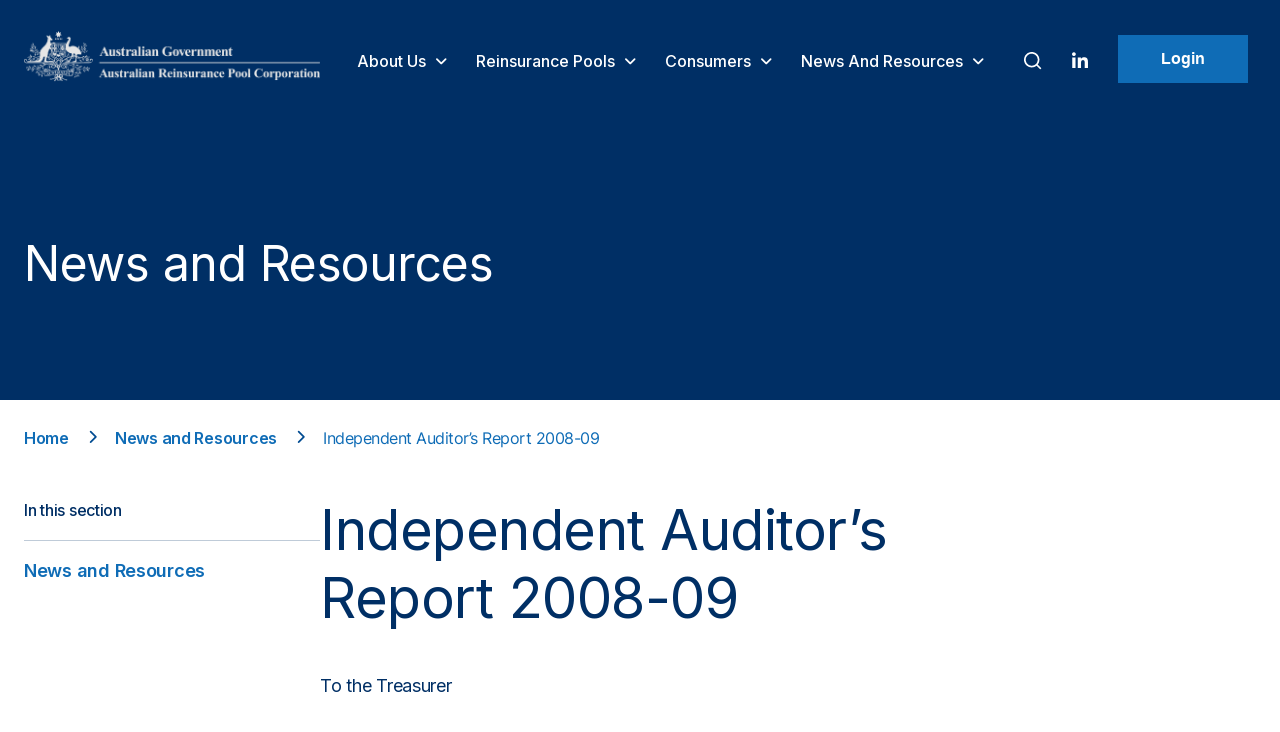

--- FILE ---
content_type: text/html; charset=UTF-8
request_url: https://arpc.gov.au/resources/independent-auditors-report-2008-09/
body_size: 29770
content:
<!DOCTYPE html>
<html lang="en-AU" prefix="og: http://ogp.me/ns#">
<head>
	<meta charset="UTF-8">
	<meta name="viewport" content="width=device-width, initial-scale=1.0, viewport-fit=cover" />		<meta name='robots' content='index, follow, max-image-preview:large, max-snippet:-1, max-video-preview:-1' />
	<style>img:is([sizes="auto" i], [sizes^="auto," i]) { contain-intrinsic-size: 3000px 1500px }</style>
	
<!-- Easy Social Share Buttons for WordPress v.10.8 https://socialsharingplugin.com -->
<meta property="og:image" content="https://arpc.gov.au/wp-content/uploads/2022/10/image002.jpg" />
<meta property="og:image:secure_url" content="https://arpc.gov.au/wp-content/uploads/2022/10/image002.jpg" />
<meta property="og:image:width" content="811" />
<meta property="og:image:height" content="480" />
<!-- / Easy Social Share Buttons for WordPress -->
<meta name="twitter:image" content="https://arpc.gov.au/wp-content/uploads/2022/10/image002.jpg" />

	<!-- This site is optimized with the Yoast SEO plugin v26.7 - https://yoast.com/wordpress/plugins/seo/ -->
	<title>Independent Auditor’s Report 2008-09 - ARPC</title>
	<meta name="description" content="The Members of ARPC are responsible for the preparation of the financial statements that give a true and fair view in accordance with the Finance Minister’s Orders made under the Commonwealth Authorities and Companies Act 1997" />
	<link rel="canonical" href="https://arpc.gov.au/resources/independent-auditors-report-2008-09/" />
	<meta property="og:locale" content="en_US" />
	<meta property="og:type" content="article" />
	<meta property="og:title" content="Independent Auditor’s Report 2008-09" />
	<meta property="og:description" content="The Members of ARPC are responsible for the preparation of the financial statements that give a true and fair view in accordance with the Finance Minister’s Orders made under the Commonwealth Authorities and Companies Act 1997" />
	<meta property="og:url" content="https://arpc.gov.au/resources/independent-auditors-report-2008-09/" />
	<meta property="og:site_name" content="ARPC" />
	<meta property="article:modified_time" content="2025-02-20T23:07:23+00:00" />
	<meta name="twitter:card" content="summary_large_image" />
	<meta name="twitter:title" content="Independent Auditor’s Report 2008-09" />
	<meta name="twitter:description" content="The Members of ARPC are responsible for the preparation of the financial statements that give a true and fair view in accordance with the Finance Minister’s Orders made under the Commonwealth Authorities and Companies Act 1997" />
	<meta name="twitter:label1" content="Est. reading time" />
	<meta name="twitter:data1" content="3 minutes" />
	<script type="application/ld+json" class="yoast-schema-graph">{"@context":"https://schema.org","@graph":[{"@type":"WebPage","@id":"https://arpc.gov.au/resources/independent-auditors-report-2008-09/","url":"https://arpc.gov.au/resources/independent-auditors-report-2008-09/","name":"Independent Auditor’s Report 2008-09 - ARPC","isPartOf":{"@id":"https://arpc.gov.au/#website"},"primaryImageOfPage":{"@id":"https://arpc.gov.au/resources/independent-auditors-report-2008-09/#primaryimage"},"image":{"@id":"https://arpc.gov.au/resources/independent-auditors-report-2008-09/#primaryimage"},"thumbnailUrl":"https://arpc.gov.au/wp-content/uploads/2022/10/image002.jpg","datePublished":"2009-09-23T03:42:46+00:00","dateModified":"2025-02-20T23:07:23+00:00","description":"The Members of ARPC are responsible for the preparation of the financial statements that give a true and fair view in accordance with the Finance Minister’s Orders made under the Commonwealth Authorities and Companies Act 1997","breadcrumb":{"@id":"https://arpc.gov.au/resources/independent-auditors-report-2008-09/#breadcrumb"},"inLanguage":"en-AU","potentialAction":[{"@type":"ReadAction","target":["https://arpc.gov.au/resources/independent-auditors-report-2008-09/"]}]},{"@type":"ImageObject","inLanguage":"en-AU","@id":"https://arpc.gov.au/resources/independent-auditors-report-2008-09/#primaryimage","url":"https://arpc.gov.au/wp-content/uploads/2022/10/image002.jpg","contentUrl":"https://arpc.gov.au/wp-content/uploads/2022/10/image002.jpg","width":811,"height":480,"caption":"Card Orange"},{"@type":"BreadcrumbList","@id":"https://arpc.gov.au/resources/independent-auditors-report-2008-09/#breadcrumb","itemListElement":[{"@type":"ListItem","position":1,"name":"Home","item":"https://arpc.gov.au/"},{"@type":"ListItem","position":2,"name":"Resources","item":"https://arpc.gov.au/resources/"},{"@type":"ListItem","position":3,"name":"Independent Auditor’s Report 2008-09"}]},{"@type":"WebSite","@id":"https://arpc.gov.au/#website","url":"https://arpc.gov.au/","name":"ARPC","description":"Protecting Australian communities with sustainable and effective reinsurance for terrorism and cyclone events","publisher":{"@id":"https://arpc.gov.au/#organization"},"potentialAction":[{"@type":"SearchAction","target":{"@type":"EntryPoint","urlTemplate":"https://arpc.gov.au/?s={search_term_string}"},"query-input":{"@type":"PropertyValueSpecification","valueRequired":true,"valueName":"search_term_string"}}],"inLanguage":"en-AU"},{"@type":"Organization","@id":"https://arpc.gov.au/#organization","name":"ARPC","url":"https://arpc.gov.au/","logo":{"@type":"ImageObject","inLanguage":"en-AU","@id":"https://arpc.gov.au/#/schema/logo/image/","url":"https://arpc.gov.au/wp-content/uploads/2022/06/logo-blue.png","contentUrl":"https://arpc.gov.au/wp-content/uploads/2022/06/logo-blue.png","width":305,"height":53,"caption":"ARPC"},"image":{"@id":"https://arpc.gov.au/#/schema/logo/image/"}}]}</script>
	<!-- / Yoast SEO plugin. -->


<link rel='dns-prefetch' href='//cdnjs.cloudflare.com' />
<link rel='dns-prefetch' href='//kit.fontawesome.com' />
<link rel='dns-prefetch' href='//fonts.googleapis.com' />
<link rel="alternate" type="application/rss+xml" title="ARPC &raquo; Feed" href="https://arpc.gov.au/feed/" />
<link rel="alternate" type="application/rss+xml" title="ARPC &raquo; Comments Feed" href="https://arpc.gov.au/comments/feed/" />
<script>
window._wpemojiSettings = {"baseUrl":"https:\/\/s.w.org\/images\/core\/emoji\/16.0.1\/72x72\/","ext":".png","svgUrl":"https:\/\/s.w.org\/images\/core\/emoji\/16.0.1\/svg\/","svgExt":".svg","source":{"concatemoji":"https:\/\/arpc.gov.au\/wp-includes\/js\/wp-emoji-release.min.js?ver=6.8.3"}};
/*! This file is auto-generated */
!function(s,n){var o,i,e;function c(e){try{var t={supportTests:e,timestamp:(new Date).valueOf()};sessionStorage.setItem(o,JSON.stringify(t))}catch(e){}}function p(e,t,n){e.clearRect(0,0,e.canvas.width,e.canvas.height),e.fillText(t,0,0);var t=new Uint32Array(e.getImageData(0,0,e.canvas.width,e.canvas.height).data),a=(e.clearRect(0,0,e.canvas.width,e.canvas.height),e.fillText(n,0,0),new Uint32Array(e.getImageData(0,0,e.canvas.width,e.canvas.height).data));return t.every(function(e,t){return e===a[t]})}function u(e,t){e.clearRect(0,0,e.canvas.width,e.canvas.height),e.fillText(t,0,0);for(var n=e.getImageData(16,16,1,1),a=0;a<n.data.length;a++)if(0!==n.data[a])return!1;return!0}function f(e,t,n,a){switch(t){case"flag":return n(e,"\ud83c\udff3\ufe0f\u200d\u26a7\ufe0f","\ud83c\udff3\ufe0f\u200b\u26a7\ufe0f")?!1:!n(e,"\ud83c\udde8\ud83c\uddf6","\ud83c\udde8\u200b\ud83c\uddf6")&&!n(e,"\ud83c\udff4\udb40\udc67\udb40\udc62\udb40\udc65\udb40\udc6e\udb40\udc67\udb40\udc7f","\ud83c\udff4\u200b\udb40\udc67\u200b\udb40\udc62\u200b\udb40\udc65\u200b\udb40\udc6e\u200b\udb40\udc67\u200b\udb40\udc7f");case"emoji":return!a(e,"\ud83e\udedf")}return!1}function g(e,t,n,a){var r="undefined"!=typeof WorkerGlobalScope&&self instanceof WorkerGlobalScope?new OffscreenCanvas(300,150):s.createElement("canvas"),o=r.getContext("2d",{willReadFrequently:!0}),i=(o.textBaseline="top",o.font="600 32px Arial",{});return e.forEach(function(e){i[e]=t(o,e,n,a)}),i}function t(e){var t=s.createElement("script");t.src=e,t.defer=!0,s.head.appendChild(t)}"undefined"!=typeof Promise&&(o="wpEmojiSettingsSupports",i=["flag","emoji"],n.supports={everything:!0,everythingExceptFlag:!0},e=new Promise(function(e){s.addEventListener("DOMContentLoaded",e,{once:!0})}),new Promise(function(t){var n=function(){try{var e=JSON.parse(sessionStorage.getItem(o));if("object"==typeof e&&"number"==typeof e.timestamp&&(new Date).valueOf()<e.timestamp+604800&&"object"==typeof e.supportTests)return e.supportTests}catch(e){}return null}();if(!n){if("undefined"!=typeof Worker&&"undefined"!=typeof OffscreenCanvas&&"undefined"!=typeof URL&&URL.createObjectURL&&"undefined"!=typeof Blob)try{var e="postMessage("+g.toString()+"("+[JSON.stringify(i),f.toString(),p.toString(),u.toString()].join(",")+"));",a=new Blob([e],{type:"text/javascript"}),r=new Worker(URL.createObjectURL(a),{name:"wpTestEmojiSupports"});return void(r.onmessage=function(e){c(n=e.data),r.terminate(),t(n)})}catch(e){}c(n=g(i,f,p,u))}t(n)}).then(function(e){for(var t in e)n.supports[t]=e[t],n.supports.everything=n.supports.everything&&n.supports[t],"flag"!==t&&(n.supports.everythingExceptFlag=n.supports.everythingExceptFlag&&n.supports[t]);n.supports.everythingExceptFlag=n.supports.everythingExceptFlag&&!n.supports.flag,n.DOMReady=!1,n.readyCallback=function(){n.DOMReady=!0}}).then(function(){return e}).then(function(){var e;n.supports.everything||(n.readyCallback(),(e=n.source||{}).concatemoji?t(e.concatemoji):e.wpemoji&&e.twemoji&&(t(e.twemoji),t(e.wpemoji)))}))}((window,document),window._wpemojiSettings);
</script>
<style id='wp-emoji-styles-inline-css'>

	img.wp-smiley, img.emoji {
		display: inline !important;
		border: none !important;
		box-shadow: none !important;
		height: 1em !important;
		width: 1em !important;
		margin: 0 0.07em !important;
		vertical-align: -0.1em !important;
		background: none !important;
		padding: 0 !important;
	}
</style>
<link rel='stylesheet' id='wp-block-library-css' href='https://arpc.gov.au/wp-includes/css/dist/block-library/style.min.css?ver=6.8.3' media='all' />
<style id='classic-theme-styles-inline-css'>
/*! This file is auto-generated */
.wp-block-button__link{color:#fff;background-color:#32373c;border-radius:9999px;box-shadow:none;text-decoration:none;padding:calc(.667em + 2px) calc(1.333em + 2px);font-size:1.125em}.wp-block-file__button{background:#32373c;color:#fff;text-decoration:none}
</style>
<style id='global-styles-inline-css'>
:root{--wp--preset--aspect-ratio--square: 1;--wp--preset--aspect-ratio--4-3: 4/3;--wp--preset--aspect-ratio--3-4: 3/4;--wp--preset--aspect-ratio--3-2: 3/2;--wp--preset--aspect-ratio--2-3: 2/3;--wp--preset--aspect-ratio--16-9: 16/9;--wp--preset--aspect-ratio--9-16: 9/16;--wp--preset--color--black: #000000;--wp--preset--color--cyan-bluish-gray: #abb8c3;--wp--preset--color--white: #ffffff;--wp--preset--color--pale-pink: #f78da7;--wp--preset--color--vivid-red: #cf2e2e;--wp--preset--color--luminous-vivid-orange: #ff6900;--wp--preset--color--luminous-vivid-amber: #fcb900;--wp--preset--color--light-green-cyan: #7bdcb5;--wp--preset--color--vivid-green-cyan: #00d084;--wp--preset--color--pale-cyan-blue: #8ed1fc;--wp--preset--color--vivid-cyan-blue: #0693e3;--wp--preset--color--vivid-purple: #9b51e0;--wp--preset--color--accent: #e22658;--wp--preset--color--primary: #000000;--wp--preset--color--secondary: #6d6d6d;--wp--preset--color--subtle-background: #dbdbdb;--wp--preset--color--background: #ffffff;--wp--preset--gradient--vivid-cyan-blue-to-vivid-purple: linear-gradient(135deg,rgba(6,147,227,1) 0%,rgb(155,81,224) 100%);--wp--preset--gradient--light-green-cyan-to-vivid-green-cyan: linear-gradient(135deg,rgb(122,220,180) 0%,rgb(0,208,130) 100%);--wp--preset--gradient--luminous-vivid-amber-to-luminous-vivid-orange: linear-gradient(135deg,rgba(252,185,0,1) 0%,rgba(255,105,0,1) 100%);--wp--preset--gradient--luminous-vivid-orange-to-vivid-red: linear-gradient(135deg,rgba(255,105,0,1) 0%,rgb(207,46,46) 100%);--wp--preset--gradient--very-light-gray-to-cyan-bluish-gray: linear-gradient(135deg,rgb(238,238,238) 0%,rgb(169,184,195) 100%);--wp--preset--gradient--cool-to-warm-spectrum: linear-gradient(135deg,rgb(74,234,220) 0%,rgb(151,120,209) 20%,rgb(207,42,186) 40%,rgb(238,44,130) 60%,rgb(251,105,98) 80%,rgb(254,248,76) 100%);--wp--preset--gradient--blush-light-purple: linear-gradient(135deg,rgb(255,206,236) 0%,rgb(152,150,240) 100%);--wp--preset--gradient--blush-bordeaux: linear-gradient(135deg,rgb(254,205,165) 0%,rgb(254,45,45) 50%,rgb(107,0,62) 100%);--wp--preset--gradient--luminous-dusk: linear-gradient(135deg,rgb(255,203,112) 0%,rgb(199,81,192) 50%,rgb(65,88,208) 100%);--wp--preset--gradient--pale-ocean: linear-gradient(135deg,rgb(255,245,203) 0%,rgb(182,227,212) 50%,rgb(51,167,181) 100%);--wp--preset--gradient--electric-grass: linear-gradient(135deg,rgb(202,248,128) 0%,rgb(113,206,126) 100%);--wp--preset--gradient--midnight: linear-gradient(135deg,rgb(2,3,129) 0%,rgb(40,116,252) 100%);--wp--preset--font-size--small: 18px;--wp--preset--font-size--medium: 20px;--wp--preset--font-size--large: 26.25px;--wp--preset--font-size--x-large: 42px;--wp--preset--font-size--normal: 21px;--wp--preset--font-size--larger: 32px;--wp--preset--spacing--20: 0.44rem;--wp--preset--spacing--30: 0.67rem;--wp--preset--spacing--40: 1rem;--wp--preset--spacing--50: 1.5rem;--wp--preset--spacing--60: 2.25rem;--wp--preset--spacing--70: 3.38rem;--wp--preset--spacing--80: 5.06rem;--wp--preset--shadow--natural: 6px 6px 9px rgba(0, 0, 0, 0.2);--wp--preset--shadow--deep: 12px 12px 50px rgba(0, 0, 0, 0.4);--wp--preset--shadow--sharp: 6px 6px 0px rgba(0, 0, 0, 0.2);--wp--preset--shadow--outlined: 6px 6px 0px -3px rgba(255, 255, 255, 1), 6px 6px rgba(0, 0, 0, 1);--wp--preset--shadow--crisp: 6px 6px 0px rgba(0, 0, 0, 1);}:where(.is-layout-flex){gap: 0.5em;}:where(.is-layout-grid){gap: 0.5em;}body .is-layout-flex{display: flex;}.is-layout-flex{flex-wrap: wrap;align-items: center;}.is-layout-flex > :is(*, div){margin: 0;}body .is-layout-grid{display: grid;}.is-layout-grid > :is(*, div){margin: 0;}:where(.wp-block-columns.is-layout-flex){gap: 2em;}:where(.wp-block-columns.is-layout-grid){gap: 2em;}:where(.wp-block-post-template.is-layout-flex){gap: 1.25em;}:where(.wp-block-post-template.is-layout-grid){gap: 1.25em;}.has-black-color{color: var(--wp--preset--color--black) !important;}.has-cyan-bluish-gray-color{color: var(--wp--preset--color--cyan-bluish-gray) !important;}.has-white-color{color: var(--wp--preset--color--white) !important;}.has-pale-pink-color{color: var(--wp--preset--color--pale-pink) !important;}.has-vivid-red-color{color: var(--wp--preset--color--vivid-red) !important;}.has-luminous-vivid-orange-color{color: var(--wp--preset--color--luminous-vivid-orange) !important;}.has-luminous-vivid-amber-color{color: var(--wp--preset--color--luminous-vivid-amber) !important;}.has-light-green-cyan-color{color: var(--wp--preset--color--light-green-cyan) !important;}.has-vivid-green-cyan-color{color: var(--wp--preset--color--vivid-green-cyan) !important;}.has-pale-cyan-blue-color{color: var(--wp--preset--color--pale-cyan-blue) !important;}.has-vivid-cyan-blue-color{color: var(--wp--preset--color--vivid-cyan-blue) !important;}.has-vivid-purple-color{color: var(--wp--preset--color--vivid-purple) !important;}.has-black-background-color{background-color: var(--wp--preset--color--black) !important;}.has-cyan-bluish-gray-background-color{background-color: var(--wp--preset--color--cyan-bluish-gray) !important;}.has-white-background-color{background-color: var(--wp--preset--color--white) !important;}.has-pale-pink-background-color{background-color: var(--wp--preset--color--pale-pink) !important;}.has-vivid-red-background-color{background-color: var(--wp--preset--color--vivid-red) !important;}.has-luminous-vivid-orange-background-color{background-color: var(--wp--preset--color--luminous-vivid-orange) !important;}.has-luminous-vivid-amber-background-color{background-color: var(--wp--preset--color--luminous-vivid-amber) !important;}.has-light-green-cyan-background-color{background-color: var(--wp--preset--color--light-green-cyan) !important;}.has-vivid-green-cyan-background-color{background-color: var(--wp--preset--color--vivid-green-cyan) !important;}.has-pale-cyan-blue-background-color{background-color: var(--wp--preset--color--pale-cyan-blue) !important;}.has-vivid-cyan-blue-background-color{background-color: var(--wp--preset--color--vivid-cyan-blue) !important;}.has-vivid-purple-background-color{background-color: var(--wp--preset--color--vivid-purple) !important;}.has-black-border-color{border-color: var(--wp--preset--color--black) !important;}.has-cyan-bluish-gray-border-color{border-color: var(--wp--preset--color--cyan-bluish-gray) !important;}.has-white-border-color{border-color: var(--wp--preset--color--white) !important;}.has-pale-pink-border-color{border-color: var(--wp--preset--color--pale-pink) !important;}.has-vivid-red-border-color{border-color: var(--wp--preset--color--vivid-red) !important;}.has-luminous-vivid-orange-border-color{border-color: var(--wp--preset--color--luminous-vivid-orange) !important;}.has-luminous-vivid-amber-border-color{border-color: var(--wp--preset--color--luminous-vivid-amber) !important;}.has-light-green-cyan-border-color{border-color: var(--wp--preset--color--light-green-cyan) !important;}.has-vivid-green-cyan-border-color{border-color: var(--wp--preset--color--vivid-green-cyan) !important;}.has-pale-cyan-blue-border-color{border-color: var(--wp--preset--color--pale-cyan-blue) !important;}.has-vivid-cyan-blue-border-color{border-color: var(--wp--preset--color--vivid-cyan-blue) !important;}.has-vivid-purple-border-color{border-color: var(--wp--preset--color--vivid-purple) !important;}.has-vivid-cyan-blue-to-vivid-purple-gradient-background{background: var(--wp--preset--gradient--vivid-cyan-blue-to-vivid-purple) !important;}.has-light-green-cyan-to-vivid-green-cyan-gradient-background{background: var(--wp--preset--gradient--light-green-cyan-to-vivid-green-cyan) !important;}.has-luminous-vivid-amber-to-luminous-vivid-orange-gradient-background{background: var(--wp--preset--gradient--luminous-vivid-amber-to-luminous-vivid-orange) !important;}.has-luminous-vivid-orange-to-vivid-red-gradient-background{background: var(--wp--preset--gradient--luminous-vivid-orange-to-vivid-red) !important;}.has-very-light-gray-to-cyan-bluish-gray-gradient-background{background: var(--wp--preset--gradient--very-light-gray-to-cyan-bluish-gray) !important;}.has-cool-to-warm-spectrum-gradient-background{background: var(--wp--preset--gradient--cool-to-warm-spectrum) !important;}.has-blush-light-purple-gradient-background{background: var(--wp--preset--gradient--blush-light-purple) !important;}.has-blush-bordeaux-gradient-background{background: var(--wp--preset--gradient--blush-bordeaux) !important;}.has-luminous-dusk-gradient-background{background: var(--wp--preset--gradient--luminous-dusk) !important;}.has-pale-ocean-gradient-background{background: var(--wp--preset--gradient--pale-ocean) !important;}.has-electric-grass-gradient-background{background: var(--wp--preset--gradient--electric-grass) !important;}.has-midnight-gradient-background{background: var(--wp--preset--gradient--midnight) !important;}.has-small-font-size{font-size: var(--wp--preset--font-size--small) !important;}.has-medium-font-size{font-size: var(--wp--preset--font-size--medium) !important;}.has-large-font-size{font-size: var(--wp--preset--font-size--large) !important;}.has-x-large-font-size{font-size: var(--wp--preset--font-size--x-large) !important;}
:where(.wp-block-post-template.is-layout-flex){gap: 1.25em;}:where(.wp-block-post-template.is-layout-grid){gap: 1.25em;}
:where(.wp-block-columns.is-layout-flex){gap: 2em;}:where(.wp-block-columns.is-layout-grid){gap: 2em;}
:root :where(.wp-block-pullquote){font-size: 1.5em;line-height: 1.6;}
</style>
<link rel='stylesheet' id='dashicons-css' href='https://arpc.gov.au/wp-includes/css/dashicons.min.css?ver=6.8.3' media='all' />
<link rel='stylesheet' id='wpmm_fontawesome_css-css' href='https://arpc.gov.au/wp-content/plugins/wp-megamenu/assets/font-awesome-4.7.0/css/font-awesome.min.css?ver=4.7.0' media='all' />
<link rel='stylesheet' id='wpmm_icofont_css-css' href='https://arpc.gov.au/wp-content/plugins/wp-megamenu/assets/icofont/icofont.min.css?ver=1.0.1' media='all' />
<link rel='stylesheet' id='wpmm_css-css' href='https://arpc.gov.au/wp-content/plugins/wp-megamenu/assets/css/wpmm.css?ver=1.4.2' media='all' />
<link rel='stylesheet' id='wp_megamenu_generated_css-css' href='https://arpc.gov.au/wp-content/uploads/wp-megamenu/wp-megamenu.css?ver=1.4.2' media='all' />
<link rel='stylesheet' id='featuresbox_css-css' href='https://arpc.gov.au/wp-content/plugins/wp-megamenu/addons/wpmm-featuresbox/wpmm-featuresbox.css?ver=1' media='all' />
<link rel='stylesheet' id='postgrid_css-css' href='https://arpc.gov.au/wp-content/plugins/wp-megamenu/addons/wpmm-gridpost/wpmm-gridpost.css?ver=1' media='all' />
<link rel='stylesheet' id='orgseries-default-css-css' href='https://arpc.gov.au/wp-content/plugins/publishpress-series-pro/orgSeries.css?ver=6.8.3' media='all' />
<link rel='stylesheet' id='extra-style-css' href='https://arpc.gov.au/wp-content/plugins/publishpress-series-pro/includes-pro/addons/extra-tokens/orgSeries-extra.css?ver=6.8.3' media='all' />
<link rel='stylesheet' id='pps-post-list-box-frontend-css' href='https://arpc.gov.au/wp-content/plugins/publishpress-series-pro/includes-pro/addons/post-list-box/classes/../assets/css/post-list-box-frontend.css?ver=2.17.1' media='all' />
<link rel='stylesheet' id='twentytwenty-style-css' href='https://arpc.gov.au/wp-content/themes/twentytwenty/style.css?ver=6.8.3' media='all' />
<style id='twentytwenty-style-inline-css'>
.color-accent,.color-accent-hover:hover,.color-accent-hover:focus,:root .has-accent-color,.has-drop-cap:not(:focus):first-letter,.wp-block-button.is-style-outline,a { color: #e22658; }blockquote,.border-color-accent,.border-color-accent-hover:hover,.border-color-accent-hover:focus { border-color: #e22658; }button,.button,.faux-button,.wp-block-button__link,.wp-block-file .wp-block-file__button,input[type="button"],input[type="reset"],input[type="submit"],.bg-accent,.bg-accent-hover:hover,.bg-accent-hover:focus,:root .has-accent-background-color,.comment-reply-link { background-color: #e22658; }.fill-children-accent,.fill-children-accent * { fill: #e22658; }:root .has-background-color,button,.button,.faux-button,.wp-block-button__link,.wp-block-file__button,input[type="button"],input[type="reset"],input[type="submit"],.wp-block-button,.comment-reply-link,.has-background.has-primary-background-color:not(.has-text-color),.has-background.has-primary-background-color *:not(.has-text-color),.has-background.has-accent-background-color:not(.has-text-color),.has-background.has-accent-background-color *:not(.has-text-color) { color: #ffffff; }:root .has-background-background-color { background-color: #ffffff; }body,.entry-title a,:root .has-primary-color { color: #000000; }:root .has-primary-background-color { background-color: #000000; }cite,figcaption,.wp-caption-text,.post-meta,.entry-content .wp-block-archives li,.entry-content .wp-block-categories li,.entry-content .wp-block-latest-posts li,.wp-block-latest-comments__comment-date,.wp-block-latest-posts__post-date,.wp-block-embed figcaption,.wp-block-image figcaption,.wp-block-pullquote cite,.comment-metadata,.comment-respond .comment-notes,.comment-respond .logged-in-as,.pagination .dots,.entry-content hr:not(.has-background),hr.styled-separator,:root .has-secondary-color { color: #6d6d6d; }:root .has-secondary-background-color { background-color: #6d6d6d; }pre,fieldset,input,textarea,table,table *,hr { border-color: #dbdbdb; }caption,code,code,kbd,samp,.wp-block-table.is-style-stripes tbody tr:nth-child(odd),:root .has-subtle-background-background-color { background-color: #dbdbdb; }.wp-block-table.is-style-stripes { border-bottom-color: #dbdbdb; }.wp-block-latest-posts.is-grid li { border-top-color: #dbdbdb; }:root .has-subtle-background-color { color: #dbdbdb; }body:not(.overlay-header) .primary-menu > li > a,body:not(.overlay-header) .primary-menu > li > .icon,.modal-menu a,.footer-menu a, .footer-widgets a:where(:not(.wp-block-button__link)),#site-footer .wp-block-button.is-style-outline,.wp-block-pullquote:before,.singular:not(.overlay-header) .entry-header a,.archive-header a,.header-footer-group .color-accent,.header-footer-group .color-accent-hover:hover { color: #cd2653; }.social-icons a,#site-footer button:not(.toggle),#site-footer .button,#site-footer .faux-button,#site-footer .wp-block-button__link,#site-footer .wp-block-file__button,#site-footer input[type="button"],#site-footer input[type="reset"],#site-footer input[type="submit"] { background-color: #cd2653; }.header-footer-group,body:not(.overlay-header) #site-header .toggle,.menu-modal .toggle { color: #000000; }body:not(.overlay-header) .primary-menu ul { background-color: #000000; }body:not(.overlay-header) .primary-menu > li > ul:after { border-bottom-color: #000000; }body:not(.overlay-header) .primary-menu ul ul:after { border-left-color: #000000; }.site-description,body:not(.overlay-header) .toggle-inner .toggle-text,.widget .post-date,.widget .rss-date,.widget_archive li,.widget_categories li,.widget cite,.widget_pages li,.widget_meta li,.widget_nav_menu li,.powered-by-wordpress,.footer-credits .privacy-policy,.to-the-top,.singular .entry-header .post-meta,.singular:not(.overlay-header) .entry-header .post-meta a { color: #6d6d6d; }.header-footer-group pre,.header-footer-group fieldset,.header-footer-group input,.header-footer-group textarea,.header-footer-group table,.header-footer-group table *,.footer-nav-widgets-wrapper,#site-footer,.menu-modal nav *,.footer-widgets-outer-wrapper,.footer-top { border-color: #dcd7ca; }.header-footer-group table caption,body:not(.overlay-header) .header-inner .toggle-wrapper::before { background-color: #dcd7ca; }.overlay-header .header-inner { color: #000000; }.cover-header .entry-header * { color: #000000; }
</style>
<link rel='stylesheet' id='child-style-css' href='https://arpc.gov.au/wp-content/themes/twentytwenty-child/style.css?ver=1.2' media='all' />
<link rel='stylesheet' id='maincss-css' href='https://arpc.gov.au/wp-content/themes/twentytwenty-child/assets/css/main.css?ver=6.226' media='all' />
<link rel='stylesheet' id='twentytwenty-fonts-css' href='https://arpc.gov.au/wp-content/themes/twentytwenty/assets/css/font-inter.css?ver=1.2' media='all' />
<link rel='stylesheet' id='twentytwenty-print-style-css' href='https://arpc.gov.au/wp-content/themes/twentytwenty/print.css?ver=1.2' media='print' />
<link rel='stylesheet' id='elementor-frontend-css' href='https://arpc.gov.au/wp-content/uploads/elementor/css/custom-frontend.min.css?ver=1768220005' media='all' />
<link rel='stylesheet' id='widget-nav-menu-css' href='https://arpc.gov.au/wp-content/uploads/elementor/css/custom-pro-widget-nav-menu.min.css?ver=1768220005' media='all' />
<link rel='stylesheet' id='e-animation-fadeInDown-css' href='https://arpc.gov.au/wp-content/plugins/elementor/assets/lib/animations/styles/fadeInDown.min.css?ver=3.34.1' media='all' />
<link rel='stylesheet' id='e-popup-css' href='https://arpc.gov.au/wp-content/plugins/elementor-pro/assets/css/conditionals/popup.min.css?ver=3.34.0' media='all' />
<link rel='stylesheet' id='widget-heading-css' href='https://arpc.gov.au/wp-content/plugins/elementor/assets/css/widget-heading.min.css?ver=3.34.1' media='all' />
<link rel='stylesheet' id='e-animation-fadeIn-css' href='https://arpc.gov.au/wp-content/plugins/elementor/assets/lib/animations/styles/fadeIn.min.css?ver=3.34.1' media='all' />
<link rel='stylesheet' id='widget-search-form-css' href='https://arpc.gov.au/wp-content/plugins/elementor-pro/assets/css/widget-search-form.min.css?ver=3.34.0' media='all' />
<link rel='stylesheet' id='elementor-icons-shared-0-css' href='https://arpc.gov.au/wp-content/plugins/elementor/assets/lib/font-awesome/css/fontawesome.min.css?ver=5.15.3' media='all' />
<link rel='stylesheet' id='elementor-icons-fa-solid-css' href='https://arpc.gov.au/wp-content/plugins/elementor/assets/lib/font-awesome/css/solid.min.css?ver=5.15.3' media='all' />
<link rel='stylesheet' id='e-animation-zoomIn-css' href='https://arpc.gov.au/wp-content/plugins/elementor/assets/lib/animations/styles/zoomIn.min.css?ver=3.34.1' media='all' />
<link rel='stylesheet' id='widget-image-css' href='https://arpc.gov.au/wp-content/plugins/elementor/assets/css/widget-image.min.css?ver=3.34.1' media='all' />
<link rel='stylesheet' id='widget-spacer-css' href='https://arpc.gov.au/wp-content/plugins/elementor/assets/css/widget-spacer.min.css?ver=3.34.1' media='all' />
<link rel='stylesheet' id='elementor-icons-css' href='https://arpc.gov.au/wp-content/plugins/elementor/assets/lib/eicons/css/elementor-icons.min.css?ver=5.45.0' media='all' />
<link rel='stylesheet' id='elementor-post-2313-css' href='https://arpc.gov.au/wp-content/uploads/elementor/css/post-2313.css?ver=1768220005' media='all' />
<link rel='stylesheet' id='font-awesome-5-all-css' href='https://arpc.gov.au/wp-content/plugins/elementor/assets/lib/font-awesome/css/all.min.css?ver=3.34.1' media='all' />
<link rel='stylesheet' id='font-awesome-4-shim-css' href='https://arpc.gov.au/wp-content/plugins/elementor/assets/lib/font-awesome/css/v4-shims.min.css?ver=3.34.1' media='all' />
<link rel='stylesheet' id='frontend-style-1-css' href='https://arpc.gov.au/wp-content/plugins/arpc-elementor-addon/assets/css/main.css?ver=3082' media='all' />
<link rel='stylesheet' id='she-header-style-css' href='https://arpc.gov.au/wp-content/plugins/sticky-header-effects-for-elementor/assets/css/she-header-style.css?ver=2.1.6' media='all' />
<link rel='stylesheet' id='elementor-post-5321-css' href='https://arpc.gov.au/wp-content/uploads/elementor/css/post-5321.css?ver=1768220005' media='all' />
<link rel='stylesheet' id='elementor-post-4430-css' href='https://arpc.gov.au/wp-content/uploads/elementor/css/post-4430.css?ver=1768220005' media='all' />
<link rel='stylesheet' id='elementor-post-2350-css' href='https://arpc.gov.au/wp-content/uploads/elementor/css/post-2350.css?ver=1768220005' media='all' />
<link rel='stylesheet' id='elementor-post-2077-css' href='https://arpc.gov.au/wp-content/uploads/elementor/css/post-2077.css?ver=1768220005' media='all' />
<link rel='stylesheet' id='elementor-post-50-css' href='https://arpc.gov.au/wp-content/uploads/elementor/css/post-50.css?ver=1768220005' media='all' />
<link rel='stylesheet' id='elementor-post-144-css' href='https://arpc.gov.au/wp-content/uploads/elementor/css/post-144.css?ver=1768220005' media='all' />
<link rel='stylesheet' id='elementor-post-2558-css' href='https://arpc.gov.au/wp-content/uploads/elementor/css/post-2558.css?ver=1768220300' media='all' />
<link rel='stylesheet' id='subscribe-forms-css-css' href='https://arpc.gov.au/wp-content/plugins/easy-social-share-buttons3/assets/modules/subscribe-forms.min.css?ver=10.8' media='all' />
<link rel='stylesheet' id='easy-social-share-buttons-animations-css' href='https://arpc.gov.au/wp-content/plugins/easy-social-share-buttons3/assets/css/essb-animations.min.css?ver=10.8' media='all' />
<link rel='stylesheet' id='easy-social-share-buttons-css' href='https://arpc.gov.au/wp-content/plugins/easy-social-share-buttons3/assets/css/easy-social-share-buttons.min.css?ver=10.8' media='all' />
<style id='easy-social-share-buttons-inline-css'>
.essb_links .essb_link_mastodon { --essb-network: #6364ff;}
</style>
<link rel='stylesheet' id='tablepress-default-css' href='https://arpc.gov.au/wp-content/tablepress-combined.min.css?ver=21' media='all' />
<link rel='stylesheet' id='pps-series-post-details-frontend-css' href='https://arpc.gov.au/wp-content/plugins/publishpress-series-pro/includes-pro/addons/post-details/assets/css/series-post-details-frontend.css?ver=2.17.1' media='all' />
<link rel='stylesheet' id='pps-series-post-navigation-frontend-css' href='https://arpc.gov.au/wp-content/plugins/publishpress-series-pro/includes-pro/addons/post-navigation/includes/../assets/css/post-navigation-frontend.css?ver=2.17.1' media='all' />
<link rel='stylesheet' id='eael-general-css' href='https://arpc.gov.au/wp-content/plugins/essential-addons-for-elementor-lite/assets/front-end/css/view/general.min.css?ver=6.5.6' media='all' />
<link rel='stylesheet' id='open-sans-css' href='https://fonts.googleapis.com/css?family=Open+Sans%3A300italic%2C400italic%2C600italic%2C300%2C400%2C600&#038;subset=latin%2Clatin-ext&#038;display=fallback&#038;ver=6.8.3' media='all' />
<link rel='stylesheet' id='poppins-css' href='//fonts.googleapis.com/css?family=Poppins%3A100%2C100italic%2C200%2C200italic%2C300%2C300italic%2Cregular%2Citalic%2C500%2C500italic%2C600%2C600italic%2C700%2C700italic%2C800%2C800italic%2C900%2C900italic&#038;ver=1.4.2' media='all' />
<link rel='stylesheet' id='elementor-gf-local-inter-css' href='https://arpc.gov.au/wp-content/uploads/elementor/google-fonts/css/inter.css?ver=1742302241' media='all' />
<link rel='stylesheet' id='elementor-icons-fa-brands-css' href='https://arpc.gov.au/wp-content/plugins/elementor/assets/lib/font-awesome/css/brands.min.css?ver=5.15.3' media='all' />
<script src="https://arpc.gov.au/wp-content/plugins/stop-user-enumeration/frontend/js/frontend.js?ver=1.7.7" id="stop-user-enumeration-js" defer data-wp-strategy="defer"></script>
<script src="https://arpc.gov.au/wp-includes/js/jquery/jquery.min.js?ver=3.7.1" id="jquery-core-js"></script>
<script src="https://arpc.gov.au/wp-includes/js/jquery/jquery-migrate.min.js?ver=3.4.1" id="jquery-migrate-js"></script>
<script src="https://arpc.gov.au/wp-content/plugins/wp-megamenu/addons/wpmm-featuresbox/wpmm-featuresbox.js?ver=1" id="featuresbox-style-js"></script>
<script id="postgrid-style-js-extra">
var postgrid_ajax_load = {"ajax_url":"https:\/\/arpc.gov.au\/wp-admin\/admin-ajax.php","redirecturl":"https:\/\/arpc.gov.au\/"};
</script>
<script src="https://arpc.gov.au/wp-content/plugins/wp-megamenu/addons/wpmm-gridpost/wpmm-gridpost.js?ver=1" id="postgrid-style-js"></script>
<script src="https://kit.fontawesome.com/a0a86f1664.js?ver=6.2" id="font-awesome-js"></script>
<script src="https://arpc.gov.au/wp-content/themes/twentytwenty-child/assets/js/main.js?ver=175520257" id="mainjs-js"></script>
<script src="https://arpc.gov.au/wp-content/themes/twentytwenty/assets/js/index.js?ver=1.2" id="twentytwenty-js-js" defer data-wp-strategy="defer"></script>
<script src="https://arpc.gov.au/wp-content/plugins/elementor-pro/assets/js/page-transitions.min.js?ver=3.34.0" id="page-transitions-js"></script>
<script src="https://arpc.gov.au/wp-content/plugins/elementor/assets/lib/font-awesome/js/v4-shims.min.js?ver=3.34.1" id="font-awesome-4-shim-js"></script>
<script src="https://arpc.gov.au/wp-content/plugins/sticky-header-effects-for-elementor/assets/js/she-header.js?ver=2.1.6" id="she-header-js"></script>
<script id="essb-inline-js"></script><link rel="https://api.w.org/" href="https://arpc.gov.au/wp-json/" /><link rel="alternate" title="JSON" type="application/json" href="https://arpc.gov.au/wp-json/wp/v2/resources/5103" /><link rel="EditURI" type="application/rsd+xml" title="RSD" href="https://arpc.gov.au/xmlrpc.php?rsd" />
<link rel='shortlink' href='https://arpc.gov.au/?p=5103' />
<link rel="alternate" title="oEmbed (JSON)" type="application/json+oembed" href="https://arpc.gov.au/wp-json/oembed/1.0/embed?url=https%3A%2F%2Farpc.gov.au%2Fresources%2Findependent-auditors-report-2008-09%2F" />
<link rel="alternate" title="oEmbed (XML)" type="text/xml+oembed" href="https://arpc.gov.au/wp-json/oembed/1.0/embed?url=https%3A%2F%2Farpc.gov.au%2Fresources%2Findependent-auditors-report-2008-09%2F&#038;format=xml" />

		<!-- GA Google Analytics @ https://m0n.co/ga -->
		<script>
			(function(i,s,o,g,r,a,m){i['GoogleAnalyticsObject']=r;i[r]=i[r]||function(){
			(i[r].q=i[r].q||[]).push(arguments)},i[r].l=1*new Date();a=s.createElement(o),
			m=s.getElementsByTagName(o)[0];a.async=1;a.src=g;m.parentNode.insertBefore(a,m)
			})(window,document,'script','https://www.google-analytics.com/analytics.js','ga');
			ga('create', 'G-XPDHL73VMH', 'auto');
			ga('send', 'pageview');
		</script>

	<style>.wp-megamenu-wrap &gt; ul.wp-megamenu &gt; li.wpmm_mega_menu &gt; .wpmm-strees-row-container 
                        &gt; ul.wp-megamenu-sub-menu { width: 100% !important;}.wp-megamenu &gt; li.wp-megamenu-item-1444.wpmm-item-fixed-width  &gt; ul.wp-megamenu-sub-menu { width: 100% !important;}.wp-megamenu-wrap .wpmm-nav-wrap &gt; ul.wp-megamenu li.wpmm_dropdown_menu ul.wp-megamenu-sub-menu li.menu-item-has-children.wp-megamenu-item-1444.wpmm-submenu-right &gt; ul.wp-megamenu-sub-menu {left: 100%;}.wpmm-nav-wrap ul.wp-megamenu&gt;li ul.wp-megamenu-sub-menu #wp-megamenu-item-1444&gt;a { text-align: center !important;}.wpmm-nav-wrap .wp-megamenu&gt;li&gt;ul.wp-megamenu-sub-menu li#wp-megamenu-item-1444&gt;a { }li#wp-megamenu-item-1444&gt; ul ul ul&gt; li { margin-left: px !important;width: 100%; display: inline-block;} li#wp-megamenu-item-1444 a { padding-left: px !important;}#wp-megamenu-item-1444&gt; .wp-megamenu-sub-menu { padding-left: px !important;}.wp-megamenu-wrap &gt; ul.wp-megamenu &gt; li.wpmm_mega_menu &gt; .wpmm-strees-row-container 
                        &gt; ul.wp-megamenu-sub-menu { width: 100% !important;}.wp-megamenu &gt; li.wp-megamenu-item-94.wpmm-item-fixed-width  &gt; ul.wp-megamenu-sub-menu { width: 100% !important;}.wpmm-nav-wrap ul.wp-megamenu&gt;li ul.wp-megamenu-sub-menu #wp-megamenu-item-94&gt;a { }.wpmm-nav-wrap .wp-megamenu&gt;li&gt;ul.wp-megamenu-sub-menu li#wp-megamenu-item-94&gt;a { }li#wp-megamenu-item-94&gt; ul ul ul&gt; li { width: 100%; display: inline-block;} li#wp-megamenu-item-94 a { }#wp-megamenu-item-94&gt; .wp-megamenu-sub-menu { }.wp-megamenu-wrap &gt; ul.wp-megamenu &gt; li.wpmm_mega_menu &gt; .wpmm-strees-row-container 
                        &gt; ul.wp-megamenu-sub-menu { width: 100% !important;}.wp-megamenu &gt; li.wp-megamenu-item-93.wpmm-item-fixed-width  &gt; ul.wp-megamenu-sub-menu { width: 100% !important;}.wpmm-nav-wrap ul.wp-megamenu&gt;li ul.wp-megamenu-sub-menu #wp-megamenu-item-93&gt;a { }.wpmm-nav-wrap .wp-megamenu&gt;li&gt;ul.wp-megamenu-sub-menu li#wp-megamenu-item-93&gt;a { }li#wp-megamenu-item-93&gt; ul ul ul&gt; li { width: 100%; display: inline-block;} li#wp-megamenu-item-93 a { }#wp-megamenu-item-93&gt; .wp-megamenu-sub-menu { }.wp-megamenu-wrap &gt; ul.wp-megamenu &gt; li.wpmm_mega_menu &gt; .wpmm-strees-row-container 
                        &gt; ul.wp-megamenu-sub-menu { width: 100% !important;}.wp-megamenu &gt; li.wp-megamenu-item-2393.wpmm-item-fixed-width  &gt; ul.wp-megamenu-sub-menu { width: 100% !important;}.wpmm-nav-wrap ul.wp-megamenu&gt;li ul.wp-megamenu-sub-menu #wp-megamenu-item-2393&gt;a { }.wpmm-nav-wrap .wp-megamenu&gt;li&gt;ul.wp-megamenu-sub-menu li#wp-megamenu-item-2393&gt;a { }li#wp-megamenu-item-2393&gt; ul ul ul&gt; li { width: 100%; display: inline-block;} li#wp-megamenu-item-2393 a { }#wp-megamenu-item-2393&gt; .wp-megamenu-sub-menu { }.wp-megamenu-wrap &gt; ul.wp-megamenu &gt; li.wpmm_mega_menu &gt; .wpmm-strees-row-container 
                        &gt; ul.wp-megamenu-sub-menu { width: 100% !important;}.wp-megamenu &gt; li.wp-megamenu-item-2389.wpmm-item-fixed-width  &gt; ul.wp-megamenu-sub-menu { width: 100% !important;}.wpmm-nav-wrap ul.wp-megamenu&gt;li ul.wp-megamenu-sub-menu #wp-megamenu-item-2389&gt;a { }.wpmm-nav-wrap .wp-megamenu&gt;li&gt;ul.wp-megamenu-sub-menu li#wp-megamenu-item-2389&gt;a { }li#wp-megamenu-item-2389&gt; ul ul ul&gt; li { width: 100%; display: inline-block;} li#wp-megamenu-item-2389 a { }#wp-megamenu-item-2389&gt; .wp-megamenu-sub-menu { }.wp-megamenu-wrap &gt; ul.wp-megamenu &gt; li.wpmm_mega_menu &gt; .wpmm-strees-row-container 
                        &gt; ul.wp-megamenu-sub-menu { width: 100% !important;}.wp-megamenu &gt; li.wp-megamenu-item-2395.wpmm-item-fixed-width  &gt; ul.wp-megamenu-sub-menu { width: 100% !important;}.wpmm-nav-wrap ul.wp-megamenu&gt;li ul.wp-megamenu-sub-menu #wp-megamenu-item-2395&gt;a { }.wpmm-nav-wrap .wp-megamenu&gt;li&gt;ul.wp-megamenu-sub-menu li#wp-megamenu-item-2395&gt;a { }li#wp-megamenu-item-2395&gt; ul ul ul&gt; li { width: 100%; display: inline-block;} li#wp-megamenu-item-2395 a { }#wp-megamenu-item-2395&gt; .wp-megamenu-sub-menu { }.wp-megamenu-wrap &gt; ul.wp-megamenu &gt; li.wpmm_mega_menu &gt; .wpmm-strees-row-container 
                        &gt; ul.wp-megamenu-sub-menu { width: 100% !important;}.wp-megamenu &gt; li.wp-megamenu-item-2400.wpmm-item-fixed-width  &gt; ul.wp-megamenu-sub-menu { width: 100% !important;}.wpmm-nav-wrap ul.wp-megamenu&gt;li ul.wp-megamenu-sub-menu #wp-megamenu-item-2400&gt;a { }.wpmm-nav-wrap .wp-megamenu&gt;li&gt;ul.wp-megamenu-sub-menu li#wp-megamenu-item-2400&gt;a { }li#wp-megamenu-item-2400&gt; ul ul ul&gt; li { width: 100%; display: inline-block;} li#wp-megamenu-item-2400 a { }#wp-megamenu-item-2400&gt; .wp-megamenu-sub-menu { }.wp-megamenu-wrap &gt; ul.wp-megamenu &gt; li.wpmm_mega_menu &gt; .wpmm-strees-row-container 
                        &gt; ul.wp-megamenu-sub-menu { width: 100% !important;}.wp-megamenu &gt; li.wp-megamenu-item-703.wpmm-item-fixed-width  &gt; ul.wp-megamenu-sub-menu { width: 100% !important;}.wpmm-nav-wrap ul.wp-megamenu&gt;li ul.wp-megamenu-sub-menu #wp-megamenu-item-703&gt;a { }.wpmm-nav-wrap .wp-megamenu&gt;li&gt;ul.wp-megamenu-sub-menu li#wp-megamenu-item-703&gt;a { }li#wp-megamenu-item-703&gt; ul ul ul&gt; li { width: 100%; display: inline-block;} li#wp-megamenu-item-703 a { }#wp-megamenu-item-703&gt; .wp-megamenu-sub-menu { }.wp-megamenu-wrap &gt; ul.wp-megamenu &gt; li.wpmm_mega_menu &gt; .wpmm-strees-row-container 
                        &gt; ul.wp-megamenu-sub-menu { width: 100% !important;}.wp-megamenu &gt; li.wp-megamenu-item-2396.wpmm-item-fixed-width  &gt; ul.wp-megamenu-sub-menu { width: 100% !important;}.wpmm-nav-wrap ul.wp-megamenu&gt;li ul.wp-megamenu-sub-menu #wp-megamenu-item-2396&gt;a { }.wpmm-nav-wrap .wp-megamenu&gt;li&gt;ul.wp-megamenu-sub-menu li#wp-megamenu-item-2396&gt;a { }li#wp-megamenu-item-2396&gt; ul ul ul&gt; li { width: 100%; display: inline-block;} li#wp-megamenu-item-2396 a { }#wp-megamenu-item-2396&gt; .wp-megamenu-sub-menu { }.wp-megamenu-wrap &gt; ul.wp-megamenu &gt; li.wpmm_mega_menu &gt; .wpmm-strees-row-container 
                        &gt; ul.wp-megamenu-sub-menu { width: 100% !important;}.wp-megamenu &gt; li.wp-megamenu-item-2669.wpmm-item-fixed-width  &gt; ul.wp-megamenu-sub-menu { width: 100% !important;}.wpmm-nav-wrap ul.wp-megamenu&gt;li ul.wp-megamenu-sub-menu #wp-megamenu-item-2669&gt;a { }.wpmm-nav-wrap .wp-megamenu&gt;li&gt;ul.wp-megamenu-sub-menu li#wp-megamenu-item-2669&gt;a { }li#wp-megamenu-item-2669&gt; ul ul ul&gt; li { width: 100%; display: inline-block;} li#wp-megamenu-item-2669 a { }#wp-megamenu-item-2669&gt; .wp-megamenu-sub-menu { }.wp-megamenu-wrap &gt; ul.wp-megamenu &gt; li.wpmm_mega_menu &gt; .wpmm-strees-row-container 
                        &gt; ul.wp-megamenu-sub-menu { width: 100% !important;}.wp-megamenu &gt; li.wp-megamenu-item-2844.wpmm-item-fixed-width  &gt; ul.wp-megamenu-sub-menu { width: 100% !important;}.wpmm-nav-wrap ul.wp-megamenu&gt;li ul.wp-megamenu-sub-menu #wp-megamenu-item-2844&gt;a { }.wpmm-nav-wrap .wp-megamenu&gt;li&gt;ul.wp-megamenu-sub-menu li#wp-megamenu-item-2844&gt;a { }li#wp-megamenu-item-2844&gt; ul ul ul&gt; li { width: 100%; display: inline-block;} li#wp-megamenu-item-2844 a { }#wp-megamenu-item-2844&gt; .wp-megamenu-sub-menu { }.wp-megamenu-wrap &gt; ul.wp-megamenu &gt; li.wpmm_mega_menu &gt; .wpmm-strees-row-container 
                        &gt; ul.wp-megamenu-sub-menu { width: 100% !important;}.wp-megamenu &gt; li.wp-megamenu-item-2846.wpmm-item-fixed-width  &gt; ul.wp-megamenu-sub-menu { width: 100% !important;}.wpmm-nav-wrap ul.wp-megamenu&gt;li ul.wp-megamenu-sub-menu #wp-megamenu-item-2846&gt;a { }.wpmm-nav-wrap .wp-megamenu&gt;li&gt;ul.wp-megamenu-sub-menu li#wp-megamenu-item-2846&gt;a { }li#wp-megamenu-item-2846&gt; ul ul ul&gt; li { width: 100%; display: inline-block;} li#wp-megamenu-item-2846 a { }#wp-megamenu-item-2846&gt; .wp-megamenu-sub-menu { }.wp-megamenu-wrap &gt; ul.wp-megamenu &gt; li.wpmm_mega_menu &gt; .wpmm-strees-row-container 
                        &gt; ul.wp-megamenu-sub-menu { width: 100% !important;}.wp-megamenu &gt; li.wp-megamenu-item-2835.wpmm-item-fixed-width  &gt; ul.wp-megamenu-sub-menu { width: 100% !important;}.wpmm-nav-wrap ul.wp-megamenu&gt;li ul.wp-megamenu-sub-menu #wp-megamenu-item-2835&gt;a { }.wpmm-nav-wrap .wp-megamenu&gt;li&gt;ul.wp-megamenu-sub-menu li#wp-megamenu-item-2835&gt;a { }li#wp-megamenu-item-2835&gt; ul ul ul&gt; li { width: 100%; display: inline-block;} li#wp-megamenu-item-2835 a { }#wp-megamenu-item-2835&gt; .wp-megamenu-sub-menu { }.wp-megamenu-wrap &gt; ul.wp-megamenu &gt; li.wpmm_mega_menu &gt; .wpmm-strees-row-container 
                        &gt; ul.wp-megamenu-sub-menu { width: 100% !important;}.wp-megamenu &gt; li.wp-megamenu-item-2833.wpmm-item-fixed-width  &gt; ul.wp-megamenu-sub-menu { width: 100% !important;}.wpmm-nav-wrap ul.wp-megamenu&gt;li ul.wp-megamenu-sub-menu #wp-megamenu-item-2833&gt;a { }.wpmm-nav-wrap .wp-megamenu&gt;li&gt;ul.wp-megamenu-sub-menu li#wp-megamenu-item-2833&gt;a { }li#wp-megamenu-item-2833&gt; ul ul ul&gt; li { width: 100%; display: inline-block;} li#wp-megamenu-item-2833 a { }#wp-megamenu-item-2833&gt; .wp-megamenu-sub-menu { }.wp-megamenu-wrap &gt; ul.wp-megamenu &gt; li.wpmm_mega_menu &gt; .wpmm-strees-row-container 
                        &gt; ul.wp-megamenu-sub-menu { width: 100% !important;}.wp-megamenu &gt; li.wp-megamenu-item-2831.wpmm-item-fixed-width  &gt; ul.wp-megamenu-sub-menu { width: 100% !important;}.wpmm-nav-wrap ul.wp-megamenu&gt;li ul.wp-megamenu-sub-menu #wp-megamenu-item-2831&gt;a { }.wpmm-nav-wrap .wp-megamenu&gt;li&gt;ul.wp-megamenu-sub-menu li#wp-megamenu-item-2831&gt;a { }li#wp-megamenu-item-2831&gt; ul ul ul&gt; li { width: 100%; display: inline-block;} li#wp-megamenu-item-2831 a { }#wp-megamenu-item-2831&gt; .wp-megamenu-sub-menu { }.wp-megamenu-wrap &gt; ul.wp-megamenu &gt; li.wpmm_mega_menu &gt; .wpmm-strees-row-container 
                        &gt; ul.wp-megamenu-sub-menu { width: 100% !important;}.wp-megamenu &gt; li.wp-megamenu-item-2837.wpmm-item-fixed-width  &gt; ul.wp-megamenu-sub-menu { width: 100% !important;}.wpmm-nav-wrap ul.wp-megamenu&gt;li ul.wp-megamenu-sub-menu #wp-megamenu-item-2837&gt;a { }.wpmm-nav-wrap .wp-megamenu&gt;li&gt;ul.wp-megamenu-sub-menu li#wp-megamenu-item-2837&gt;a { }li#wp-megamenu-item-2837&gt; ul ul ul&gt; li { width: 100%; display: inline-block;} li#wp-megamenu-item-2837 a { }#wp-megamenu-item-2837&gt; .wp-megamenu-sub-menu { }.wp-megamenu-wrap &gt; ul.wp-megamenu &gt; li.wpmm_mega_menu &gt; .wpmm-strees-row-container 
                        &gt; ul.wp-megamenu-sub-menu { width: 100% !important;}.wp-megamenu &gt; li.wp-megamenu-item-2838.wpmm-item-fixed-width  &gt; ul.wp-megamenu-sub-menu { width: 100% !important;}.wpmm-nav-wrap ul.wp-megamenu&gt;li ul.wp-megamenu-sub-menu #wp-megamenu-item-2838&gt;a { }.wpmm-nav-wrap .wp-megamenu&gt;li&gt;ul.wp-megamenu-sub-menu li#wp-megamenu-item-2838&gt;a { }li#wp-megamenu-item-2838&gt; ul ul ul&gt; li { width: 100%; display: inline-block;} li#wp-megamenu-item-2838 a { }#wp-megamenu-item-2838&gt; .wp-megamenu-sub-menu { }.wp-megamenu-wrap &gt; ul.wp-megamenu &gt; li.wpmm_mega_menu &gt; .wpmm-strees-row-container 
                        &gt; ul.wp-megamenu-sub-menu { width: 100% !important;}.wp-megamenu &gt; li.wp-megamenu-item-2840.wpmm-item-fixed-width  &gt; ul.wp-megamenu-sub-menu { width: 100% !important;}.wpmm-nav-wrap ul.wp-megamenu&gt;li ul.wp-megamenu-sub-menu #wp-megamenu-item-2840&gt;a { }.wpmm-nav-wrap .wp-megamenu&gt;li&gt;ul.wp-megamenu-sub-menu li#wp-megamenu-item-2840&gt;a { }li#wp-megamenu-item-2840&gt; ul ul ul&gt; li { width: 100%; display: inline-block;} li#wp-megamenu-item-2840 a { }#wp-megamenu-item-2840&gt; .wp-megamenu-sub-menu { }.wp-megamenu-wrap &gt; ul.wp-megamenu &gt; li.wpmm_mega_menu &gt; .wpmm-strees-row-container 
                        &gt; ul.wp-megamenu-sub-menu { width: 100% !important;}.wp-megamenu &gt; li.wp-megamenu-item-2841.wpmm-item-fixed-width  &gt; ul.wp-megamenu-sub-menu { width: 100% !important;}.wpmm-nav-wrap ul.wp-megamenu&gt;li ul.wp-megamenu-sub-menu #wp-megamenu-item-2841&gt;a { }.wpmm-nav-wrap .wp-megamenu&gt;li&gt;ul.wp-megamenu-sub-menu li#wp-megamenu-item-2841&gt;a { }li#wp-megamenu-item-2841&gt; ul ul ul&gt; li { width: 100%; display: inline-block;} li#wp-megamenu-item-2841 a { }#wp-megamenu-item-2841&gt; .wp-megamenu-sub-menu { }.wp-megamenu-wrap &gt; ul.wp-megamenu &gt; li.wpmm_mega_menu &gt; .wpmm-strees-row-container 
                        &gt; ul.wp-megamenu-sub-menu { width: 100% !important;}.wp-megamenu &gt; li.wp-megamenu-item-2816.wpmm-item-fixed-width  &gt; ul.wp-megamenu-sub-menu { width: 100% !important;}.wpmm-nav-wrap ul.wp-megamenu&gt;li ul.wp-megamenu-sub-menu #wp-megamenu-item-2816&gt;a { }.wpmm-nav-wrap .wp-megamenu&gt;li&gt;ul.wp-megamenu-sub-menu li#wp-megamenu-item-2816&gt;a { }li#wp-megamenu-item-2816&gt; ul ul ul&gt; li { width: 100%; display: inline-block;} li#wp-megamenu-item-2816 a { }#wp-megamenu-item-2816&gt; .wp-megamenu-sub-menu { }.wp-megamenu-wrap &gt; ul.wp-megamenu &gt; li.wpmm_mega_menu &gt; .wpmm-strees-row-container 
                        &gt; ul.wp-megamenu-sub-menu { width: 100% !important;}.wp-megamenu &gt; li.wp-megamenu-item-2813.wpmm-item-fixed-width  &gt; ul.wp-megamenu-sub-menu { width: 100% !important;}.wpmm-nav-wrap ul.wp-megamenu&gt;li ul.wp-megamenu-sub-menu #wp-megamenu-item-2813&gt;a { }.wpmm-nav-wrap .wp-megamenu&gt;li&gt;ul.wp-megamenu-sub-menu li#wp-megamenu-item-2813&gt;a { }li#wp-megamenu-item-2813&gt; ul ul ul&gt; li { width: 100%; display: inline-block;} li#wp-megamenu-item-2813 a { }#wp-megamenu-item-2813&gt; .wp-megamenu-sub-menu { }.wp-megamenu-wrap &gt; ul.wp-megamenu &gt; li.wpmm_mega_menu &gt; .wpmm-strees-row-container 
                        &gt; ul.wp-megamenu-sub-menu { width: 100% !important;}.wp-megamenu &gt; li.wp-megamenu-item-2814.wpmm-item-fixed-width  &gt; ul.wp-megamenu-sub-menu { width: 100% !important;}.wpmm-nav-wrap ul.wp-megamenu&gt;li ul.wp-megamenu-sub-menu #wp-megamenu-item-2814&gt;a { }.wpmm-nav-wrap .wp-megamenu&gt;li&gt;ul.wp-megamenu-sub-menu li#wp-megamenu-item-2814&gt;a { }li#wp-megamenu-item-2814&gt; ul ul ul&gt; li { width: 100%; display: inline-block;} li#wp-megamenu-item-2814 a { }#wp-megamenu-item-2814&gt; .wp-megamenu-sub-menu { }.wp-megamenu-wrap &gt; ul.wp-megamenu &gt; li.wpmm_mega_menu &gt; .wpmm-strees-row-container 
                        &gt; ul.wp-megamenu-sub-menu { width: 100% !important;}.wp-megamenu &gt; li.wp-megamenu-item-2815.wpmm-item-fixed-width  &gt; ul.wp-megamenu-sub-menu { width: 100% !important;}.wpmm-nav-wrap ul.wp-megamenu&gt;li ul.wp-megamenu-sub-menu #wp-megamenu-item-2815&gt;a { }.wpmm-nav-wrap .wp-megamenu&gt;li&gt;ul.wp-megamenu-sub-menu li#wp-megamenu-item-2815&gt;a { }li#wp-megamenu-item-2815&gt; ul ul ul&gt; li { width: 100%; display: inline-block;} li#wp-megamenu-item-2815 a { }#wp-megamenu-item-2815&gt; .wp-megamenu-sub-menu { }.wp-megamenu-wrap &gt; ul.wp-megamenu &gt; li.wpmm_mega_menu &gt; .wpmm-strees-row-container 
                        &gt; ul.wp-megamenu-sub-menu { width: 100% !important;}.wp-megamenu &gt; li.wp-megamenu-item-2817.wpmm-item-fixed-width  &gt; ul.wp-megamenu-sub-menu { width: 100% !important;}.wpmm-nav-wrap ul.wp-megamenu&gt;li ul.wp-megamenu-sub-menu #wp-megamenu-item-2817&gt;a { }.wpmm-nav-wrap .wp-megamenu&gt;li&gt;ul.wp-megamenu-sub-menu li#wp-megamenu-item-2817&gt;a { }li#wp-megamenu-item-2817&gt; ul ul ul&gt; li { width: 100%; display: inline-block;} li#wp-megamenu-item-2817 a { }#wp-megamenu-item-2817&gt; .wp-megamenu-sub-menu { }.wp-megamenu-wrap &gt; ul.wp-megamenu &gt; li.wpmm_mega_menu &gt; .wpmm-strees-row-container 
                        &gt; ul.wp-megamenu-sub-menu { width: 100% !important;}.wp-megamenu &gt; li.wp-megamenu-item-2828.wpmm-item-fixed-width  &gt; ul.wp-megamenu-sub-menu { width: 100% !important;}.wpmm-nav-wrap ul.wp-megamenu&gt;li ul.wp-megamenu-sub-menu #wp-megamenu-item-2828&gt;a { }.wpmm-nav-wrap .wp-megamenu&gt;li&gt;ul.wp-megamenu-sub-menu li#wp-megamenu-item-2828&gt;a { }li#wp-megamenu-item-2828&gt; ul ul ul&gt; li { width: 100%; display: inline-block;} li#wp-megamenu-item-2828 a { }#wp-megamenu-item-2828&gt; .wp-megamenu-sub-menu { }.wp-megamenu-wrap &gt; ul.wp-megamenu &gt; li.wpmm_mega_menu &gt; .wpmm-strees-row-container 
                        &gt; ul.wp-megamenu-sub-menu { width: 100% !important;}.wp-megamenu &gt; li.wp-megamenu-item-2830.wpmm-item-fixed-width  &gt; ul.wp-megamenu-sub-menu { width: 100% !important;}.wpmm-nav-wrap ul.wp-megamenu&gt;li ul.wp-megamenu-sub-menu #wp-megamenu-item-2830&gt;a { }.wpmm-nav-wrap .wp-megamenu&gt;li&gt;ul.wp-megamenu-sub-menu li#wp-megamenu-item-2830&gt;a { }li#wp-megamenu-item-2830&gt; ul ul ul&gt; li { width: 100%; display: inline-block;} li#wp-megamenu-item-2830 a { }#wp-megamenu-item-2830&gt; .wp-megamenu-sub-menu { }.wp-megamenu-wrap &gt; ul.wp-megamenu &gt; li.wpmm_mega_menu &gt; .wpmm-strees-row-container 
                        &gt; ul.wp-megamenu-sub-menu { width: 100% !important;}.wp-megamenu &gt; li.wp-megamenu-item-2826.wpmm-item-fixed-width  &gt; ul.wp-megamenu-sub-menu { width: 100% !important;}.wpmm-nav-wrap ul.wp-megamenu&gt;li ul.wp-megamenu-sub-menu #wp-megamenu-item-2826&gt;a { }.wpmm-nav-wrap .wp-megamenu&gt;li&gt;ul.wp-megamenu-sub-menu li#wp-megamenu-item-2826&gt;a { }li#wp-megamenu-item-2826&gt; ul ul ul&gt; li { width: 100%; display: inline-block;} li#wp-megamenu-item-2826 a { }#wp-megamenu-item-2826&gt; .wp-megamenu-sub-menu { }.wp-megamenu-wrap &gt; ul.wp-megamenu &gt; li.wpmm_mega_menu &gt; .wpmm-strees-row-container 
                        &gt; ul.wp-megamenu-sub-menu { width: 100% !important;}.wp-megamenu &gt; li.wp-megamenu-item-2825.wpmm-item-fixed-width  &gt; ul.wp-megamenu-sub-menu { width: 100% !important;}.wpmm-nav-wrap ul.wp-megamenu&gt;li ul.wp-megamenu-sub-menu #wp-megamenu-item-2825&gt;a { }.wpmm-nav-wrap .wp-megamenu&gt;li&gt;ul.wp-megamenu-sub-menu li#wp-megamenu-item-2825&gt;a { }li#wp-megamenu-item-2825&gt; ul ul ul&gt; li { width: 100%; display: inline-block;} li#wp-megamenu-item-2825 a { }#wp-megamenu-item-2825&gt; .wp-megamenu-sub-menu { }.wp-megamenu-wrap &gt; ul.wp-megamenu &gt; li.wpmm_mega_menu &gt; .wpmm-strees-row-container 
                        &gt; ul.wp-megamenu-sub-menu { width: 100% !important;}.wp-megamenu &gt; li.wp-megamenu-item-2827.wpmm-item-fixed-width  &gt; ul.wp-megamenu-sub-menu { width: 100% !important;}.wpmm-nav-wrap ul.wp-megamenu&gt;li ul.wp-megamenu-sub-menu #wp-megamenu-item-2827&gt;a { }.wpmm-nav-wrap .wp-megamenu&gt;li&gt;ul.wp-megamenu-sub-menu li#wp-megamenu-item-2827&gt;a { }li#wp-megamenu-item-2827&gt; ul ul ul&gt; li { width: 100%; display: inline-block;} li#wp-megamenu-item-2827 a { }#wp-megamenu-item-2827&gt; .wp-megamenu-sub-menu { }.wp-megamenu-wrap &gt; ul.wp-megamenu &gt; li.wpmm_mega_menu &gt; .wpmm-strees-row-container 
                        &gt; ul.wp-megamenu-sub-menu { width: 100% !important;}.wp-megamenu &gt; li.wp-megamenu-item-2829.wpmm-item-fixed-width  &gt; ul.wp-megamenu-sub-menu { width: 100% !important;}.wpmm-nav-wrap ul.wp-megamenu&gt;li ul.wp-megamenu-sub-menu #wp-megamenu-item-2829&gt;a { }.wpmm-nav-wrap .wp-megamenu&gt;li&gt;ul.wp-megamenu-sub-menu li#wp-megamenu-item-2829&gt;a { }li#wp-megamenu-item-2829&gt; ul ul ul&gt; li { width: 100%; display: inline-block;} li#wp-megamenu-item-2829 a { }#wp-megamenu-item-2829&gt; .wp-megamenu-sub-menu { }.wp-megamenu-wrap &gt; ul.wp-megamenu &gt; li.wpmm_mega_menu &gt; .wpmm-strees-row-container 
                        &gt; ul.wp-megamenu-sub-menu { width: 100% !important;}.wp-megamenu &gt; li.wp-megamenu-item-3439.wpmm-item-fixed-width  &gt; ul.wp-megamenu-sub-menu { width: 100% !important;}.wpmm-nav-wrap ul.wp-megamenu&gt;li ul.wp-megamenu-sub-menu #wp-megamenu-item-3439&gt;a { }.wpmm-nav-wrap .wp-megamenu&gt;li&gt;ul.wp-megamenu-sub-menu li#wp-megamenu-item-3439&gt;a { }li#wp-megamenu-item-3439&gt; ul ul ul&gt; li { width: 100%; display: inline-block;} li#wp-megamenu-item-3439 a { }#wp-megamenu-item-3439&gt; .wp-megamenu-sub-menu { }.wp-megamenu-wrap &gt; ul.wp-megamenu &gt; li.wpmm_mega_menu &gt; .wpmm-strees-row-container 
                        &gt; ul.wp-megamenu-sub-menu { width: 100% !important;}.wp-megamenu &gt; li.wp-megamenu-item-3486.wpmm-item-fixed-width  &gt; ul.wp-megamenu-sub-menu { width: 100% !important;}.wpmm-nav-wrap ul.wp-megamenu&gt;li ul.wp-megamenu-sub-menu #wp-megamenu-item-3486&gt;a { }.wpmm-nav-wrap .wp-megamenu&gt;li&gt;ul.wp-megamenu-sub-menu li#wp-megamenu-item-3486&gt;a { }li#wp-megamenu-item-3486&gt; ul ul ul&gt; li { width: 100%; display: inline-block;} li#wp-megamenu-item-3486 a { }#wp-megamenu-item-3486&gt; .wp-megamenu-sub-menu { }.wp-megamenu-wrap &gt; ul.wp-megamenu &gt; li.wpmm_mega_menu &gt; .wpmm-strees-row-container 
                        &gt; ul.wp-megamenu-sub-menu { width: 100% !important;}.wp-megamenu &gt; li.wp-megamenu-item-3487.wpmm-item-fixed-width  &gt; ul.wp-megamenu-sub-menu { width: 100% !important;}.wpmm-nav-wrap ul.wp-megamenu&gt;li ul.wp-megamenu-sub-menu #wp-megamenu-item-3487&gt;a { }.wpmm-nav-wrap .wp-megamenu&gt;li&gt;ul.wp-megamenu-sub-menu li#wp-megamenu-item-3487&gt;a { }li#wp-megamenu-item-3487&gt; ul ul ul&gt; li { width: 100%; display: inline-block;} li#wp-megamenu-item-3487 a { }#wp-megamenu-item-3487&gt; .wp-megamenu-sub-menu { }.wp-megamenu-wrap &gt; ul.wp-megamenu &gt; li.wpmm_mega_menu &gt; .wpmm-strees-row-container 
                        &gt; ul.wp-megamenu-sub-menu { width: 100% !important;}.wp-megamenu &gt; li.wp-megamenu-item-3488.wpmm-item-fixed-width  &gt; ul.wp-megamenu-sub-menu { width: 100% !important;}.wpmm-nav-wrap ul.wp-megamenu&gt;li ul.wp-megamenu-sub-menu #wp-megamenu-item-3488&gt;a { }.wpmm-nav-wrap .wp-megamenu&gt;li&gt;ul.wp-megamenu-sub-menu li#wp-megamenu-item-3488&gt;a { }li#wp-megamenu-item-3488&gt; ul ul ul&gt; li { width: 100%; display: inline-block;} li#wp-megamenu-item-3488 a { }#wp-megamenu-item-3488&gt; .wp-megamenu-sub-menu { }.wp-megamenu-wrap &gt; ul.wp-megamenu &gt; li.wpmm_mega_menu &gt; .wpmm-strees-row-container 
                        &gt; ul.wp-megamenu-sub-menu { width: 100% !important;}.wp-megamenu &gt; li.wp-megamenu-item-2820.wpmm-item-fixed-width  &gt; ul.wp-megamenu-sub-menu { width: 100% !important;}.wpmm-nav-wrap ul.wp-megamenu&gt;li ul.wp-megamenu-sub-menu #wp-megamenu-item-2820&gt;a { }.wpmm-nav-wrap .wp-megamenu&gt;li&gt;ul.wp-megamenu-sub-menu li#wp-megamenu-item-2820&gt;a { }li#wp-megamenu-item-2820&gt; ul ul ul&gt; li { width: 100%; display: inline-block;} li#wp-megamenu-item-2820 a { }#wp-megamenu-item-2820&gt; .wp-megamenu-sub-menu { }.wp-megamenu-wrap &gt; ul.wp-megamenu &gt; li.wpmm_mega_menu &gt; .wpmm-strees-row-container 
                        &gt; ul.wp-megamenu-sub-menu { width: 100% !important;}.wp-megamenu &gt; li.wp-megamenu-item-2818.wpmm-item-fixed-width  &gt; ul.wp-megamenu-sub-menu { width: 100% !important;}.wpmm-nav-wrap ul.wp-megamenu&gt;li ul.wp-megamenu-sub-menu #wp-megamenu-item-2818&gt;a { }.wpmm-nav-wrap .wp-megamenu&gt;li&gt;ul.wp-megamenu-sub-menu li#wp-megamenu-item-2818&gt;a { }li#wp-megamenu-item-2818&gt; ul ul ul&gt; li { width: 100%; display: inline-block;} li#wp-megamenu-item-2818 a { }#wp-megamenu-item-2818&gt; .wp-megamenu-sub-menu { }.wp-megamenu-wrap &gt; ul.wp-megamenu &gt; li.wpmm_mega_menu &gt; .wpmm-strees-row-container 
                        &gt; ul.wp-megamenu-sub-menu { width: 100% !important;}.wp-megamenu &gt; li.wp-megamenu-item-2822.wpmm-item-fixed-width  &gt; ul.wp-megamenu-sub-menu { width: 100% !important;}.wpmm-nav-wrap ul.wp-megamenu&gt;li ul.wp-megamenu-sub-menu #wp-megamenu-item-2822&gt;a { }.wpmm-nav-wrap .wp-megamenu&gt;li&gt;ul.wp-megamenu-sub-menu li#wp-megamenu-item-2822&gt;a { }li#wp-megamenu-item-2822&gt; ul ul ul&gt; li { width: 100%; display: inline-block;} li#wp-megamenu-item-2822 a { }#wp-megamenu-item-2822&gt; .wp-megamenu-sub-menu { }.wp-megamenu-wrap &gt; ul.wp-megamenu &gt; li.wpmm_mega_menu &gt; .wpmm-strees-row-container 
                        &gt; ul.wp-megamenu-sub-menu { width: 100% !important;}.wp-megamenu &gt; li.wp-megamenu-item-2819.wpmm-item-fixed-width  &gt; ul.wp-megamenu-sub-menu { width: 100% !important;}.wpmm-nav-wrap ul.wp-megamenu&gt;li ul.wp-megamenu-sub-menu #wp-megamenu-item-2819&gt;a { }.wpmm-nav-wrap .wp-megamenu&gt;li&gt;ul.wp-megamenu-sub-menu li#wp-megamenu-item-2819&gt;a { }li#wp-megamenu-item-2819&gt; ul ul ul&gt; li { width: 100%; display: inline-block;} li#wp-megamenu-item-2819 a { }#wp-megamenu-item-2819&gt; .wp-megamenu-sub-menu { }.wp-megamenu-wrap &gt; ul.wp-megamenu &gt; li.wpmm_mega_menu &gt; .wpmm-strees-row-container 
                        &gt; ul.wp-megamenu-sub-menu { width: 100% !important;}.wp-megamenu &gt; li.wp-megamenu-item-2821.wpmm-item-fixed-width  &gt; ul.wp-megamenu-sub-menu { width: 100% !important;}.wpmm-nav-wrap ul.wp-megamenu&gt;li ul.wp-megamenu-sub-menu #wp-megamenu-item-2821&gt;a { }.wpmm-nav-wrap .wp-megamenu&gt;li&gt;ul.wp-megamenu-sub-menu li#wp-megamenu-item-2821&gt;a { }li#wp-megamenu-item-2821&gt; ul ul ul&gt; li { width: 100%; display: inline-block;} li#wp-megamenu-item-2821 a { }#wp-megamenu-item-2821&gt; .wp-megamenu-sub-menu { }.wp-megamenu-wrap &gt; ul.wp-megamenu &gt; li.wpmm_mega_menu &gt; .wpmm-strees-row-container 
                        &gt; ul.wp-megamenu-sub-menu { width: 100% !important;}.wp-megamenu &gt; li.wp-megamenu-item-2824.wpmm-item-fixed-width  &gt; ul.wp-megamenu-sub-menu { width: 100% !important;}.wpmm-nav-wrap ul.wp-megamenu&gt;li ul.wp-megamenu-sub-menu #wp-megamenu-item-2824&gt;a { }.wpmm-nav-wrap .wp-megamenu&gt;li&gt;ul.wp-megamenu-sub-menu li#wp-megamenu-item-2824&gt;a { }li#wp-megamenu-item-2824&gt; ul ul ul&gt; li { width: 100%; display: inline-block;} li#wp-megamenu-item-2824 a { }#wp-megamenu-item-2824&gt; .wp-megamenu-sub-menu { }.wp-megamenu-wrap &gt; ul.wp-megamenu &gt; li.wpmm_mega_menu &gt; .wpmm-strees-row-container 
                        &gt; ul.wp-megamenu-sub-menu { width: 100% !important;}.wp-megamenu &gt; li.wp-megamenu-item-2823.wpmm-item-fixed-width  &gt; ul.wp-megamenu-sub-menu { width: 100% !important;}.wpmm-nav-wrap ul.wp-megamenu&gt;li ul.wp-megamenu-sub-menu #wp-megamenu-item-2823&gt;a { }.wpmm-nav-wrap .wp-megamenu&gt;li&gt;ul.wp-megamenu-sub-menu li#wp-megamenu-item-2823&gt;a { }li#wp-megamenu-item-2823&gt; ul ul ul&gt; li { width: 100%; display: inline-block;} li#wp-megamenu-item-2823 a { }#wp-megamenu-item-2823&gt; .wp-megamenu-sub-menu { }.wp-megamenu-wrap &gt; ul.wp-megamenu &gt; li.wpmm_mega_menu &gt; .wpmm-strees-row-container 
                        &gt; ul.wp-megamenu-sub-menu { width: 100% !important;}.wp-megamenu &gt; li.wp-megamenu-item-3588.wpmm-item-fixed-width  &gt; ul.wp-megamenu-sub-menu { width: 100% !important;}.wpmm-nav-wrap ul.wp-megamenu&gt;li ul.wp-megamenu-sub-menu #wp-megamenu-item-3588&gt;a { }.wpmm-nav-wrap .wp-megamenu&gt;li&gt;ul.wp-megamenu-sub-menu li#wp-megamenu-item-3588&gt;a { }li#wp-megamenu-item-3588&gt; ul ul ul&gt; li { width: 100%; display: inline-block;} li#wp-megamenu-item-3588 a { }#wp-megamenu-item-3588&gt; .wp-megamenu-sub-menu { }.wp-megamenu-wrap &gt; ul.wp-megamenu &gt; li.wpmm_mega_menu &gt; .wpmm-strees-row-container 
                        &gt; ul.wp-megamenu-sub-menu { width: 100% !important;}.wp-megamenu &gt; li.wp-megamenu-item-3589.wpmm-item-fixed-width  &gt; ul.wp-megamenu-sub-menu { width: 100% !important;}.wpmm-nav-wrap ul.wp-megamenu&gt;li ul.wp-megamenu-sub-menu #wp-megamenu-item-3589&gt;a { }.wpmm-nav-wrap .wp-megamenu&gt;li&gt;ul.wp-megamenu-sub-menu li#wp-megamenu-item-3589&gt;a { }li#wp-megamenu-item-3589&gt; ul ul ul&gt; li { width: 100%; display: inline-block;} li#wp-megamenu-item-3589 a { }#wp-megamenu-item-3589&gt; .wp-megamenu-sub-menu { }.wp-megamenu-wrap &gt; ul.wp-megamenu &gt; li.wpmm_mega_menu &gt; .wpmm-strees-row-container 
                        &gt; ul.wp-megamenu-sub-menu { width: 100% !important;}.wp-megamenu &gt; li.wp-megamenu-item-3590.wpmm-item-fixed-width  &gt; ul.wp-megamenu-sub-menu { width: 100% !important;}.wpmm-nav-wrap ul.wp-megamenu&gt;li ul.wp-megamenu-sub-menu #wp-megamenu-item-3590&gt;a { }.wpmm-nav-wrap .wp-megamenu&gt;li&gt;ul.wp-megamenu-sub-menu li#wp-megamenu-item-3590&gt;a { }li#wp-megamenu-item-3590&gt; ul ul ul&gt; li { width: 100%; display: inline-block;} li#wp-megamenu-item-3590 a { }#wp-megamenu-item-3590&gt; .wp-megamenu-sub-menu { }.wp-megamenu-wrap &gt; ul.wp-megamenu &gt; li.wpmm_mega_menu &gt; .wpmm-strees-row-container 
                        &gt; ul.wp-megamenu-sub-menu { width: 100% !important;}.wp-megamenu &gt; li.wp-megamenu-item-3722.wpmm-item-fixed-width  &gt; ul.wp-megamenu-sub-menu { width: 100% !important;}.wpmm-nav-wrap ul.wp-megamenu&gt;li ul.wp-megamenu-sub-menu #wp-megamenu-item-3722&gt;a { }.wpmm-nav-wrap .wp-megamenu&gt;li&gt;ul.wp-megamenu-sub-menu li#wp-megamenu-item-3722&gt;a { }li#wp-megamenu-item-3722&gt; ul ul ul&gt; li { width: 100%; display: inline-block;} li#wp-megamenu-item-3722 a { }#wp-megamenu-item-3722&gt; .wp-megamenu-sub-menu { }.wp-megamenu-wrap &gt; ul.wp-megamenu &gt; li.wpmm_mega_menu &gt; .wpmm-strees-row-container 
                        &gt; ul.wp-megamenu-sub-menu { width: 100% !important;}.wp-megamenu &gt; li.wp-megamenu-item-3988.wpmm-item-fixed-width  &gt; ul.wp-megamenu-sub-menu { width: 100% !important;}.wpmm-nav-wrap ul.wp-megamenu&gt;li ul.wp-megamenu-sub-menu #wp-megamenu-item-3988&gt;a { }.wpmm-nav-wrap .wp-megamenu&gt;li&gt;ul.wp-megamenu-sub-menu li#wp-megamenu-item-3988&gt;a { }li#wp-megamenu-item-3988&gt; ul ul ul&gt; li { width: 100%; display: inline-block;} li#wp-megamenu-item-3988 a { }#wp-megamenu-item-3988&gt; .wp-megamenu-sub-menu { }.wp-megamenu-wrap &gt; ul.wp-megamenu &gt; li.wpmm_mega_menu &gt; .wpmm-strees-row-container 
                        &gt; ul.wp-megamenu-sub-menu { width: 100% !important;}.wp-megamenu &gt; li.wp-megamenu-item-3989.wpmm-item-fixed-width  &gt; ul.wp-megamenu-sub-menu { width: 100% !important;}.wpmm-nav-wrap ul.wp-megamenu&gt;li ul.wp-megamenu-sub-menu #wp-megamenu-item-3989&gt;a { }.wpmm-nav-wrap .wp-megamenu&gt;li&gt;ul.wp-megamenu-sub-menu li#wp-megamenu-item-3989&gt;a { }li#wp-megamenu-item-3989&gt; ul ul ul&gt; li { width: 100%; display: inline-block;} li#wp-megamenu-item-3989 a { }#wp-megamenu-item-3989&gt; .wp-megamenu-sub-menu { }.wp-megamenu-wrap &gt; ul.wp-megamenu &gt; li.wpmm_mega_menu &gt; .wpmm-strees-row-container 
                        &gt; ul.wp-megamenu-sub-menu { width: 100% !important;}.wp-megamenu &gt; li.wp-megamenu-item-4000.wpmm-item-fixed-width  &gt; ul.wp-megamenu-sub-menu { width: 100% !important;}.wpmm-nav-wrap ul.wp-megamenu&gt;li ul.wp-megamenu-sub-menu #wp-megamenu-item-4000&gt;a { }.wpmm-nav-wrap .wp-megamenu&gt;li&gt;ul.wp-megamenu-sub-menu li#wp-megamenu-item-4000&gt;a { }li#wp-megamenu-item-4000&gt; ul ul ul&gt; li { width: 100%; display: inline-block;} li#wp-megamenu-item-4000 a { }#wp-megamenu-item-4000&gt; .wp-megamenu-sub-menu { }.wp-megamenu-wrap &gt; ul.wp-megamenu &gt; li.wpmm_mega_menu &gt; .wpmm-strees-row-container 
                        &gt; ul.wp-megamenu-sub-menu { width: 100% !important;}.wp-megamenu &gt; li.wp-megamenu-item-3998.wpmm-item-fixed-width  &gt; ul.wp-megamenu-sub-menu { width: 100% !important;}.wpmm-nav-wrap ul.wp-megamenu&gt;li ul.wp-megamenu-sub-menu #wp-megamenu-item-3998&gt;a { }.wpmm-nav-wrap .wp-megamenu&gt;li&gt;ul.wp-megamenu-sub-menu li#wp-megamenu-item-3998&gt;a { }li#wp-megamenu-item-3998&gt; ul ul ul&gt; li { width: 100%; display: inline-block;} li#wp-megamenu-item-3998 a { }#wp-megamenu-item-3998&gt; .wp-megamenu-sub-menu { }.wp-megamenu-wrap &gt; ul.wp-megamenu &gt; li.wpmm_mega_menu &gt; .wpmm-strees-row-container 
                        &gt; ul.wp-megamenu-sub-menu { width: 100% !important;}.wp-megamenu &gt; li.wp-megamenu-item-4002.wpmm-item-fixed-width  &gt; ul.wp-megamenu-sub-menu { width: 100% !important;}.wpmm-nav-wrap ul.wp-megamenu&gt;li ul.wp-megamenu-sub-menu #wp-megamenu-item-4002&gt;a { }.wpmm-nav-wrap .wp-megamenu&gt;li&gt;ul.wp-megamenu-sub-menu li#wp-megamenu-item-4002&gt;a { }li#wp-megamenu-item-4002&gt; ul ul ul&gt; li { width: 100%; display: inline-block;} li#wp-megamenu-item-4002 a { }#wp-megamenu-item-4002&gt; .wp-megamenu-sub-menu { }.wp-megamenu-wrap &gt; ul.wp-megamenu &gt; li.wpmm_mega_menu &gt; .wpmm-strees-row-container 
                        &gt; ul.wp-megamenu-sub-menu { width: 100% !important;}.wp-megamenu &gt; li.wp-megamenu-item-4024.wpmm-item-fixed-width  &gt; ul.wp-megamenu-sub-menu { width: 100% !important;}.wpmm-nav-wrap ul.wp-megamenu&gt;li ul.wp-megamenu-sub-menu #wp-megamenu-item-4024&gt;a { }.wpmm-nav-wrap .wp-megamenu&gt;li&gt;ul.wp-megamenu-sub-menu li#wp-megamenu-item-4024&gt;a { }li#wp-megamenu-item-4024&gt; ul ul ul&gt; li { width: 100%; display: inline-block;} li#wp-megamenu-item-4024 a { }#wp-megamenu-item-4024&gt; .wp-megamenu-sub-menu { }.wp-megamenu-wrap &gt; ul.wp-megamenu &gt; li.wpmm_mega_menu &gt; .wpmm-strees-row-container 
                        &gt; ul.wp-megamenu-sub-menu { width: 100% !important;}.wp-megamenu &gt; li.wp-megamenu-item-4023.wpmm-item-fixed-width  &gt; ul.wp-megamenu-sub-menu { width: 100% !important;}.wpmm-nav-wrap ul.wp-megamenu&gt;li ul.wp-megamenu-sub-menu #wp-megamenu-item-4023&gt;a { }.wpmm-nav-wrap .wp-megamenu&gt;li&gt;ul.wp-megamenu-sub-menu li#wp-megamenu-item-4023&gt;a { }li#wp-megamenu-item-4023&gt; ul ul ul&gt; li { width: 100%; display: inline-block;} li#wp-megamenu-item-4023 a { }#wp-megamenu-item-4023&gt; .wp-megamenu-sub-menu { }.wp-megamenu-wrap &gt; ul.wp-megamenu &gt; li.wpmm_mega_menu &gt; .wpmm-strees-row-container 
                        &gt; ul.wp-megamenu-sub-menu { width: 100% !important;}.wp-megamenu &gt; li.wp-megamenu-item-4026.wpmm-item-fixed-width  &gt; ul.wp-megamenu-sub-menu { width: 100% !important;}.wpmm-nav-wrap ul.wp-megamenu&gt;li ul.wp-megamenu-sub-menu #wp-megamenu-item-4026&gt;a { }.wpmm-nav-wrap .wp-megamenu&gt;li&gt;ul.wp-megamenu-sub-menu li#wp-megamenu-item-4026&gt;a { }li#wp-megamenu-item-4026&gt; ul ul ul&gt; li { width: 100%; display: inline-block;} li#wp-megamenu-item-4026 a { }#wp-megamenu-item-4026&gt; .wp-megamenu-sub-menu { }.wp-megamenu-wrap &gt; ul.wp-megamenu &gt; li.wpmm_mega_menu &gt; .wpmm-strees-row-container 
                        &gt; ul.wp-megamenu-sub-menu { width: 100% !important;}.wp-megamenu &gt; li.wp-megamenu-item-4027.wpmm-item-fixed-width  &gt; ul.wp-megamenu-sub-menu { width: 100% !important;}.wpmm-nav-wrap ul.wp-megamenu&gt;li ul.wp-megamenu-sub-menu #wp-megamenu-item-4027&gt;a { }.wpmm-nav-wrap .wp-megamenu&gt;li&gt;ul.wp-megamenu-sub-menu li#wp-megamenu-item-4027&gt;a { }li#wp-megamenu-item-4027&gt; ul ul ul&gt; li { width: 100%; display: inline-block;} li#wp-megamenu-item-4027 a { }#wp-megamenu-item-4027&gt; .wp-megamenu-sub-menu { }.wp-megamenu-wrap &gt; ul.wp-megamenu &gt; li.wpmm_mega_menu &gt; .wpmm-strees-row-container 
                        &gt; ul.wp-megamenu-sub-menu { width: 100% !important;}.wp-megamenu &gt; li.wp-megamenu-item-202.wpmm-item-fixed-width  &gt; ul.wp-megamenu-sub-menu { width: 100% !important;}.wpmm-nav-wrap ul.wp-megamenu&gt;li ul.wp-megamenu-sub-menu #wp-megamenu-item-202&gt;a { }.wpmm-nav-wrap .wp-megamenu&gt;li&gt;ul.wp-megamenu-sub-menu li#wp-megamenu-item-202&gt;a { }li#wp-megamenu-item-202&gt; ul ul ul&gt; li { width: 100%; display: inline-block;} li#wp-megamenu-item-202 a { }#wp-megamenu-item-202&gt; .wp-megamenu-sub-menu { }.wp-megamenu-wrap &gt; ul.wp-megamenu &gt; li.wpmm_mega_menu &gt; .wpmm-strees-row-container 
                        &gt; ul.wp-megamenu-sub-menu { width: 100% !important;}.wp-megamenu &gt; li.wp-megamenu-item-201.wpmm-item-fixed-width  &gt; ul.wp-megamenu-sub-menu { width: 100% !important;}.wpmm-nav-wrap ul.wp-megamenu&gt;li ul.wp-megamenu-sub-menu #wp-megamenu-item-201&gt;a { }.wpmm-nav-wrap .wp-megamenu&gt;li&gt;ul.wp-megamenu-sub-menu li#wp-megamenu-item-201&gt;a { }li#wp-megamenu-item-201&gt; ul ul ul&gt; li { width: 100%; display: inline-block;} li#wp-megamenu-item-201 a { }#wp-megamenu-item-201&gt; .wp-megamenu-sub-menu { }.wp-megamenu-wrap &gt; ul.wp-megamenu &gt; li.wpmm_mega_menu &gt; .wpmm-strees-row-container 
                        &gt; ul.wp-megamenu-sub-menu { width: 100% !important;}.wp-megamenu &gt; li.wp-megamenu-item-200.wpmm-item-fixed-width  &gt; ul.wp-megamenu-sub-menu { width: 100% !important;}.wpmm-nav-wrap ul.wp-megamenu&gt;li ul.wp-megamenu-sub-menu #wp-megamenu-item-200&gt;a { }.wpmm-nav-wrap .wp-megamenu&gt;li&gt;ul.wp-megamenu-sub-menu li#wp-megamenu-item-200&gt;a { }li#wp-megamenu-item-200&gt; ul ul ul&gt; li { width: 100%; display: inline-block;} li#wp-megamenu-item-200 a { }#wp-megamenu-item-200&gt; .wp-megamenu-sub-menu { }.wp-megamenu-wrap &gt; ul.wp-megamenu &gt; li.wpmm_mega_menu &gt; .wpmm-strees-row-container 
                        &gt; ul.wp-megamenu-sub-menu { width: 100% !important;}.wp-megamenu &gt; li.wp-megamenu-item-205.wpmm-item-fixed-width  &gt; ul.wp-megamenu-sub-menu { width: 100% !important;}.wpmm-nav-wrap ul.wp-megamenu&gt;li ul.wp-megamenu-sub-menu #wp-megamenu-item-205&gt;a { }.wpmm-nav-wrap .wp-megamenu&gt;li&gt;ul.wp-megamenu-sub-menu li#wp-megamenu-item-205&gt;a { }li#wp-megamenu-item-205&gt; ul ul ul&gt; li { width: 100%; display: inline-block;} li#wp-megamenu-item-205 a { }#wp-megamenu-item-205&gt; .wp-megamenu-sub-menu { }.wp-megamenu-wrap &gt; ul.wp-megamenu &gt; li.wpmm_mega_menu &gt; .wpmm-strees-row-container 
                        &gt; ul.wp-megamenu-sub-menu { width: 100% !important;}.wp-megamenu &gt; li.wp-megamenu-item-206.wpmm-item-fixed-width  &gt; ul.wp-megamenu-sub-menu { width: 100% !important;}.wpmm-nav-wrap ul.wp-megamenu&gt;li ul.wp-megamenu-sub-menu #wp-megamenu-item-206&gt;a { }.wpmm-nav-wrap .wp-megamenu&gt;li&gt;ul.wp-megamenu-sub-menu li#wp-megamenu-item-206&gt;a { }li#wp-megamenu-item-206&gt; ul ul ul&gt; li { width: 100%; display: inline-block;} li#wp-megamenu-item-206 a { }#wp-megamenu-item-206&gt; .wp-megamenu-sub-menu { }.wp-megamenu-wrap &gt; ul.wp-megamenu &gt; li.wpmm_mega_menu &gt; .wpmm-strees-row-container 
                        &gt; ul.wp-megamenu-sub-menu { width: 100% !important;}.wp-megamenu &gt; li.wp-megamenu-item-208.wpmm-item-fixed-width  &gt; ul.wp-megamenu-sub-menu { width: 100% !important;}.wpmm-nav-wrap ul.wp-megamenu&gt;li ul.wp-megamenu-sub-menu #wp-megamenu-item-208&gt;a { }.wpmm-nav-wrap .wp-megamenu&gt;li&gt;ul.wp-megamenu-sub-menu li#wp-megamenu-item-208&gt;a { }li#wp-megamenu-item-208&gt; ul ul ul&gt; li { width: 100%; display: inline-block;} li#wp-megamenu-item-208 a { }#wp-megamenu-item-208&gt; .wp-megamenu-sub-menu { }.wp-megamenu-wrap &gt; ul.wp-megamenu &gt; li.wpmm_mega_menu &gt; .wpmm-strees-row-container 
                        &gt; ul.wp-megamenu-sub-menu { width: 100% !important;}.wp-megamenu &gt; li.wp-megamenu-item-4485.wpmm-item-fixed-width  &gt; ul.wp-megamenu-sub-menu { width: 100% !important;}.wpmm-nav-wrap ul.wp-megamenu&gt;li ul.wp-megamenu-sub-menu #wp-megamenu-item-4485&gt;a { }.wpmm-nav-wrap .wp-megamenu&gt;li&gt;ul.wp-megamenu-sub-menu li#wp-megamenu-item-4485&gt;a { }li#wp-megamenu-item-4485&gt; ul ul ul&gt; li { width: 100%; display: inline-block;} li#wp-megamenu-item-4485 a { }#wp-megamenu-item-4485&gt; .wp-megamenu-sub-menu { }.wp-megamenu-wrap &gt; ul.wp-megamenu &gt; li.wpmm_mega_menu &gt; .wpmm-strees-row-container 
                        &gt; ul.wp-megamenu-sub-menu { width: 100% !important;}.wp-megamenu &gt; li.wp-megamenu-item-4486.wpmm-item-fixed-width  &gt; ul.wp-megamenu-sub-menu { width: 100% !important;}.wpmm-nav-wrap ul.wp-megamenu&gt;li ul.wp-megamenu-sub-menu #wp-megamenu-item-4486&gt;a { }.wpmm-nav-wrap .wp-megamenu&gt;li&gt;ul.wp-megamenu-sub-menu li#wp-megamenu-item-4486&gt;a { }li#wp-megamenu-item-4486&gt; ul ul ul&gt; li { width: 100%; display: inline-block;} li#wp-megamenu-item-4486 a { }#wp-megamenu-item-4486&gt; .wp-megamenu-sub-menu { }.wp-megamenu-wrap &gt; ul.wp-megamenu &gt; li.wpmm_mega_menu &gt; .wpmm-strees-row-container 
                        &gt; ul.wp-megamenu-sub-menu { width: 100% !important;}.wp-megamenu &gt; li.wp-megamenu-item-4487.wpmm-item-fixed-width  &gt; ul.wp-megamenu-sub-menu { width: 100% !important;}.wpmm-nav-wrap ul.wp-megamenu&gt;li ul.wp-megamenu-sub-menu #wp-megamenu-item-4487&gt;a { }.wpmm-nav-wrap .wp-megamenu&gt;li&gt;ul.wp-megamenu-sub-menu li#wp-megamenu-item-4487&gt;a { }li#wp-megamenu-item-4487&gt; ul ul ul&gt; li { width: 100%; display: inline-block;} li#wp-megamenu-item-4487 a { }#wp-megamenu-item-4487&gt; .wp-megamenu-sub-menu { }.wp-megamenu-wrap &gt; ul.wp-megamenu &gt; li.wpmm_mega_menu &gt; .wpmm-strees-row-container 
                        &gt; ul.wp-megamenu-sub-menu { width: 100% !important;}.wp-megamenu &gt; li.wp-megamenu-item-4488.wpmm-item-fixed-width  &gt; ul.wp-megamenu-sub-menu { width: 100% !important;}.wpmm-nav-wrap ul.wp-megamenu&gt;li ul.wp-megamenu-sub-menu #wp-megamenu-item-4488&gt;a { }.wpmm-nav-wrap .wp-megamenu&gt;li&gt;ul.wp-megamenu-sub-menu li#wp-megamenu-item-4488&gt;a { }li#wp-megamenu-item-4488&gt; ul ul ul&gt; li { width: 100%; display: inline-block;} li#wp-megamenu-item-4488 a { }#wp-megamenu-item-4488&gt; .wp-megamenu-sub-menu { }.wp-megamenu-wrap &gt; ul.wp-megamenu &gt; li.wpmm_mega_menu &gt; .wpmm-strees-row-container 
                        &gt; ul.wp-megamenu-sub-menu { width: 100% !important;}.wp-megamenu &gt; li.wp-megamenu-item-4492.wpmm-item-fixed-width  &gt; ul.wp-megamenu-sub-menu { width: 100% !important;}.wpmm-nav-wrap ul.wp-megamenu&gt;li ul.wp-megamenu-sub-menu #wp-megamenu-item-4492&gt;a { }.wpmm-nav-wrap .wp-megamenu&gt;li&gt;ul.wp-megamenu-sub-menu li#wp-megamenu-item-4492&gt;a { }li#wp-megamenu-item-4492&gt; ul ul ul&gt; li { width: 100%; display: inline-block;} li#wp-megamenu-item-4492 a { }#wp-megamenu-item-4492&gt; .wp-megamenu-sub-menu { }.wp-megamenu-wrap &gt; ul.wp-megamenu &gt; li.wpmm_mega_menu &gt; .wpmm-strees-row-container 
                        &gt; ul.wp-megamenu-sub-menu { width: 100% !important;}.wp-megamenu &gt; li.wp-megamenu-item-4495.wpmm-item-fixed-width  &gt; ul.wp-megamenu-sub-menu { width: 100% !important;}.wpmm-nav-wrap ul.wp-megamenu&gt;li ul.wp-megamenu-sub-menu #wp-megamenu-item-4495&gt;a { }.wpmm-nav-wrap .wp-megamenu&gt;li&gt;ul.wp-megamenu-sub-menu li#wp-megamenu-item-4495&gt;a { }li#wp-megamenu-item-4495&gt; ul ul ul&gt; li { width: 100%; display: inline-block;} li#wp-megamenu-item-4495 a { }#wp-megamenu-item-4495&gt; .wp-megamenu-sub-menu { }.wp-megamenu-wrap &gt; ul.wp-megamenu &gt; li.wpmm_mega_menu &gt; .wpmm-strees-row-container 
                        &gt; ul.wp-megamenu-sub-menu { width: 100% !important;}.wp-megamenu &gt; li.wp-megamenu-item-4493.wpmm-item-fixed-width  &gt; ul.wp-megamenu-sub-menu { width: 100% !important;}.wpmm-nav-wrap ul.wp-megamenu&gt;li ul.wp-megamenu-sub-menu #wp-megamenu-item-4493&gt;a { }.wpmm-nav-wrap .wp-megamenu&gt;li&gt;ul.wp-megamenu-sub-menu li#wp-megamenu-item-4493&gt;a { }li#wp-megamenu-item-4493&gt; ul ul ul&gt; li { width: 100%; display: inline-block;} li#wp-megamenu-item-4493 a { }#wp-megamenu-item-4493&gt; .wp-megamenu-sub-menu { }.wp-megamenu-wrap &gt; ul.wp-megamenu &gt; li.wpmm_mega_menu &gt; .wpmm-strees-row-container 
                        &gt; ul.wp-megamenu-sub-menu { width: 100% !important;}.wp-megamenu &gt; li.wp-megamenu-item-4496.wpmm-item-fixed-width  &gt; ul.wp-megamenu-sub-menu { width: 100% !important;}.wpmm-nav-wrap ul.wp-megamenu&gt;li ul.wp-megamenu-sub-menu #wp-megamenu-item-4496&gt;a { }.wpmm-nav-wrap .wp-megamenu&gt;li&gt;ul.wp-megamenu-sub-menu li#wp-megamenu-item-4496&gt;a { }li#wp-megamenu-item-4496&gt; ul ul ul&gt; li { width: 100%; display: inline-block;} li#wp-megamenu-item-4496 a { }#wp-megamenu-item-4496&gt; .wp-megamenu-sub-menu { }.wp-megamenu-wrap &gt; ul.wp-megamenu &gt; li.wpmm_mega_menu &gt; .wpmm-strees-row-container 
                        &gt; ul.wp-megamenu-sub-menu { width: 100% !important;}.wp-megamenu &gt; li.wp-megamenu-item-4494.wpmm-item-fixed-width  &gt; ul.wp-megamenu-sub-menu { width: 100% !important;}.wpmm-nav-wrap ul.wp-megamenu&gt;li ul.wp-megamenu-sub-menu #wp-megamenu-item-4494&gt;a { }.wpmm-nav-wrap .wp-megamenu&gt;li&gt;ul.wp-megamenu-sub-menu li#wp-megamenu-item-4494&gt;a { }li#wp-megamenu-item-4494&gt; ul ul ul&gt; li { width: 100%; display: inline-block;} li#wp-megamenu-item-4494 a { }#wp-megamenu-item-4494&gt; .wp-megamenu-sub-menu { }.wp-megamenu-wrap &gt; ul.wp-megamenu &gt; li.wpmm_mega_menu &gt; .wpmm-strees-row-container 
                        &gt; ul.wp-megamenu-sub-menu { width: 100% !important;}.wp-megamenu &gt; li.wp-megamenu-item-4521.wpmm-item-fixed-width  &gt; ul.wp-megamenu-sub-menu { width: 100% !important;}.wpmm-nav-wrap ul.wp-megamenu&gt;li ul.wp-megamenu-sub-menu #wp-megamenu-item-4521&gt;a { }.wpmm-nav-wrap .wp-megamenu&gt;li&gt;ul.wp-megamenu-sub-menu li#wp-megamenu-item-4521&gt;a { }li#wp-megamenu-item-4521&gt; ul ul ul&gt; li { width: 100%; display: inline-block;} li#wp-megamenu-item-4521 a { }#wp-megamenu-item-4521&gt; .wp-megamenu-sub-menu { }.wp-megamenu-wrap &gt; ul.wp-megamenu &gt; li.wpmm_mega_menu &gt; .wpmm-strees-row-container 
                        &gt; ul.wp-megamenu-sub-menu { width: 100% !important;}.wp-megamenu &gt; li.wp-megamenu-item-4522.wpmm-item-fixed-width  &gt; ul.wp-megamenu-sub-menu { width: 100% !important;}.wpmm-nav-wrap ul.wp-megamenu&gt;li ul.wp-megamenu-sub-menu #wp-megamenu-item-4522&gt;a { }.wpmm-nav-wrap .wp-megamenu&gt;li&gt;ul.wp-megamenu-sub-menu li#wp-megamenu-item-4522&gt;a { }li#wp-megamenu-item-4522&gt; ul ul ul&gt; li { width: 100%; display: inline-block;} li#wp-megamenu-item-4522 a { }#wp-megamenu-item-4522&gt; .wp-megamenu-sub-menu { }.wp-megamenu-wrap &gt; ul.wp-megamenu &gt; li.wpmm_mega_menu &gt; .wpmm-strees-row-container 
                        &gt; ul.wp-megamenu-sub-menu { width: 100% !important;}.wp-megamenu &gt; li.wp-megamenu-item-4523.wpmm-item-fixed-width  &gt; ul.wp-megamenu-sub-menu { width: 100% !important;}.wpmm-nav-wrap ul.wp-megamenu&gt;li ul.wp-megamenu-sub-menu #wp-megamenu-item-4523&gt;a { }.wpmm-nav-wrap .wp-megamenu&gt;li&gt;ul.wp-megamenu-sub-menu li#wp-megamenu-item-4523&gt;a { }li#wp-megamenu-item-4523&gt; ul ul ul&gt; li { width: 100%; display: inline-block;} li#wp-megamenu-item-4523 a { }#wp-megamenu-item-4523&gt; .wp-megamenu-sub-menu { }.wp-megamenu-wrap &gt; ul.wp-megamenu &gt; li.wpmm_mega_menu &gt; .wpmm-strees-row-container 
                        &gt; ul.wp-megamenu-sub-menu { width: 100% !important;}.wp-megamenu &gt; li.wp-megamenu-item-4524.wpmm-item-fixed-width  &gt; ul.wp-megamenu-sub-menu { width: 100% !important;}.wpmm-nav-wrap ul.wp-megamenu&gt;li ul.wp-megamenu-sub-menu #wp-megamenu-item-4524&gt;a { }.wpmm-nav-wrap .wp-megamenu&gt;li&gt;ul.wp-megamenu-sub-menu li#wp-megamenu-item-4524&gt;a { }li#wp-megamenu-item-4524&gt; ul ul ul&gt; li { width: 100%; display: inline-block;} li#wp-megamenu-item-4524 a { }#wp-megamenu-item-4524&gt; .wp-megamenu-sub-menu { }.wp-megamenu-wrap &gt; ul.wp-megamenu &gt; li.wpmm_mega_menu &gt; .wpmm-strees-row-container 
                        &gt; ul.wp-megamenu-sub-menu { width: 100% !important;}.wp-megamenu &gt; li.wp-megamenu-item-4525.wpmm-item-fixed-width  &gt; ul.wp-megamenu-sub-menu { width: 100% !important;}.wpmm-nav-wrap ul.wp-megamenu&gt;li ul.wp-megamenu-sub-menu #wp-megamenu-item-4525&gt;a { }.wpmm-nav-wrap .wp-megamenu&gt;li&gt;ul.wp-megamenu-sub-menu li#wp-megamenu-item-4525&gt;a { }li#wp-megamenu-item-4525&gt; ul ul ul&gt; li { width: 100%; display: inline-block;} li#wp-megamenu-item-4525 a { }#wp-megamenu-item-4525&gt; .wp-megamenu-sub-menu { }.wp-megamenu-wrap &gt; ul.wp-megamenu &gt; li.wpmm_mega_menu &gt; .wpmm-strees-row-container 
                        &gt; ul.wp-megamenu-sub-menu { width: 100% !important;}.wp-megamenu &gt; li.wp-megamenu-item-4526.wpmm-item-fixed-width  &gt; ul.wp-megamenu-sub-menu { width: 100% !important;}.wpmm-nav-wrap ul.wp-megamenu&gt;li ul.wp-megamenu-sub-menu #wp-megamenu-item-4526&gt;a { }.wpmm-nav-wrap .wp-megamenu&gt;li&gt;ul.wp-megamenu-sub-menu li#wp-megamenu-item-4526&gt;a { }li#wp-megamenu-item-4526&gt; ul ul ul&gt; li { width: 100%; display: inline-block;} li#wp-megamenu-item-4526 a { }#wp-megamenu-item-4526&gt; .wp-megamenu-sub-menu { }.wp-megamenu-wrap &gt; ul.wp-megamenu &gt; li.wpmm_mega_menu &gt; .wpmm-strees-row-container 
                        &gt; ul.wp-megamenu-sub-menu { width: 100% !important;}.wp-megamenu &gt; li.wp-megamenu-item-4542.wpmm-item-fixed-width  &gt; ul.wp-megamenu-sub-menu { width: 100% !important;}.wpmm-nav-wrap ul.wp-megamenu&gt;li ul.wp-megamenu-sub-menu #wp-megamenu-item-4542&gt;a { }.wpmm-nav-wrap .wp-megamenu&gt;li&gt;ul.wp-megamenu-sub-menu li#wp-megamenu-item-4542&gt;a { }li#wp-megamenu-item-4542&gt; ul ul ul&gt; li { width: 100%; display: inline-block;} li#wp-megamenu-item-4542 a { }#wp-megamenu-item-4542&gt; .wp-megamenu-sub-menu { }.wp-megamenu-wrap &gt; ul.wp-megamenu &gt; li.wpmm_mega_menu &gt; .wpmm-strees-row-container 
                        &gt; ul.wp-megamenu-sub-menu { width: 100% !important;}.wp-megamenu &gt; li.wp-megamenu-item-4544.wpmm-item-fixed-width  &gt; ul.wp-megamenu-sub-menu { width: 100% !important;}.wpmm-nav-wrap ul.wp-megamenu&gt;li ul.wp-megamenu-sub-menu #wp-megamenu-item-4544&gt;a { }.wpmm-nav-wrap .wp-megamenu&gt;li&gt;ul.wp-megamenu-sub-menu li#wp-megamenu-item-4544&gt;a { }li#wp-megamenu-item-4544&gt; ul ul ul&gt; li { width: 100%; display: inline-block;} li#wp-megamenu-item-4544 a { }#wp-megamenu-item-4544&gt; .wp-megamenu-sub-menu { }.wp-megamenu-wrap &gt; ul.wp-megamenu &gt; li.wpmm_mega_menu &gt; .wpmm-strees-row-container 
                        &gt; ul.wp-megamenu-sub-menu { width: 100% !important;}.wp-megamenu &gt; li.wp-megamenu-item-4545.wpmm-item-fixed-width  &gt; ul.wp-megamenu-sub-menu { width: 100% !important;}.wpmm-nav-wrap ul.wp-megamenu&gt;li ul.wp-megamenu-sub-menu #wp-megamenu-item-4545&gt;a { }.wpmm-nav-wrap .wp-megamenu&gt;li&gt;ul.wp-megamenu-sub-menu li#wp-megamenu-item-4545&gt;a { }li#wp-megamenu-item-4545&gt; ul ul ul&gt; li { width: 100%; display: inline-block;} li#wp-megamenu-item-4545 a { }#wp-megamenu-item-4545&gt; .wp-megamenu-sub-menu { }.wp-megamenu-wrap &gt; ul.wp-megamenu &gt; li.wpmm_mega_menu &gt; .wpmm-strees-row-container 
                        &gt; ul.wp-megamenu-sub-menu { width: 100% !important;}.wp-megamenu &gt; li.wp-megamenu-item-4548.wpmm-item-fixed-width  &gt; ul.wp-megamenu-sub-menu { width: 100% !important;}.wpmm-nav-wrap ul.wp-megamenu&gt;li ul.wp-megamenu-sub-menu #wp-megamenu-item-4548&gt;a { }.wpmm-nav-wrap .wp-megamenu&gt;li&gt;ul.wp-megamenu-sub-menu li#wp-megamenu-item-4548&gt;a { }li#wp-megamenu-item-4548&gt; ul ul ul&gt; li { width: 100%; display: inline-block;} li#wp-megamenu-item-4548 a { }#wp-megamenu-item-4548&gt; .wp-megamenu-sub-menu { }.wp-megamenu-wrap &gt; ul.wp-megamenu &gt; li.wpmm_mega_menu &gt; .wpmm-strees-row-container 
                        &gt; ul.wp-megamenu-sub-menu { width: 100% !important;}.wp-megamenu &gt; li.wp-megamenu-item-4549.wpmm-item-fixed-width  &gt; ul.wp-megamenu-sub-menu { width: 100% !important;}.wpmm-nav-wrap ul.wp-megamenu&gt;li ul.wp-megamenu-sub-menu #wp-megamenu-item-4549&gt;a { }.wpmm-nav-wrap .wp-megamenu&gt;li&gt;ul.wp-megamenu-sub-menu li#wp-megamenu-item-4549&gt;a { }li#wp-megamenu-item-4549&gt; ul ul ul&gt; li { width: 100%; display: inline-block;} li#wp-megamenu-item-4549 a { }#wp-megamenu-item-4549&gt; .wp-megamenu-sub-menu { }.wp-megamenu-wrap &gt; ul.wp-megamenu &gt; li.wpmm_mega_menu &gt; .wpmm-strees-row-container 
                        &gt; ul.wp-megamenu-sub-menu { width: 100% !important;}.wp-megamenu &gt; li.wp-megamenu-item-4550.wpmm-item-fixed-width  &gt; ul.wp-megamenu-sub-menu { width: 100% !important;}.wpmm-nav-wrap ul.wp-megamenu&gt;li ul.wp-megamenu-sub-menu #wp-megamenu-item-4550&gt;a { }.wpmm-nav-wrap .wp-megamenu&gt;li&gt;ul.wp-megamenu-sub-menu li#wp-megamenu-item-4550&gt;a { }li#wp-megamenu-item-4550&gt; ul ul ul&gt; li { width: 100%; display: inline-block;} li#wp-megamenu-item-4550 a { }#wp-megamenu-item-4550&gt; .wp-megamenu-sub-menu { }.wp-megamenu-wrap &gt; ul.wp-megamenu &gt; li.wpmm_mega_menu &gt; .wpmm-strees-row-container 
                        &gt; ul.wp-megamenu-sub-menu { width: 100% !important;}.wp-megamenu &gt; li.wp-megamenu-item-4552.wpmm-item-fixed-width  &gt; ul.wp-megamenu-sub-menu { width: 100% !important;}.wpmm-nav-wrap ul.wp-megamenu&gt;li ul.wp-megamenu-sub-menu #wp-megamenu-item-4552&gt;a { }.wpmm-nav-wrap .wp-megamenu&gt;li&gt;ul.wp-megamenu-sub-menu li#wp-megamenu-item-4552&gt;a { }li#wp-megamenu-item-4552&gt; ul ul ul&gt; li { width: 100%; display: inline-block;} li#wp-megamenu-item-4552 a { }#wp-megamenu-item-4552&gt; .wp-megamenu-sub-menu { }.wp-megamenu-wrap &gt; ul.wp-megamenu &gt; li.wpmm_mega_menu &gt; .wpmm-strees-row-container 
                        &gt; ul.wp-megamenu-sub-menu { width: 100% !important;}.wp-megamenu &gt; li.wp-megamenu-item-4553.wpmm-item-fixed-width  &gt; ul.wp-megamenu-sub-menu { width: 100% !important;}.wpmm-nav-wrap ul.wp-megamenu&gt;li ul.wp-megamenu-sub-menu #wp-megamenu-item-4553&gt;a { }.wpmm-nav-wrap .wp-megamenu&gt;li&gt;ul.wp-megamenu-sub-menu li#wp-megamenu-item-4553&gt;a { }li#wp-megamenu-item-4553&gt; ul ul ul&gt; li { width: 100%; display: inline-block;} li#wp-megamenu-item-4553 a { }#wp-megamenu-item-4553&gt; .wp-megamenu-sub-menu { }.wp-megamenu-wrap &gt; ul.wp-megamenu &gt; li.wpmm_mega_menu &gt; .wpmm-strees-row-container 
                        &gt; ul.wp-megamenu-sub-menu { width: 100% !important;}.wp-megamenu &gt; li.wp-megamenu-item-4564.wpmm-item-fixed-width  &gt; ul.wp-megamenu-sub-menu { width: 100% !important;}.wpmm-nav-wrap ul.wp-megamenu&gt;li ul.wp-megamenu-sub-menu #wp-megamenu-item-4564&gt;a { }.wpmm-nav-wrap .wp-megamenu&gt;li&gt;ul.wp-megamenu-sub-menu li#wp-megamenu-item-4564&gt;a { }li#wp-megamenu-item-4564&gt; ul ul ul&gt; li { width: 100%; display: inline-block;} li#wp-megamenu-item-4564 a { }#wp-megamenu-item-4564&gt; .wp-megamenu-sub-menu { }.wp-megamenu-wrap &gt; ul.wp-megamenu &gt; li.wpmm_mega_menu &gt; .wpmm-strees-row-container 
                        &gt; ul.wp-megamenu-sub-menu { width: 100% !important;}.wp-megamenu &gt; li.wp-megamenu-item-5131.wpmm-item-fixed-width  &gt; ul.wp-megamenu-sub-menu { width: 100% !important;}.wpmm-nav-wrap ul.wp-megamenu&gt;li ul.wp-megamenu-sub-menu #wp-megamenu-item-5131&gt;a { }.wpmm-nav-wrap .wp-megamenu&gt;li&gt;ul.wp-megamenu-sub-menu li#wp-megamenu-item-5131&gt;a { }li#wp-megamenu-item-5131&gt; ul ul ul&gt; li { width: 100%; display: inline-block;} li#wp-megamenu-item-5131 a { }#wp-megamenu-item-5131&gt; .wp-megamenu-sub-menu { }.wp-megamenu-wrap &gt; ul.wp-megamenu &gt; li.wpmm_mega_menu &gt; .wpmm-strees-row-container 
                        &gt; ul.wp-megamenu-sub-menu { width: 100% !important;}.wp-megamenu &gt; li.wp-megamenu-item-5133.wpmm-item-fixed-width  &gt; ul.wp-megamenu-sub-menu { width: 100% !important;}.wpmm-nav-wrap ul.wp-megamenu&gt;li ul.wp-megamenu-sub-menu #wp-megamenu-item-5133&gt;a { }.wpmm-nav-wrap .wp-megamenu&gt;li&gt;ul.wp-megamenu-sub-menu li#wp-megamenu-item-5133&gt;a { }li#wp-megamenu-item-5133&gt; ul ul ul&gt; li { width: 100%; display: inline-block;} li#wp-megamenu-item-5133 a { }#wp-megamenu-item-5133&gt; .wp-megamenu-sub-menu { }.wp-megamenu-wrap &gt; ul.wp-megamenu &gt; li.wpmm_mega_menu &gt; .wpmm-strees-row-container 
                        &gt; ul.wp-megamenu-sub-menu { width: 100% !important;}.wp-megamenu &gt; li.wp-megamenu-item-5134.wpmm-item-fixed-width  &gt; ul.wp-megamenu-sub-menu { width: 100% !important;}.wpmm-nav-wrap ul.wp-megamenu&gt;li ul.wp-megamenu-sub-menu #wp-megamenu-item-5134&gt;a { }.wpmm-nav-wrap .wp-megamenu&gt;li&gt;ul.wp-megamenu-sub-menu li#wp-megamenu-item-5134&gt;a { }li#wp-megamenu-item-5134&gt; ul ul ul&gt; li { width: 100%; display: inline-block;} li#wp-megamenu-item-5134 a { }#wp-megamenu-item-5134&gt; .wp-megamenu-sub-menu { }.wp-megamenu-wrap &gt; ul.wp-megamenu &gt; li.wpmm_mega_menu &gt; .wpmm-strees-row-container 
                        &gt; ul.wp-megamenu-sub-menu { width: 100% !important;}.wp-megamenu &gt; li.wp-megamenu-item-5135.wpmm-item-fixed-width  &gt; ul.wp-megamenu-sub-menu { width: 100% !important;}.wpmm-nav-wrap ul.wp-megamenu&gt;li ul.wp-megamenu-sub-menu #wp-megamenu-item-5135&gt;a { }.wpmm-nav-wrap .wp-megamenu&gt;li&gt;ul.wp-megamenu-sub-menu li#wp-megamenu-item-5135&gt;a { }li#wp-megamenu-item-5135&gt; ul ul ul&gt; li { width: 100%; display: inline-block;} li#wp-megamenu-item-5135 a { }#wp-megamenu-item-5135&gt; .wp-megamenu-sub-menu { }.wp-megamenu-wrap &gt; ul.wp-megamenu &gt; li.wpmm_mega_menu &gt; .wpmm-strees-row-container 
                        &gt; ul.wp-megamenu-sub-menu { width: 100% !important;}.wp-megamenu &gt; li.wp-megamenu-item-5136.wpmm-item-fixed-width  &gt; ul.wp-megamenu-sub-menu { width: 100% !important;}.wpmm-nav-wrap ul.wp-megamenu&gt;li ul.wp-megamenu-sub-menu #wp-megamenu-item-5136&gt;a { }.wpmm-nav-wrap .wp-megamenu&gt;li&gt;ul.wp-megamenu-sub-menu li#wp-megamenu-item-5136&gt;a { }li#wp-megamenu-item-5136&gt; ul ul ul&gt; li { width: 100%; display: inline-block;} li#wp-megamenu-item-5136 a { }#wp-megamenu-item-5136&gt; .wp-megamenu-sub-menu { }.wp-megamenu-wrap &gt; ul.wp-megamenu &gt; li.wpmm_mega_menu &gt; .wpmm-strees-row-container 
                        &gt; ul.wp-megamenu-sub-menu { width: 100% !important;}.wp-megamenu &gt; li.wp-megamenu-item-5138.wpmm-item-fixed-width  &gt; ul.wp-megamenu-sub-menu { width: 100% !important;}.wpmm-nav-wrap ul.wp-megamenu&gt;li ul.wp-megamenu-sub-menu #wp-megamenu-item-5138&gt;a { }.wpmm-nav-wrap .wp-megamenu&gt;li&gt;ul.wp-megamenu-sub-menu li#wp-megamenu-item-5138&gt;a { }li#wp-megamenu-item-5138&gt; ul ul ul&gt; li { width: 100%; display: inline-block;} li#wp-megamenu-item-5138 a { }#wp-megamenu-item-5138&gt; .wp-megamenu-sub-menu { }.wp-megamenu-wrap &gt; ul.wp-megamenu &gt; li.wpmm_mega_menu &gt; .wpmm-strees-row-container 
                        &gt; ul.wp-megamenu-sub-menu { width: 100% !important;}.wp-megamenu &gt; li.wp-megamenu-item-5139.wpmm-item-fixed-width  &gt; ul.wp-megamenu-sub-menu { width: 100% !important;}.wpmm-nav-wrap ul.wp-megamenu&gt;li ul.wp-megamenu-sub-menu #wp-megamenu-item-5139&gt;a { }.wpmm-nav-wrap .wp-megamenu&gt;li&gt;ul.wp-megamenu-sub-menu li#wp-megamenu-item-5139&gt;a { }li#wp-megamenu-item-5139&gt; ul ul ul&gt; li { width: 100%; display: inline-block;} li#wp-megamenu-item-5139 a { }#wp-megamenu-item-5139&gt; .wp-megamenu-sub-menu { }.wp-megamenu-wrap &gt; ul.wp-megamenu &gt; li.wpmm_mega_menu &gt; .wpmm-strees-row-container 
                        &gt; ul.wp-megamenu-sub-menu { width: 100% !important;}.wp-megamenu &gt; li.wp-megamenu-item-5141.wpmm-item-fixed-width  &gt; ul.wp-megamenu-sub-menu { width: 100% !important;}.wpmm-nav-wrap ul.wp-megamenu&gt;li ul.wp-megamenu-sub-menu #wp-megamenu-item-5141&gt;a { }.wpmm-nav-wrap .wp-megamenu&gt;li&gt;ul.wp-megamenu-sub-menu li#wp-megamenu-item-5141&gt;a { }li#wp-megamenu-item-5141&gt; ul ul ul&gt; li { width: 100%; display: inline-block;} li#wp-megamenu-item-5141 a { }#wp-megamenu-item-5141&gt; .wp-megamenu-sub-menu { }.wp-megamenu-wrap &gt; ul.wp-megamenu &gt; li.wpmm_mega_menu &gt; .wpmm-strees-row-container 
                        &gt; ul.wp-megamenu-sub-menu { width: 100% !important;}.wp-megamenu &gt; li.wp-megamenu-item-5142.wpmm-item-fixed-width  &gt; ul.wp-megamenu-sub-menu { width: 100% !important;}.wpmm-nav-wrap ul.wp-megamenu&gt;li ul.wp-megamenu-sub-menu #wp-megamenu-item-5142&gt;a { }.wpmm-nav-wrap .wp-megamenu&gt;li&gt;ul.wp-megamenu-sub-menu li#wp-megamenu-item-5142&gt;a { }li#wp-megamenu-item-5142&gt; ul ul ul&gt; li { width: 100%; display: inline-block;} li#wp-megamenu-item-5142 a { }#wp-megamenu-item-5142&gt; .wp-megamenu-sub-menu { }.wp-megamenu-wrap &gt; ul.wp-megamenu &gt; li.wpmm_mega_menu &gt; .wpmm-strees-row-container 
                        &gt; ul.wp-megamenu-sub-menu { width: 100% !important;}.wp-megamenu &gt; li.wp-megamenu-item-5143.wpmm-item-fixed-width  &gt; ul.wp-megamenu-sub-menu { width: 100% !important;}.wpmm-nav-wrap ul.wp-megamenu&gt;li ul.wp-megamenu-sub-menu #wp-megamenu-item-5143&gt;a { }.wpmm-nav-wrap .wp-megamenu&gt;li&gt;ul.wp-megamenu-sub-menu li#wp-megamenu-item-5143&gt;a { }li#wp-megamenu-item-5143&gt; ul ul ul&gt; li { width: 100%; display: inline-block;} li#wp-megamenu-item-5143 a { }#wp-megamenu-item-5143&gt; .wp-megamenu-sub-menu { }.wp-megamenu-wrap &gt; ul.wp-megamenu &gt; li.wpmm_mega_menu &gt; .wpmm-strees-row-container 
                        &gt; ul.wp-megamenu-sub-menu { width: 100% !important;}.wp-megamenu &gt; li.wp-megamenu-item-5144.wpmm-item-fixed-width  &gt; ul.wp-megamenu-sub-menu { width: 100% !important;}.wpmm-nav-wrap ul.wp-megamenu&gt;li ul.wp-megamenu-sub-menu #wp-megamenu-item-5144&gt;a { }.wpmm-nav-wrap .wp-megamenu&gt;li&gt;ul.wp-megamenu-sub-menu li#wp-megamenu-item-5144&gt;a { }li#wp-megamenu-item-5144&gt; ul ul ul&gt; li { width: 100%; display: inline-block;} li#wp-megamenu-item-5144 a { }#wp-megamenu-item-5144&gt; .wp-megamenu-sub-menu { }.wp-megamenu-wrap &gt; ul.wp-megamenu &gt; li.wpmm_mega_menu &gt; .wpmm-strees-row-container 
                        &gt; ul.wp-megamenu-sub-menu { width: 100% !important;}.wp-megamenu &gt; li.wp-megamenu-item-5203.wpmm-item-fixed-width  &gt; ul.wp-megamenu-sub-menu { width: 100% !important;}.wpmm-nav-wrap ul.wp-megamenu&gt;li ul.wp-megamenu-sub-menu #wp-megamenu-item-5203&gt;a { }.wpmm-nav-wrap .wp-megamenu&gt;li&gt;ul.wp-megamenu-sub-menu li#wp-megamenu-item-5203&gt;a { }li#wp-megamenu-item-5203&gt; ul ul ul&gt; li { width: 100%; display: inline-block;} li#wp-megamenu-item-5203 a { }#wp-megamenu-item-5203&gt; .wp-megamenu-sub-menu { }.wp-megamenu-wrap &gt; ul.wp-megamenu &gt; li.wpmm_mega_menu &gt; .wpmm-strees-row-container 
                        &gt; ul.wp-megamenu-sub-menu { width: 100% !important;}.wp-megamenu &gt; li.wp-megamenu-item-5202.wpmm-item-fixed-width  &gt; ul.wp-megamenu-sub-menu { width: 100% !important;}.wpmm-nav-wrap ul.wp-megamenu&gt;li ul.wp-megamenu-sub-menu #wp-megamenu-item-5202&gt;a { }.wpmm-nav-wrap .wp-megamenu&gt;li&gt;ul.wp-megamenu-sub-menu li#wp-megamenu-item-5202&gt;a { }li#wp-megamenu-item-5202&gt; ul ul ul&gt; li { width: 100%; display: inline-block;} li#wp-megamenu-item-5202 a { }#wp-megamenu-item-5202&gt; .wp-megamenu-sub-menu { }.wp-megamenu-wrap &gt; ul.wp-megamenu &gt; li.wpmm_mega_menu &gt; .wpmm-strees-row-container 
                        &gt; ul.wp-megamenu-sub-menu { width: 100% !important;}.wp-megamenu &gt; li.wp-megamenu-item-5204.wpmm-item-fixed-width  &gt; ul.wp-megamenu-sub-menu { width: 100% !important;}.wpmm-nav-wrap ul.wp-megamenu&gt;li ul.wp-megamenu-sub-menu #wp-megamenu-item-5204&gt;a { }.wpmm-nav-wrap .wp-megamenu&gt;li&gt;ul.wp-megamenu-sub-menu li#wp-megamenu-item-5204&gt;a { }li#wp-megamenu-item-5204&gt; ul ul ul&gt; li { width: 100%; display: inline-block;} li#wp-megamenu-item-5204 a { }#wp-megamenu-item-5204&gt; .wp-megamenu-sub-menu { }.wp-megamenu-wrap &gt; ul.wp-megamenu &gt; li.wpmm_mega_menu &gt; .wpmm-strees-row-container 
                        &gt; ul.wp-megamenu-sub-menu { width: 100% !important;}.wp-megamenu &gt; li.wp-megamenu-item-5206.wpmm-item-fixed-width  &gt; ul.wp-megamenu-sub-menu { width: 100% !important;}.wpmm-nav-wrap ul.wp-megamenu&gt;li ul.wp-megamenu-sub-menu #wp-megamenu-item-5206&gt;a { }.wpmm-nav-wrap .wp-megamenu&gt;li&gt;ul.wp-megamenu-sub-menu li#wp-megamenu-item-5206&gt;a { }li#wp-megamenu-item-5206&gt; ul ul ul&gt; li { width: 100%; display: inline-block;} li#wp-megamenu-item-5206 a { }#wp-megamenu-item-5206&gt; .wp-megamenu-sub-menu { }.wp-megamenu-wrap &gt; ul.wp-megamenu &gt; li.wpmm_mega_menu &gt; .wpmm-strees-row-container 
                        &gt; ul.wp-megamenu-sub-menu { width: 100% !important;}.wp-megamenu &gt; li.wp-megamenu-item-5207.wpmm-item-fixed-width  &gt; ul.wp-megamenu-sub-menu { width: 100% !important;}.wpmm-nav-wrap ul.wp-megamenu&gt;li ul.wp-megamenu-sub-menu #wp-megamenu-item-5207&gt;a { }.wpmm-nav-wrap .wp-megamenu&gt;li&gt;ul.wp-megamenu-sub-menu li#wp-megamenu-item-5207&gt;a { }li#wp-megamenu-item-5207&gt; ul ul ul&gt; li { width: 100%; display: inline-block;} li#wp-megamenu-item-5207 a { }#wp-megamenu-item-5207&gt; .wp-megamenu-sub-menu { }.wp-megamenu-wrap &gt; ul.wp-megamenu &gt; li.wpmm_mega_menu &gt; .wpmm-strees-row-container 
                        &gt; ul.wp-megamenu-sub-menu { width: 100% !important;}.wp-megamenu &gt; li.wp-megamenu-item-5205.wpmm-item-fixed-width  &gt; ul.wp-megamenu-sub-menu { width: 100% !important;}.wpmm-nav-wrap ul.wp-megamenu&gt;li ul.wp-megamenu-sub-menu #wp-megamenu-item-5205&gt;a { }.wpmm-nav-wrap .wp-megamenu&gt;li&gt;ul.wp-megamenu-sub-menu li#wp-megamenu-item-5205&gt;a { }li#wp-megamenu-item-5205&gt; ul ul ul&gt; li { width: 100%; display: inline-block;} li#wp-megamenu-item-5205 a { }#wp-megamenu-item-5205&gt; .wp-megamenu-sub-menu { }.wp-megamenu-wrap &gt; ul.wp-megamenu &gt; li.wpmm_mega_menu &gt; .wpmm-strees-row-container 
                        &gt; ul.wp-megamenu-sub-menu { width: 100% !important;}.wp-megamenu &gt; li.wp-megamenu-item-5284.wpmm-item-fixed-width  &gt; ul.wp-megamenu-sub-menu { width: 100% !important;}.wpmm-nav-wrap ul.wp-megamenu&gt;li ul.wp-megamenu-sub-menu #wp-megamenu-item-5284&gt;a { }.wpmm-nav-wrap .wp-megamenu&gt;li&gt;ul.wp-megamenu-sub-menu li#wp-megamenu-item-5284&gt;a { }li#wp-megamenu-item-5284&gt; ul ul ul&gt; li { width: 100%; display: inline-block;} li#wp-megamenu-item-5284 a { }#wp-megamenu-item-5284&gt; .wp-megamenu-sub-menu { }.wp-megamenu-wrap &gt; ul.wp-megamenu &gt; li.wpmm_mega_menu &gt; .wpmm-strees-row-container 
                        &gt; ul.wp-megamenu-sub-menu { width: 100% !important;}.wp-megamenu &gt; li.wp-megamenu-item-5299.wpmm-item-fixed-width  &gt; ul.wp-megamenu-sub-menu { width: 100% !important;}.wpmm-nav-wrap ul.wp-megamenu&gt;li ul.wp-megamenu-sub-menu #wp-megamenu-item-5299&gt;a { }.wpmm-nav-wrap .wp-megamenu&gt;li&gt;ul.wp-megamenu-sub-menu li#wp-megamenu-item-5299&gt;a { }li#wp-megamenu-item-5299&gt; ul ul ul&gt; li { width: 100%; display: inline-block;} li#wp-megamenu-item-5299 a { }#wp-megamenu-item-5299&gt; .wp-megamenu-sub-menu { }.wp-megamenu-wrap &gt; ul.wp-megamenu &gt; li.wpmm_mega_menu &gt; .wpmm-strees-row-container 
                        &gt; ul.wp-megamenu-sub-menu { width: 100% !important;}.wp-megamenu &gt; li.wp-megamenu-item-5303.wpmm-item-fixed-width  &gt; ul.wp-megamenu-sub-menu { width: 100% !important;}.wpmm-nav-wrap ul.wp-megamenu&gt;li ul.wp-megamenu-sub-menu #wp-megamenu-item-5303&gt;a { }.wpmm-nav-wrap .wp-megamenu&gt;li&gt;ul.wp-megamenu-sub-menu li#wp-megamenu-item-5303&gt;a { }li#wp-megamenu-item-5303&gt; ul ul ul&gt; li { width: 100%; display: inline-block;} li#wp-megamenu-item-5303 a { }#wp-megamenu-item-5303&gt; .wp-megamenu-sub-menu { }.wp-megamenu-wrap &gt; ul.wp-megamenu &gt; li.wpmm_mega_menu &gt; .wpmm-strees-row-container 
                        &gt; ul.wp-megamenu-sub-menu { width: 100% !important;}.wp-megamenu &gt; li.wp-megamenu-item-5298.wpmm-item-fixed-width  &gt; ul.wp-megamenu-sub-menu { width: 100% !important;}.wpmm-nav-wrap ul.wp-megamenu&gt;li ul.wp-megamenu-sub-menu #wp-megamenu-item-5298&gt;a { }.wpmm-nav-wrap .wp-megamenu&gt;li&gt;ul.wp-megamenu-sub-menu li#wp-megamenu-item-5298&gt;a { }li#wp-megamenu-item-5298&gt; ul ul ul&gt; li { width: 100%; display: inline-block;} li#wp-megamenu-item-5298 a { }#wp-megamenu-item-5298&gt; .wp-megamenu-sub-menu { }.wp-megamenu-wrap &gt; ul.wp-megamenu &gt; li.wpmm_mega_menu &gt; .wpmm-strees-row-container 
                        &gt; ul.wp-megamenu-sub-menu { width: 100% !important;}.wp-megamenu &gt; li.wp-megamenu-item-5323.wpmm-item-fixed-width  &gt; ul.wp-megamenu-sub-menu { width: 100% !important;}.wpmm-nav-wrap ul.wp-megamenu&gt;li ul.wp-megamenu-sub-menu #wp-megamenu-item-5323&gt;a { }.wpmm-nav-wrap .wp-megamenu&gt;li&gt;ul.wp-megamenu-sub-menu li#wp-megamenu-item-5323&gt;a { }li#wp-megamenu-item-5323&gt; ul ul ul&gt; li { width: 100%; display: inline-block;} li#wp-megamenu-item-5323 a { }#wp-megamenu-item-5323&gt; .wp-megamenu-sub-menu { }.wp-megamenu-wrap &gt; ul.wp-megamenu &gt; li.wpmm_mega_menu &gt; .wpmm-strees-row-container 
                        &gt; ul.wp-megamenu-sub-menu { width: 100% !important;}.wp-megamenu &gt; li.wp-megamenu-item-5335.wpmm-item-fixed-width  &gt; ul.wp-megamenu-sub-menu { width: 100% !important;}.wpmm-nav-wrap ul.wp-megamenu&gt;li ul.wp-megamenu-sub-menu #wp-megamenu-item-5335&gt;a { }.wpmm-nav-wrap .wp-megamenu&gt;li&gt;ul.wp-megamenu-sub-menu li#wp-megamenu-item-5335&gt;a { }li#wp-megamenu-item-5335&gt; ul ul ul&gt; li { width: 100%; display: inline-block;} li#wp-megamenu-item-5335 a { }#wp-megamenu-item-5335&gt; .wp-megamenu-sub-menu { }.wp-megamenu-wrap &gt; ul.wp-megamenu &gt; li.wpmm_mega_menu &gt; .wpmm-strees-row-container 
                        &gt; ul.wp-megamenu-sub-menu { width: 100% !important;}.wp-megamenu &gt; li.wp-megamenu-item-5355.wpmm-item-fixed-width  &gt; ul.wp-megamenu-sub-menu { width: 100% !important;}.wpmm-nav-wrap ul.wp-megamenu&gt;li ul.wp-megamenu-sub-menu #wp-megamenu-item-5355&gt;a { }.wpmm-nav-wrap .wp-megamenu&gt;li&gt;ul.wp-megamenu-sub-menu li#wp-megamenu-item-5355&gt;a { }li#wp-megamenu-item-5355&gt; ul ul ul&gt; li { width: 100%; display: inline-block;} li#wp-megamenu-item-5355 a { }#wp-megamenu-item-5355&gt; .wp-megamenu-sub-menu { }.wp-megamenu-wrap &gt; ul.wp-megamenu &gt; li.wpmm_mega_menu &gt; .wpmm-strees-row-container 
                        &gt; ul.wp-megamenu-sub-menu { width: 100% !important;}.wp-megamenu &gt; li.wp-megamenu-item-5359.wpmm-item-fixed-width  &gt; ul.wp-megamenu-sub-menu { width: 100% !important;}.wpmm-nav-wrap ul.wp-megamenu&gt;li ul.wp-megamenu-sub-menu #wp-megamenu-item-5359&gt;a { }.wpmm-nav-wrap .wp-megamenu&gt;li&gt;ul.wp-megamenu-sub-menu li#wp-megamenu-item-5359&gt;a { }li#wp-megamenu-item-5359&gt; ul ul ul&gt; li { width: 100%; display: inline-block;} li#wp-megamenu-item-5359 a { }#wp-megamenu-item-5359&gt; .wp-megamenu-sub-menu { }.wp-megamenu-wrap &gt; ul.wp-megamenu &gt; li.wpmm_mega_menu &gt; .wpmm-strees-row-container 
                        &gt; ul.wp-megamenu-sub-menu { width: 100% !important;}.wp-megamenu &gt; li.wp-megamenu-item-6712.wpmm-item-fixed-width  &gt; ul.wp-megamenu-sub-menu { width: 100% !important;}.wpmm-nav-wrap ul.wp-megamenu&gt;li ul.wp-megamenu-sub-menu #wp-megamenu-item-6712&gt;a { }.wpmm-nav-wrap .wp-megamenu&gt;li&gt;ul.wp-megamenu-sub-menu li#wp-megamenu-item-6712&gt;a { }li#wp-megamenu-item-6712&gt; ul ul ul&gt; li { width: 100%; display: inline-block;} li#wp-megamenu-item-6712 a { }#wp-megamenu-item-6712&gt; .wp-megamenu-sub-menu { }.wp-megamenu-wrap &gt; ul.wp-megamenu &gt; li.wpmm_mega_menu &gt; .wpmm-strees-row-container 
                        &gt; ul.wp-megamenu-sub-menu { width: 100% !important;}.wp-megamenu &gt; li.wp-megamenu-item-6762.wpmm-item-fixed-width  &gt; ul.wp-megamenu-sub-menu { width: 100% !important;}.wpmm-nav-wrap ul.wp-megamenu&gt;li ul.wp-megamenu-sub-menu #wp-megamenu-item-6762&gt;a { }.wpmm-nav-wrap .wp-megamenu&gt;li&gt;ul.wp-megamenu-sub-menu li#wp-megamenu-item-6762&gt;a { }li#wp-megamenu-item-6762&gt; ul ul ul&gt; li { width: 100%; display: inline-block;} li#wp-megamenu-item-6762 a { }#wp-megamenu-item-6762&gt; .wp-megamenu-sub-menu { }</style><style></style><script>
document.documentElement.className = document.documentElement.className.replace( 'no-js', 'js' );
//# sourceURL=twentytwenty_no_js_class
</script>
<meta name="generator" content="Elementor 3.34.1; features: additional_custom_breakpoints; settings: css_print_method-external, google_font-enabled, font_display-auto">
			<style>
				.e-con.e-parent:nth-of-type(n+4):not(.e-lazyloaded):not(.e-no-lazyload),
				.e-con.e-parent:nth-of-type(n+4):not(.e-lazyloaded):not(.e-no-lazyload) * {
					background-image: none !important;
				}
				@media screen and (max-height: 1024px) {
					.e-con.e-parent:nth-of-type(n+3):not(.e-lazyloaded):not(.e-no-lazyload),
					.e-con.e-parent:nth-of-type(n+3):not(.e-lazyloaded):not(.e-no-lazyload) * {
						background-image: none !important;
					}
				}
				@media screen and (max-height: 640px) {
					.e-con.e-parent:nth-of-type(n+2):not(.e-lazyloaded):not(.e-no-lazyload),
					.e-con.e-parent:nth-of-type(n+2):not(.e-lazyloaded):not(.e-no-lazyload) * {
						background-image: none !important;
					}
				}
			</style>
			<style id="custom-background-css">
body.custom-background { background-color: #ffffff; }
</style>
	<!-- Google Tag Manager -->
<script>(function(w,d,s,l,i){w[l]=w[l]||[];w[l].push({'gtm.start':
new Date().getTime(),event:'gtm.js'});var f=d.getElementsByTagName(s)[0],
j=d.createElement(s),dl=l!='dataLayer'?'&l='+l:'';j.async=true;j.src=
'https://www.googletagmanager.com/gtm.js?id='+i+dl;f.parentNode.insertBefore(j,f);
})(window,document,'script','dataLayer','GTM-PLPNG59');</script>
<!-- End Google Tag Manager -->

<!-- Google tag (gtag.js) -->
<script async src="https://www.googletagmanager.com/gtag/js?id=G-XPDHL73VMH"></script>
<script>
  window.dataLayer = window.dataLayer || [];
  function gtag(){window.dataLayer.push(arguments);}
  gtag('js', new Date());

  gtag('config', 'G-XPDHL73VMH');
</script>
<meta name="google-site-verification" content="6S2Cv617vth5qGoPLoeW8zSGybdXJM4a8RD1RNS5eZU" />

<!-- Munchkin Tracking Code -->
<script type="text/javascript">
(function() {
  var didInit = false;
  function initMunchkin() {
    if(didInit === false) {
      didInit = true;
      Munchkin.init('685-UOF-919');
    }
  }
  var s = document.createElement('script');
  s.type = 'text/javascript';
  s.async = true;
  s.src = '//munchkin.marketo.net/munchkin.js';
  s.onreadystatechange = function() {
    if (this.readyState == 'complete' || this.readyState == 'loaded') {
      initMunchkin();
    }
  };
  s.onload = initMunchkin;
  document.getElementsByTagName('head')[0].appendChild(s);
})();
</script>
<!-- End Munchkin Tracking Code -->

<link href="https://cdnjs.cloudflare.com/ajax/libs/font-awesome/6.4.2/css/all.min.css" rel="stylesheet">

		<style id="wp-custom-css">
			@import url('https://fonts.googleapis.com/css2?family=Inter:wght@400;500;600;700;900&display=swap');

#wp-megamenu-main-menu{
	font-family: 'Inter', sans-serif;
}
#wp-megamenu-main-menu>.wpmm-nav-wrap ul.wp-megamenu>li.menu-item>a {
    text-decoration: none;
    display: flex;
    align-items: center;
    color: #fff;
    font-weight: 600;
    font-size: 14px;
    position: relative;
}
#wp-megamenu-main-menu>.wpmm-nav-wrap ul.wp-megamenu>li.wpmm_dropdown_menu>ul.wp-megamenu-sub-menu, #wp-megamenu-main-menu>.wpmm-nav-wrap ul.wp-megamenu>li.wpmm_mega_menu>ul.wp-megamenu-sub-menu {
    margin-top: 0px;
    padding-left: inherit !important;
	    background-color: #F2F8FF;
	width:280px;
	    padding-top: 15px;
    padding-bottom: 15px;
}
#wp-megamenu-main-menu>.wpmm-nav-wrap ul.wp-megamenu>li.wpmm_mega_menu>ul.wp-megamenu-sub-menu {
    width: calc(100% + 40px);
    margin-left: -20px;
    background-color: #F2F8FF;
    padding-top: 30px;
    padding-right: 57px;
    padding-bottom: 30px;
    padding-left: 57px;
    box-shadow: 0 1px 1px 1px #e9e9e9;
}
#wp-megamenu-main-menu>.wpmm-nav-wrap ul.wp-megamenu>li.wpmm_mega_menu>ul.wp-megamenu-sub-menu>li>.wp-megamenu-sub-menu>li {
    padding-left: 20px;
    padding-right: 20px;
}
#wp-megamenu-main-menu .wpmm-nav-wrap ul.wp-megamenu .wpmm_mega_menu .wp-megamenu-sub-menu .wpmm-item-title {
    font-size: 15px;
    font-weight: bold;
    font-stretch: normal;
    font-style: normal;
    line-height: 1.6;
    letter-spacing: normal;
    color: #2f2f39;
    padding-bottom: 3px;
    border-bottom: solid 1px #2f2f39;
    margin-bottom: 15px;
	margin-top: 0;
}
#wp-megamenu-main-menu .wpmm-nav-wrap ul.wp-megamenu .wpmm_mega_menu li a {
    padding: 0;
	text-decoration: underline;
}
#wp-megamenu-main-menu ul li{
	margin:0;
}
#wp-megamenu-main-menu ul#menu-main-menu {
    text-align: right;
}
#wp-megamenu-main-menu>.wpmm-nav-wrap ul.wp-megamenu>li.menu-item>a .fa-angle-down {
    margin-left: 10px;
}
#wp-megamenu-main-menu .wpmm-nav-wrap ul.wp-megamenu .wpmm_mega_menu .wp-megamenu-sub-menu ul.menu ul.sub-menu{
	padding-left: 15px;
	margin-top:10px;
}
#wp-megamenu-main-menu .wpmm-nav-wrap ul.wp-megamenu .wpmm_mega_menu .wp-megamenu-sub-menu ul.menu>li{
	margin-bottom:10px;
}
html {
    scroll-padding-top: 150px !important;
}

#wp-megamenu-desktop-main-menu>.wpmm-nav-wrap ul.wp-megamenu>li ul.wp-megamenu-sub-menu li.current-menu-item>a, ul.wp-megamenu li ul.wp-megamenu-sub-menu .wpmm-vertical-tabs-nav ul li.active>a, ul.wp-megamenu li ul.wp-megamenu-sub-menu .wpmm-vertical-tabs-nav ul li.active {
	color: #fff!important;
	background-color: #002f65!important;
}

body #wp-megamenu-desktop-main-menu>.wpmm-nav-wrap ul.wp-megamenu>li ul.wp-megamenu-sub-menu li:hover>a, body #wp-megamenu-desktop-main-menu>.wpmm-nav-wrap ul.wp-megamenu>li ul.wp-megamenu-sub-menu li.current-menu-ancestor>a, body #wp-megamenu-desktop-main-menu>.wpmm-nav-wrap ul.wp-megamenu>li ul.wp-megamenu-sub-menu li.active>a, body .wpmm-woo-product-category ul li.cat-list a:hover, body .wpmm-woo-product-category.layout_2 ul li a:hover {
	color: #fff!important;
}

#wp-megamenu-desktop-main-menu>.wpmm-nav-wrap ul.wp-megamenu>li ul.wp-megamenu-sub-menu li:hover>a, #wp-megamenu-desktop-main-menu>.wpmm-nav-wrap ul.wp-megamenu>li ul.wp-megamenu-sub-menu li.current-menu-ancestor>a, #wp-megamenu-desktop-main-menu>.wpmm-nav-wrap ul.wp-megamenu>li ul.wp-megamenu-sub-menu li.active>a, .wpmm-woo-product-category ul li.cat-list a:hover, .wpmm-woo-product-category.layout_2 ul li a:hover {
	background-color: #0F6CB6!important;
}		</style>
		</head>
<body class="wp-singular resources-template-default single single-resources postid-5103 custom-background wp-custom-logo wp-embed-responsive wp-theme-twentytwenty wp-child-theme-twentytwenty-child wp-megamenu singular enable-search-modal has-post-thumbnail has-single-pagination not-showing-comments show-avatars footer-top-hidden reduced-spacing essb-10.8 elementor-default elementor-template-full-width elementor-kit-2313 elementor-page-2558">
<!-- Google Tag Manager (noscript) -->
<noscript><iframe src="https://www.googletagmanager.com/ns.html?id=GTM-PLPNG59"
height="0" width="0" style="display:none;visibility:hidden"></iframe></noscript>
<!-- End Google Tag Manager (noscript) -->
<a class="skip-link screen-reader-text" href="#site-content">Skip to the content</a>		<e-page-transition class="e-page-transition--entering" exclude="^https\:\/\/arpc\.gov\.au\/wp\-admin\/">
					</e-page-transition>
				<header data-elementor-type="header" data-elementor-id="50" class="elementor elementor-50 elementor-location-header" data-elementor-post-type="elementor_library">
					<section class="elementor-section elementor-top-section elementor-element elementor-element-1e4a85a6 header-wrapper-mobile she-header-change-logo-color-yes she-header-yes elementor-hidden-desktop elementor-section-boxed elementor-section-height-default elementor-section-height-default" data-id="1e4a85a6" data-element_type="section" data-settings="{&quot;background_background&quot;:&quot;classic&quot;,&quot;scroll_distance&quot;:{&quot;unit&quot;:&quot;px&quot;,&quot;size&quot;:100,&quot;sizes&quot;:[]},&quot;background_show&quot;:&quot;yes&quot;,&quot;background&quot;:&quot;#FFFFFF&quot;,&quot;bottom_border&quot;:&quot;yes&quot;,&quot;custom_bottom_border_color&quot;:&quot;#BFCBD8&quot;,&quot;custom_bottom_border_width&quot;:{&quot;unit&quot;:&quot;px&quot;,&quot;size&quot;:1,&quot;sizes&quot;:[]},&quot;change_logo_color&quot;:&quot;yes&quot;,&quot;logo_color_full_after&quot;:&quot;yes&quot;,&quot;transparent&quot;:&quot;yes&quot;,&quot;transparent_on&quot;:[&quot;desktop&quot;,&quot;tablet&quot;,&quot;mobile&quot;],&quot;scroll_distance_tablet_extra&quot;:{&quot;unit&quot;:&quot;px&quot;,&quot;size&quot;:&quot;&quot;,&quot;sizes&quot;:[]},&quot;scroll_distance_tablet&quot;:{&quot;unit&quot;:&quot;px&quot;,&quot;size&quot;:&quot;&quot;,&quot;sizes&quot;:[]},&quot;scroll_distance_mobile&quot;:{&quot;unit&quot;:&quot;px&quot;,&quot;size&quot;:&quot;&quot;,&quot;sizes&quot;:[]},&quot;she_offset_top&quot;:{&quot;unit&quot;:&quot;px&quot;,&quot;size&quot;:0,&quot;sizes&quot;:[]},&quot;she_offset_top_tablet_extra&quot;:{&quot;unit&quot;:&quot;px&quot;,&quot;size&quot;:&quot;&quot;,&quot;sizes&quot;:[]},&quot;she_offset_top_tablet&quot;:{&quot;unit&quot;:&quot;px&quot;,&quot;size&quot;:&quot;&quot;,&quot;sizes&quot;:[]},&quot;she_offset_top_mobile&quot;:{&quot;unit&quot;:&quot;px&quot;,&quot;size&quot;:&quot;&quot;,&quot;sizes&quot;:[]},&quot;she_width&quot;:{&quot;unit&quot;:&quot;%&quot;,&quot;size&quot;:100,&quot;sizes&quot;:[]},&quot;she_width_tablet_extra&quot;:{&quot;unit&quot;:&quot;px&quot;,&quot;size&quot;:&quot;&quot;,&quot;sizes&quot;:[]},&quot;she_width_tablet&quot;:{&quot;unit&quot;:&quot;px&quot;,&quot;size&quot;:&quot;&quot;,&quot;sizes&quot;:[]},&quot;she_width_mobile&quot;:{&quot;unit&quot;:&quot;px&quot;,&quot;size&quot;:&quot;&quot;,&quot;sizes&quot;:[]},&quot;she_padding&quot;:{&quot;unit&quot;:&quot;px&quot;,&quot;top&quot;:0,&quot;right&quot;:&quot;&quot;,&quot;bottom&quot;:0,&quot;left&quot;:&quot;&quot;,&quot;isLinked&quot;:true},&quot;she_padding_tablet_extra&quot;:{&quot;unit&quot;:&quot;px&quot;,&quot;top&quot;:&quot;&quot;,&quot;right&quot;:&quot;&quot;,&quot;bottom&quot;:&quot;&quot;,&quot;left&quot;:&quot;&quot;,&quot;isLinked&quot;:true},&quot;she_padding_tablet&quot;:{&quot;unit&quot;:&quot;px&quot;,&quot;top&quot;:&quot;&quot;,&quot;right&quot;:&quot;&quot;,&quot;bottom&quot;:&quot;&quot;,&quot;left&quot;:&quot;&quot;,&quot;isLinked&quot;:true},&quot;she_padding_mobile&quot;:{&quot;unit&quot;:&quot;px&quot;,&quot;top&quot;:&quot;&quot;,&quot;right&quot;:&quot;&quot;,&quot;bottom&quot;:&quot;&quot;,&quot;left&quot;:&quot;&quot;,&quot;isLinked&quot;:true},&quot;custom_bottom_border_width_tablet_extra&quot;:{&quot;unit&quot;:&quot;px&quot;,&quot;size&quot;:&quot;&quot;,&quot;sizes&quot;:[]},&quot;custom_bottom_border_width_tablet&quot;:{&quot;unit&quot;:&quot;px&quot;,&quot;size&quot;:&quot;&quot;,&quot;sizes&quot;:[]},&quot;custom_bottom_border_width_mobile&quot;:{&quot;unit&quot;:&quot;px&quot;,&quot;size&quot;:&quot;&quot;,&quot;sizes&quot;:[]}}">
						<div class="elementor-container elementor-column-gap-no">
					<div class="elementor-column elementor-col-100 elementor-top-column elementor-element elementor-element-30769783" data-id="30769783" data-element_type="column">
			<div class="elementor-widget-wrap elementor-element-populated">
						<section class="elementor-section elementor-inner-section elementor-element elementor-element-1164206d elementor-section-content-space-between elementor-section-full_width elementor-section-height-default elementor-section-height-default" data-id="1164206d" data-element_type="section">
						<div class="elementor-container elementor-column-gap-default">
					<div class="elementor-column elementor-col-50 elementor-inner-column elementor-element elementor-element-7de0f78c" data-id="7de0f78c" data-element_type="column">
			<div class="elementor-widget-wrap elementor-element-populated">
						<div class="elementor-element elementor-element-76ad7c1 elementor-widget__width-inherit elementor-widget elementor-widget-theme-site-logo elementor-widget-image" data-id="76ad7c1" data-element_type="widget" data-widget_type="theme-site-logo.default">
				<div class="elementor-widget-container">
											<a href="https://arpc.gov.au">
			<img width="305" height="53" src="https://arpc.gov.au/wp-content/uploads/2022/06/logo-blue.png" class="attachment-full size-full wp-image-2526" alt="" srcset="https://arpc.gov.au/wp-content/uploads/2022/06/logo-blue.png 305w, https://arpc.gov.au/wp-content/uploads/2022/06/logo-blue-300x52.png 300w" sizes="(max-width: 305px) 100vw, 305px" />				</a>
											</div>
				</div>
					</div>
		</div>
				<div class="elementor-column elementor-col-50 elementor-inner-column elementor-element elementor-element-5a66aa63" data-id="5a66aa63" data-element_type="column">
			<div class="elementor-widget-wrap elementor-element-populated">
						<div class="elementor-element elementor-element-655d7a49 elementor-align-right elementor-tablet-align-right elementor-mobile-align-center elementor-widget-tablet__width-auto elementor-widget elementor-widget-button" data-id="655d7a49" data-element_type="widget" data-widget_type="button.default">
				<div class="elementor-widget-container">
									<div class="elementor-button-wrapper">
					<a class="elementor-button elementor-button-link elementor-size-sm" href="#elementor-action%3Aaction%3Dpopup%3Aopen%26settings%3DeyJpZCI6IjIzNTAiLCJ0b2dnbGUiOmZhbHNlfQ%3D%3D">
						<span class="elementor-button-content-wrapper">
						<span class="elementor-button-icon">
				<svg xmlns="http://www.w3.org/2000/svg" width="24" height="24" viewBox="0 0 24 24" fill="none"><path d="M3 4H21V6H3V4ZM3 11H21V13H3V11ZM3 18H21V20H3V18Z" fill="white"></path></svg>			</span>
								</span>
					</a>
				</div>
								</div>
				</div>
					</div>
		</div>
					</div>
		</section>
					</div>
		</div>
					</div>
		</section>
				<section class="elementor-section elementor-top-section elementor-element elementor-element-47e03cf6 header-wrapper she-header-change-logo-color-yes she-header-yes elementor-hidden-tablet_extra elementor-hidden-tablet elementor-hidden-mobile elementor-section-boxed elementor-section-height-default elementor-section-height-default" data-id="47e03cf6" data-element_type="section" data-settings="{&quot;background_background&quot;:&quot;classic&quot;,&quot;background_show&quot;:&quot;yes&quot;,&quot;scroll_distance&quot;:{&quot;unit&quot;:&quot;px&quot;,&quot;size&quot;:70,&quot;sizes&quot;:[]},&quot;background&quot;:&quot;#FFFFFF&quot;,&quot;bottom_border&quot;:&quot;yes&quot;,&quot;custom_bottom_border_color&quot;:&quot;#BFCBD8&quot;,&quot;custom_bottom_border_width&quot;:{&quot;unit&quot;:&quot;px&quot;,&quot;size&quot;:1,&quot;sizes&quot;:[]},&quot;change_logo_color&quot;:&quot;yes&quot;,&quot;logo_color_full_after&quot;:&quot;yes&quot;,&quot;transparent&quot;:&quot;yes&quot;,&quot;transparent_on&quot;:[&quot;desktop&quot;],&quot;scroll_distance_tablet_extra&quot;:{&quot;unit&quot;:&quot;px&quot;,&quot;size&quot;:&quot;&quot;,&quot;sizes&quot;:[]},&quot;scroll_distance_tablet&quot;:{&quot;unit&quot;:&quot;px&quot;,&quot;size&quot;:&quot;&quot;,&quot;sizes&quot;:[]},&quot;scroll_distance_mobile&quot;:{&quot;unit&quot;:&quot;px&quot;,&quot;size&quot;:&quot;&quot;,&quot;sizes&quot;:[]},&quot;she_offset_top&quot;:{&quot;unit&quot;:&quot;px&quot;,&quot;size&quot;:0,&quot;sizes&quot;:[]},&quot;she_offset_top_tablet_extra&quot;:{&quot;unit&quot;:&quot;px&quot;,&quot;size&quot;:&quot;&quot;,&quot;sizes&quot;:[]},&quot;she_offset_top_tablet&quot;:{&quot;unit&quot;:&quot;px&quot;,&quot;size&quot;:&quot;&quot;,&quot;sizes&quot;:[]},&quot;she_offset_top_mobile&quot;:{&quot;unit&quot;:&quot;px&quot;,&quot;size&quot;:&quot;&quot;,&quot;sizes&quot;:[]},&quot;she_width&quot;:{&quot;unit&quot;:&quot;%&quot;,&quot;size&quot;:100,&quot;sizes&quot;:[]},&quot;she_width_tablet_extra&quot;:{&quot;unit&quot;:&quot;px&quot;,&quot;size&quot;:&quot;&quot;,&quot;sizes&quot;:[]},&quot;she_width_tablet&quot;:{&quot;unit&quot;:&quot;px&quot;,&quot;size&quot;:&quot;&quot;,&quot;sizes&quot;:[]},&quot;she_width_mobile&quot;:{&quot;unit&quot;:&quot;px&quot;,&quot;size&quot;:&quot;&quot;,&quot;sizes&quot;:[]},&quot;she_padding&quot;:{&quot;unit&quot;:&quot;px&quot;,&quot;top&quot;:0,&quot;right&quot;:&quot;&quot;,&quot;bottom&quot;:0,&quot;left&quot;:&quot;&quot;,&quot;isLinked&quot;:true},&quot;she_padding_tablet_extra&quot;:{&quot;unit&quot;:&quot;px&quot;,&quot;top&quot;:&quot;&quot;,&quot;right&quot;:&quot;&quot;,&quot;bottom&quot;:&quot;&quot;,&quot;left&quot;:&quot;&quot;,&quot;isLinked&quot;:true},&quot;she_padding_tablet&quot;:{&quot;unit&quot;:&quot;px&quot;,&quot;top&quot;:&quot;&quot;,&quot;right&quot;:&quot;&quot;,&quot;bottom&quot;:&quot;&quot;,&quot;left&quot;:&quot;&quot;,&quot;isLinked&quot;:true},&quot;she_padding_mobile&quot;:{&quot;unit&quot;:&quot;px&quot;,&quot;top&quot;:&quot;&quot;,&quot;right&quot;:&quot;&quot;,&quot;bottom&quot;:&quot;&quot;,&quot;left&quot;:&quot;&quot;,&quot;isLinked&quot;:true},&quot;custom_bottom_border_width_tablet_extra&quot;:{&quot;unit&quot;:&quot;px&quot;,&quot;size&quot;:&quot;&quot;,&quot;sizes&quot;:[]},&quot;custom_bottom_border_width_tablet&quot;:{&quot;unit&quot;:&quot;px&quot;,&quot;size&quot;:&quot;&quot;,&quot;sizes&quot;:[]},&quot;custom_bottom_border_width_mobile&quot;:{&quot;unit&quot;:&quot;px&quot;,&quot;size&quot;:&quot;&quot;,&quot;sizes&quot;:[]}}">
						<div class="elementor-container elementor-column-gap-no">
					<div class="elementor-column elementor-col-100 elementor-top-column elementor-element elementor-element-132014c header-container" data-id="132014c" data-element_type="column">
			<div class="elementor-widget-wrap elementor-element-populated">
						<section class="elementor-section elementor-inner-section elementor-element elementor-element-14b1c2c8 elementor-section-content-middle elementor-section-full_width elementor-section-height-default elementor-section-height-default" data-id="14b1c2c8" data-element_type="section">
						<div class="elementor-container elementor-column-gap-default">
					<div class="elementor-column elementor-col-33 elementor-inner-column elementor-element elementor-element-60b8b3eb header-left" data-id="60b8b3eb" data-element_type="column">
			<div class="elementor-widget-wrap elementor-element-populated">
						<div class="elementor-element elementor-element-47c8e204 elementor-widget__width-inherit elementor-widget elementor-widget-theme-site-logo elementor-widget-image" data-id="47c8e204" data-element_type="widget" data-widget_type="theme-site-logo.default">
				<div class="elementor-widget-container">
											<a href="https://arpc.gov.au">
			<img width="305" height="53" src="https://arpc.gov.au/wp-content/uploads/2022/06/logo-blue.png" class="attachment-full size-full wp-image-2526" alt="" srcset="https://arpc.gov.au/wp-content/uploads/2022/06/logo-blue.png 305w, https://arpc.gov.au/wp-content/uploads/2022/06/logo-blue-300x52.png 300w" sizes="(max-width: 305px) 100vw, 305px" />				</a>
											</div>
				</div>
					</div>
		</div>
				<div class="elementor-column elementor-col-33 elementor-inner-column elementor-element elementor-element-54450ab1 header-right" data-id="54450ab1" data-element_type="column">
			<div class="elementor-widget-wrap elementor-element-populated">
						<div class="elementor-element elementor-element-6a398383 elementor-widget__width-auto elementor-widget elementor-widget-shortcode" data-id="6a398383" data-element_type="widget" data-widget_type="shortcode.default">
				<div class="elementor-widget-container">
							<div class="elementor-shortcode"><nav id="wp-megamenu-desktop-main-menu" class="wp-megamenu-wrap    ">
		<div class="wpmm-fullwidth-wrap"></div>
		<div class="wpmm-nav-wrap wpmm-main-wrap-">
			<a href="javascript:;" class="wpmm_mobile_menu_btn show-close-icon"><i class="fa fa-bars"></i> Menu</a>  <ul id="menu-desktop-main-menu"  class="wp-megamenu"><li id="wp-megamenu-item-1444" class="bt-mega-menu menu-item menu-item-type-post_type menu-item-object-page menu-item-has-children wp-megamenu-item-1444  wpmm_dropdown_menu  wpmm-fadeindown wpmm-strees-default wpmm-submenu-right"><a href="https://arpc.gov.au/about/">About us <b class="fa fa-angle-down"></b> </a>
<ul class="wp-megamenu-sub-menu" >
	<li id="wp-megamenu-item-2413" class="menu-item menu-item-type-custom menu-item-object-custom wp-megamenu-item-2413 wpmm-submenu-right"><a href="https://arpc.gov.au/about/#tab-board">Board and Leadership</a></li>
	<li id="wp-megamenu-item-2414" class="menu-item menu-item-type-custom menu-item-object-custom menu-item-has-children wp-megamenu-item-2414 wpmm-submenu-right"><a href="/about/corporate-governance/">Our Governance <b class="fa fa-angle-down"></b> </a>
	<ul class="wp-megamenu-sub-menu" >
		<li id="wp-megamenu-item-2417" class="menu-item menu-item-type-custom menu-item-object-custom wp-megamenu-item-2417 wpmm-submenu-right"><a href="/about/corporate-governance/our-ministers/">Our Ministers</a></li>
		<li id="wp-megamenu-item-2419" class="menu-item menu-item-type-custom menu-item-object-custom wp-megamenu-item-2419 wpmm-submenu-right"><a href="/access-to-information/">Access to information</a></li>
		<li id="wp-megamenu-item-2420" class="menu-item menu-item-type-custom menu-item-object-custom wp-megamenu-item-2420 wpmm-submenu-right"><a href="/freedom-of-information/">Freedom of Information</a></li>
		<li id="wp-megamenu-item-2421" class="menu-item menu-item-type-custom menu-item-object-custom wp-megamenu-item-2421 wpmm-submenu-right"><a href="/public-interest-disclosures/">Public interest disclosures</a></li>
		<li id="wp-megamenu-item-2422" class="menu-item menu-item-type-custom menu-item-object-custom wp-megamenu-item-2422 wpmm-submenu-right"><a href="/information-publication-scheme/">Information publication scheme</a></li>
		<li id="wp-megamenu-item-4601" class="menu-item menu-item-type-post_type menu-item-object-page wp-megamenu-item-4601 wpmm-submenu-right"><a href="https://arpc.gov.au/about/reports-and-publications/">Reports and publications</a></li>
		<li id="wp-megamenu-item-6810" class="menu-item menu-item-type-custom menu-item-object-custom wp-megamenu-item-6810 wpmm-submenu-right"><a href="/fraud-and-corruption/">Fraud and Corruption</a></li>
		<li id="wp-megamenu-item-6831" class="menu-item menu-item-type-post_type menu-item-object-page wp-megamenu-item-6831 wpmm-submenu-right"><a href="https://arpc.gov.au/about/corporate-governance/gifts-and-benefits-register/">Gifts and Benefits Register</a></li>
		<li id="wp-megamenu-item-7375" class="menu-item menu-item-type-post_type menu-item-object-page wp-megamenu-item-7375 wpmm-submenu-right"><a href="https://arpc.gov.au/about/corporate-governance/ai-transparency-statement/">Artificial Intelligence (AI) Transparency Statement</a></li>
	</ul>
</li>
	<li id="wp-megamenu-item-3720" class="menu-item menu-item-type-custom menu-item-object-custom menu-item-has-children wp-megamenu-item-3720 wpmm-submenu-right"><a href="/about/working-with-us/">Working with us <b class="fa fa-angle-down"></b> </a>
	<ul class="wp-megamenu-sub-menu" >
		<li id="wp-megamenu-item-4617" class="menu-item menu-item-type-post_type menu-item-object-page wp-megamenu-item-4617 wpmm-submenu-right"><a href="https://arpc.gov.au/about/working-with-us/careers-at-arpc/">Careers at ARPC</a></li>
	</ul>
</li>
	<li id="wp-megamenu-item-4516" class="menu-item menu-item-type-post_type menu-item-object-page wp-megamenu-item-4516 wpmm-submenu-right"><a href="https://arpc.gov.au/contact-us/">Contact us</a></li>
</ul>
</li>
<li id="wp-megamenu-item-94" class="bt-mega-menu menu-item menu-item-type-post_type menu-item-object-page wp-megamenu-item-94  wpmm_mega_menu  wpmm-fadeindown wpmm-strees-default wpmm-submenu-right"><a href="https://arpc.gov.au/reinsurance-pools/">Reinsurance Pools <b class="fa fa-angle-down"></b> </a>
<ul class="wp-megamenu-sub-menu" >
	<li id="wp-megamenu-item-7233144487627507055" class="wpmm-row wp-megamenu-item-7233144487627507055 wpmm-submenu-right">
	<ul class="wp-megamenu-sub-menu" >
		<li id="wp-megamenu-item-8789349150901446242" class="wpmm-col wpmm-col-4 wp-megamenu-item-8789349150901446242 wpmm-submenu-right">
		<ul class="wp-megamenu-sub-menu" >
			<li class="menu-item wpmm-type-widget menu-widget-class wpmm-type-widget wp-megamenu-item-94 wpmm-submenu-right"><h4 class="wpmm-item-title">The Act</h4><nav class="menu-desktop-tci-act-menu-container" aria-label="The Act"><ul id="menu-desktop-tci-act-menu" class="menu"><li id="menu-item-3486" class="pool-mega-title menu-item menu-item-type-custom menu-item-object-custom menu-item-3486"><a href="/reinsurance-pools/the-act/">The TCI Act</a></li>
<li id="menu-item-4550" class="menu-item menu-item-type-post_type menu-item-object-page menu-item-4550"><a href="https://arpc.gov.au/reinsurance-pools/the-act/legislative-functions/">Legislative functions</a></li>
<li id="menu-item-2389" class="menu-item menu-item-type-custom menu-item-object-custom menu-item-2389"><a href="/reinsurance-pools/the-act/#regulations">Regulations</a></li>
<li id="menu-item-4552" class="menu-item menu-item-type-post_type menu-item-object-page menu-item-4552"><a href="https://arpc.gov.au/reinsurance-pools/the-act/ministerial-directions/">Ministerial Directions</a></li>
<li id="menu-item-2393" class="menu-item menu-item-type-custom menu-item-object-custom menu-item-2393"><a href="/reinsurance-pools/the-act/#triennial-reviews">Triennial Reviews</a></li>
</ul></nav></li>
		</ul>
</li>
		<li id="wp-megamenu-item-1.51383133546E+19" class="wpmm-col wpmm-col-4 wp-megamenu-item-1.51383133546E+19 wpmm-submenu-right">
		<ul class="wp-megamenu-sub-menu" >
			<li class="menu-item wpmm-type-widget menu-widget-class wpmm-type-widget wp-megamenu-item-94 wpmm-submenu-right"><h4 class="wpmm-item-title">Terrorism</h4><nav class="menu-mega2-container" aria-label="Terrorism"><ul id="menu-mega2" class="menu"><li id="menu-item-3487" class="pool-mega-title menu-item menu-item-type-custom menu-item-object-custom menu-item-3487"><a href="/reinsurance-pools/terrorism/">Terrorism Pool</a></li>
<li id="menu-item-2395" class="menu-item menu-item-type-custom menu-item-object-custom menu-item-2395"><a href="/reinsuring-terrorism-with-arpc/">Reinsuring terrorism</a></li>
<li id="menu-item-2396" class="menu-item menu-item-type-custom menu-item-object-custom menu-item-2396"><a href="/reinsurance-pools/terrorism/postcodes/">Postcodes</a></li>
<li id="menu-item-5139" class="menu-item menu-item-type-custom menu-item-object-custom menu-item-5139"><a href="https://arpc.gov.au/reinsurance-pools/terrorism/terrorism-pool-insurer-customer-listing/">Insurer customer listing</a></li>
<li id="menu-item-2400" class="menu-item menu-item-type-custom menu-item-object-custom menu-item-2400"><a href="/claims-procedures/">Claims procedures</a></li>
<li id="menu-item-4523" class="menu-item menu-item-type-post_type menu-item-object-page menu-item-4523"><a href="https://arpc.gov.au/reinsurance-pools/terrorism/terrorism-coverage-faqs/">Terrorism pool FAQs</a></li>
<li id="menu-item-4542" class="menu-item menu-item-type-post_type menu-item-object-page menu-item-4542"><a href="https://arpc.gov.au/reinsurance-pools/terrorism/about-pace-terrorism/">About PACE Terrorism</a></li>
<li id="menu-item-5144" class="menu-item menu-item-type-post_type menu-item-object-page menu-item-5144"><a href="https://arpc.gov.au/reinsurance-pools/terrorism/threat-level-procedures/">Threat level</a></li>
</ul></nav></li>
		</ul>
</li>
		<li id="wp-megamenu-item-1.48823078067E+19" class="wpmm-col wpmm-col-4 wp-megamenu-item-1.48823078067E+19 wpmm-submenu-right">
		<ul class="wp-megamenu-sub-menu" >
			<li class="menu-item wpmm-type-widget menu-widget-class wpmm-type-widget wp-megamenu-item-94 wpmm-submenu-right"><h4 class="wpmm-item-title">Cyclone</h4><nav class="menu-desktop-cyclone-pool-menu-container" aria-label="Cyclone"><ul id="menu-desktop-cyclone-pool-menu" class="menu"><li id="menu-item-3488" class="pool-mega-title menu-item menu-item-type-custom menu-item-object-custom menu-item-3488"><a href="/reinsurance-pools/cyclone/">Cyclone Pool</a></li>
<li id="menu-item-5142" class="menu-item menu-item-type-post_type menu-item-object-page menu-item-5142"><a href="https://arpc.gov.au/reinsurance-pools/cyclone/insurer-onboarding/">Insurer onboarding</a></li>
<li id="menu-item-5143" class="menu-item menu-item-type-post_type menu-item-object-page menu-item-5143"><a href="https://arpc.gov.au/reinsurance-pools/cyclone/premium-pricing/">Premium rates</a></li>
<li id="menu-item-5133" class="menu-item menu-item-type-post_type menu-item-object-page menu-item-5133"><a href="https://arpc.gov.au/reinsurance-pools/cyclone/cyclone-pool-insurer-customer-listing/">Insurer customer listing</a></li>
<li id="menu-item-3590" class="menu-item menu-item-type-custom menu-item-object-custom menu-item-3590"><a href="/reinsurance-pools/cyclone/reinsurance-agreement/">Reinsurance Agreement</a></li>
<li id="menu-item-4522" class="menu-item menu-item-type-post_type menu-item-object-page menu-item-4522"><a href="https://arpc.gov.au/reinsurance-pools/cyclone/cyclone-pool-faqs/">Cyclone pool FAQs</a></li>
<li id="menu-item-4544" class="menu-item menu-item-type-post_type menu-item-object-page menu-item-4544"><a href="https://arpc.gov.au/reinsurance-pools/cyclone/about-pace-cyclone/">About PACE Cyclone</a></li>
<li id="menu-item-4525" class="menu-item menu-item-type-post_type menu-item-object-page menu-item-4525"><a href="https://arpc.gov.au/reinsurance-pools/cyclone/declarations/">Declarations</a></li>
</ul></nav></li>
		</ul>
</li>
	</ul>
</li>
</ul>
</li>
<li id="wp-megamenu-item-2669" class="bt-mega-menu menu-item menu-item-type-post_type menu-item-object-page menu-item-has-children wp-megamenu-item-2669  wpmm_dropdown_menu  wpmm-fadeindown wpmm-strees-default wpmm-submenu-right"><a href="https://arpc.gov.au/consumers/">Consumers <b class="fa fa-angle-down"></b> </a>
<ul class="wp-megamenu-sub-menu" >
	<li id="wp-megamenu-item-7301" class="menu-item menu-item-type-post_type menu-item-object-page wp-megamenu-item-7301 wpmm-submenu-right"><a href="https://arpc.gov.au/consumers/cyclone-pool-consumers/">Cyclone Pool Consumers</a></li>
	<li id="wp-megamenu-item-7300" class="menu-item menu-item-type-post_type menu-item-object-page wp-megamenu-item-7300 wpmm-submenu-right"><a href="https://arpc.gov.au/consumers/terrorism-pool-consumers/">Terrorism Pool Consumers</a></li>
</ul>
</li>
<li id="wp-megamenu-item-93" class="bt-mega-menu menu-item menu-item-type-post_type menu-item-object-page menu-item-has-children wp-megamenu-item-93  wpmm_dropdown_menu  wpmm-fadeindown wpmm-strees-default wpmm-submenu-right"><a href="https://arpc.gov.au/news-resources-arpc/">News and Resources <b class="fa fa-angle-down"></b> </a>
<ul class="wp-megamenu-sub-menu" >
	<li id="wp-megamenu-item-5196" class="menu-item menu-item-type-custom menu-item-object-custom wp-megamenu-item-5196 wpmm-submenu-right"><a href="https://arpc.gov.au/news-resources-arpc/annual-reports/">Annual reports</a></li>
	<li id="wp-megamenu-item-5197" class="menu-item menu-item-type-custom menu-item-object-custom wp-megamenu-item-5197 wpmm-submenu-right"><a href="/news-resources-arpc/corporate-plans/">Corporate Plans</a></li>
	<li id="wp-megamenu-item-5201" class="menu-item menu-item-type-custom menu-item-object-custom wp-megamenu-item-5201 wpmm-submenu-right"><a href="https://arpc.gov.au/news-resources-arpc/fact-sheets/">Fact sheets</a></li>
	<li id="wp-megamenu-item-6178" class="menu-item menu-item-type-post_type menu-item-object-page wp-megamenu-item-6178 wpmm-submenu-right"><a href="https://arpc.gov.au/news-resources-arpc/financial-outlook-report/">Financial Outlook Report</a></li>
	<li id="wp-megamenu-item-5198" class="menu-item menu-item-type-custom menu-item-object-custom wp-megamenu-item-5198 wpmm-submenu-right"><a href="https://arpc.gov.au/news-resources-arpc/news-updates/">News Updates</a></li>
	<li id="wp-megamenu-item-5199" class="menu-item menu-item-type-custom menu-item-object-custom wp-megamenu-item-5199 wpmm-submenu-right"><a href="https://arpc.gov.au/news-resources-arpc/newsletters/">Newsletters</a></li>
	<li id="wp-megamenu-item-5200" class="menu-item menu-item-type-custom menu-item-object-custom wp-megamenu-item-5200 wpmm-submenu-right"><a href="https://arpc.gov.au/news-resources-arpc/research/">Research</a></li>
	<li id="wp-megamenu-item-5566" class="menu-item menu-item-type-custom menu-item-object-custom wp-megamenu-item-5566 wpmm-submenu-right"><a href="/news-resources-arpc/?resources-tags=Presentations">Presentations</a></li>
	<li id="wp-megamenu-item-6731" class="menu-item menu-item-type-custom menu-item-object-custom wp-megamenu-item-6731 wpmm-submenu-right"><a href="/news-resources-arpc/arpc-statistics/">Statistics</a></li>
</ul>
</li>
</ul>
		</div>
	</nav></div>
						</div>
				</div>
					</div>
		</div>
				<div class="elementor-column elementor-col-33 elementor-inner-column elementor-element elementor-element-51d1d750 header-right1" data-id="51d1d750" data-element_type="column">
			<div class="elementor-widget-wrap elementor-element-populated">
						<div class="elementor-element elementor-element-68b07dde elementor-widget__width-auto search-icon elementor-view-default elementor-widget elementor-widget-icon" data-id="68b07dde" data-element_type="widget" data-widget_type="icon.default">
				<div class="elementor-widget-container">
							<div class="elementor-icon-wrapper">
			<a class="elementor-icon" href="#elementor-action%3Aaction%3Dpopup%3Aopen%26settings%3DeyJpZCI6IjIwNzciLCJ0b2dnbGUiOmZhbHNlfQ%3D%3D">
			<svg xmlns="http://www.w3.org/2000/svg" width="21" height="21" viewBox="0 0 21 21" fill="none"><path d="M16.031 14.617L20.314 18.899L18.899 20.314L14.617 16.031C13.0237 17.3082 11.042 18.0029 9 18C4.032 18 0 13.968 0 9C0 4.032 4.032 0 9 0C13.968 0 18 4.032 18 9C18.0029 11.042 17.3082 13.0237 16.031 14.617ZM14.025 13.875C15.2941 12.5699 16.0029 10.8204 16 9C16 5.132 12.867 2 9 2C5.132 2 2 5.132 2 9C2 12.867 5.132 16 9 16C10.8204 16.0029 12.5699 15.2941 13.875 14.025L14.025 13.875Z" fill="#0F6CB6"></path></svg>			</a>
		</div>
						</div>
				</div>
				<div class="elementor-element elementor-element-18ea4fae elementor-widget__width-auto social-icon elementor-view-default elementor-widget elementor-widget-icon" data-id="18ea4fae" data-element_type="widget" data-widget_type="icon.default">
				<div class="elementor-widget-container">
							<div class="elementor-icon-wrapper">
			<a class="elementor-icon" href="https://www.linkedin.com/company/18212930/" target="_blank">
			<i aria-hidden="true" class="fab fa-linkedin-in"></i>			</a>
		</div>
						</div>
				</div>
				<div class="elementor-element elementor-element-6638275b elementor-widget__width-auto btn-primary-small elementor-widget elementor-widget-button" data-id="6638275b" data-element_type="widget" data-widget_type="button.default">
				<div class="elementor-widget-container">
									<div class="elementor-button-wrapper">
					<a class="elementor-button elementor-button-link elementor-size-xl" href="#elementor-action%3Aaction%3Dpopup%3Aopen%26settings%3DeyJpZCI6IjQ0MzAiLCJ0b2dnbGUiOmZhbHNlfQ%3D%3D">
						<span class="elementor-button-content-wrapper">
									<span class="elementor-button-text">Login</span>
					</span>
					</a>
				</div>
								</div>
				</div>
					</div>
		</div>
					</div>
		</section>
					</div>
		</div>
					</div>
		</section>
				</header>
				<div data-elementor-type="single-post" data-elementor-id="2558" class="elementor elementor-2558 elementor-location-single post-5103 resources type-resources status-publish has-post-thumbnail hentry resources-tags-governance" data-elementor-post-type="elementor_library">
					<section class="elementor-section elementor-top-section elementor-element elementor-element-2bd988bb hero-section elementor-section-boxed elementor-section-height-default elementor-section-height-default" data-id="2bd988bb" data-element_type="section" data-settings="{&quot;background_background&quot;:&quot;classic&quot;}">
						<div class="elementor-container elementor-column-gap-default">
					<div class="elementor-column elementor-col-100 elementor-top-column elementor-element elementor-element-0c4839e" data-id="0c4839e" data-element_type="column">
			<div class="elementor-widget-wrap elementor-element-populated">
						<div class="elementor-element elementor-element-b4c9f40 hero-heading elementor-widget elementor-widget-heading" data-id="b4c9f40" data-element_type="widget" data-widget_type="heading.default">
				<div class="elementor-widget-container">
					<h1 class="elementor-heading-title elementor-size-default">News and Resources</h1>				</div>
				</div>
					</div>
		</div>
					</div>
		</section>
				<section class="elementor-section elementor-top-section elementor-element elementor-element-327c677 breadcrum-section elementor-section-boxed elementor-section-height-default elementor-section-height-default" data-id="327c677" data-element_type="section" data-settings="{&quot;background_background&quot;:&quot;classic&quot;}">
						<div class="elementor-container elementor-column-gap-default">
					<div class="elementor-column elementor-col-100 elementor-top-column elementor-element elementor-element-aeb65d0" data-id="aeb65d0" data-element_type="column">
			<div class="elementor-widget-wrap elementor-element-populated">
						<div class="elementor-element elementor-element-835aae3 elementor-widget__width-auto breadcrum-link-home elementor-widget elementor-widget-heading" data-id="835aae3" data-element_type="widget" data-widget_type="heading.default">
				<div class="elementor-widget-container">
					<span class="elementor-heading-title elementor-size-default"><a href="https://arpc.gov.au/">Home</a></span>				</div>
				</div>
				<div class="elementor-element elementor-element-52123ef elementor-widget__width-auto breadcrum-icon elementor-view-default elementor-widget elementor-widget-icon" data-id="52123ef" data-element_type="widget" data-widget_type="icon.default">
				<div class="elementor-widget-container">
							<div class="elementor-icon-wrapper">
			<div class="elementor-icon">
			<i aria-hidden="true" class="fas fa-chevron-right"></i>			</div>
		</div>
						</div>
				</div>
				<div class="elementor-element elementor-element-891022b elementor-widget__width-auto breadcrum-link-page elementor-widget elementor-widget-heading" data-id="891022b" data-element_type="widget" data-widget_type="heading.default">
				<div class="elementor-widget-container">
					<span class="elementor-heading-title elementor-size-default"><a href="https://arpc.gov.au/news-resources/">News and Resources</a></span>				</div>
				</div>
				<div class="elementor-element elementor-element-6f59cf6 elementor-widget__width-auto breadcrum-icon elementor-view-default elementor-widget elementor-widget-icon" data-id="6f59cf6" data-element_type="widget" data-widget_type="icon.default">
				<div class="elementor-widget-container">
							<div class="elementor-icon-wrapper">
			<div class="elementor-icon">
			<i aria-hidden="true" class="fas fa-chevron-right"></i>			</div>
		</div>
						</div>
				</div>
				<div class="elementor-element elementor-element-a2bd7a8 elementor-widget__width-auto breacrum-link-post elementor-widget elementor-widget-theme-post-title elementor-page-title elementor-widget-heading" data-id="a2bd7a8" data-element_type="widget" data-widget_type="theme-post-title.default">
				<div class="elementor-widget-container">
					<h1 class="elementor-heading-title elementor-size-default">Independent Auditor’s Report 2008-09</h1>				</div>
				</div>
					</div>
		</div>
					</div>
		</section>
				<section class="elementor-section elementor-top-section elementor-element elementor-element-acf59e2 content-single elementor-section-boxed elementor-section-height-default elementor-section-height-default" data-id="acf59e2" data-element_type="section">
						<div class="elementor-container elementor-column-gap-default">
					<div class="elementor-column elementor-col-50 elementor-top-column elementor-element elementor-element-5402478" data-id="5402478" data-element_type="column">
			<div class="elementor-widget-wrap elementor-element-populated">
						<div class="elementor-element elementor-element-37f0155 elementor-widget elementor-widget-heading" data-id="37f0155" data-element_type="widget" data-widget_type="heading.default">
				<div class="elementor-widget-container">
					<span class="elementor-heading-title elementor-size-default">In this section</span>				</div>
				</div>
				<div class="elementor-element elementor-element-6eb8a81 elementor-widget elementor-widget-heading" data-id="6eb8a81" data-element_type="widget" data-widget_type="heading.default">
				<div class="elementor-widget-container">
					<span class="elementor-heading-title elementor-size-default"><a href="https://arpc.gov.au/news-resources/">News and Resources</a></span>				</div>
				</div>
				<div class="elementor-element elementor-element-c22f0e8 upload-file-block elementor-widget elementor-widget-upload-pdf-file-widget" data-id="c22f0e8" data-element_type="widget" data-widget_type="upload-pdf-file-widget.default">
				<div class="elementor-widget-container">
					    <div class="download-pdf-container">
          </div>
    				</div>
				</div>
					</div>
		</div>
				<div class="elementor-column elementor-col-50 elementor-top-column elementor-element elementor-element-87666ee" data-id="87666ee" data-element_type="column">
			<div class="elementor-widget-wrap elementor-element-populated">
						<div class="elementor-element elementor-element-25f6c6a edit-content-block elementor-widget elementor-widget-global elementor-global-2622 elementor-widget-theme-post-content" data-id="25f6c6a" data-element_type="widget" data-widget_type="theme-post-content.default">
				<div class="elementor-widget-container">
					<h1>Independent Auditor’s Report 2008-09</h1>
<p>To the Treasurer</p>
<p>Scope</p>
<p>I have audited the accompanying financial statements of the Australian Reinsurance Pool Corporation for the year ended 30 June 2009, which comprise: a Statement by Members and Chief Executive; Income Statement; Balance Sheet; Statement of changes in equity; Cash Flow Statement; Schedule of Commitments; and Notes to and forming part of the financial statements, including a summary of significant accounting policies.</p>
<p><i>The Members’ Responsibility for the Financial Statements</i></p>
<p>The members are responsible for the preparation and fair presentation of the financial statements in accordance with the Finance Minister’s Orders made under the <i>Commonwealth Authorities and Companies Act 1997</i>, including the Australian Accounting Standards (which include the Australian Accounting Interpretations). This responsibility includes establishing and maintaining internal controls relevant to the preparation of the financial statements that are free from material misstatement, whether due to fraud or error; selecting and applying appropriate accounting policies; and making accounting estimates that are reasonable in the circumstances.</p>
<p><i>Auditor’s Responsibility</i></p>
<p>My responsibility is to express an opinion on the financial statements based on my audit. I conducted my audit in accordance with the Australian National Audit Office Auditing Standards, which incorporate the Australian Auditing Standards. These auditing standards require that I comply with relevant ethical requirements relating to audit engagements and plan and perform the audit to obtain reasonable assurance about whether the financial statements are free from material misstatement.</p>
<p>An audit involves performing procedures to obtain audit evidence about the amounts and disclosures in the financial statements. The procedures selected depend on the auditor’s judgement, including the assessment of the risks of material misstatement of the financial statements, whether due to fraud or error.  In making those risk assessments, the auditor considers internal  control  relevant  to  the  Australian  Reinsurance  Pool  Corporation’s preparation and fair presentation of the financial statements in order to design audit procedures  that are appropriate in the circumstances, but not for the purpose of expressing   an  opinion   on   the   effectiveness   of   the   Australian   Reinsurance   Pool Corporation’s internal control. An audit also includes evaluating the appropriateness of the accounting  policies  used  and  the  reasonableness of  accounting   estimates  made  by  the members, as well as evaluating the overall presentation  of the financial statements. I believe that the audit evidence I have obtained is sufficient and appropriate to provide a basis for my audit opinion.</p>
<p><i>Independence</i></p>
<p>In conducting my audit, I have followed the independence requirements of the Australian National Audit Office, which incorporate the requirements of the Australian accounting profession.</p>
<p>Auditor’s Opinion</p>
<p>In my opinion, the financial statements of the Australian Reinsurance Pool Corporation; (a)  have  been prepared  in accordance  with the Finance  Minister’s Orders made  under the Commonwealth Authorities and Companies Act 1997, including  the Australian Accounting  Standards; and (b) give  a true and fair view  of the matters required  by the Finance  Minister’s Orders including  the  Australian  Reinsurance   Pool  Corporation’s financial  position  as  at 30 June 2009  and  of  its  financial  performance and  cash  flows  for  the  year  then ended.</p>
<p>Australian National Audit Office</p>
<p>John Jones</p>
<p>Executive Director</p>
<p>Delegate of the Auditor-General</p>
<p>Canberra</p>
<p>23 September 2009</p>
<div class="essb-pinterest-pro-content-marker" style="display: none !important;"></div>				</div>
				</div>
					</div>
		</div>
					</div>
		</section>
				<section class="elementor-section elementor-top-section elementor-element elementor-element-e7c945a elementor-section-boxed elementor-section-height-default elementor-section-height-default" data-id="e7c945a" data-element_type="section">
						<div class="elementor-container elementor-column-gap-default">
					<div class="elementor-column elementor-col-100 elementor-top-column elementor-element elementor-element-858d014" data-id="858d014" data-element_type="column">
			<div class="elementor-widget-wrap elementor-element-populated">
						<div class="elementor-element elementor-element-a6a8708 elementor-widget elementor-widget-spacer" data-id="a6a8708" data-element_type="widget" data-widget_type="spacer.default">
				<div class="elementor-widget-container">
							<div class="elementor-spacer">
			<div class="elementor-spacer-inner"></div>
		</div>
						</div>
				</div>
					</div>
		</div>
					</div>
		</section>
				</div>
				<footer data-elementor-type="footer" data-elementor-id="144" class="elementor elementor-144 elementor-location-footer" data-elementor-post-type="elementor_library">
					<section class="elementor-section elementor-top-section elementor-element elementor-element-a96925b elementor-section-boxed elementor-section-height-default elementor-section-height-default" data-id="a96925b" data-element_type="section" data-settings="{&quot;background_background&quot;:&quot;classic&quot;}">
						<div class="elementor-container elementor-column-gap-default">
					<div class="elementor-column elementor-col-100 elementor-top-column elementor-element elementor-element-cc31077" data-id="cc31077" data-element_type="column">
			<div class="elementor-widget-wrap elementor-element-populated">
						<section class="elementor-section elementor-inner-section elementor-element elementor-element-b869dab elementor-section-boxed elementor-section-height-default elementor-section-height-default" data-id="b869dab" data-element_type="section">
						<div class="elementor-container elementor-column-gap-default">
					<div class="elementor-column elementor-col-50 elementor-inner-column elementor-element elementor-element-8904063" data-id="8904063" data-element_type="column">
			<div class="elementor-widget-wrap elementor-element-populated">
						<div class="elementor-element elementor-element-76bc68d elementor-widget elementor-widget-heading" data-id="76bc68d" data-element_type="widget" data-widget_type="heading.default">
				<div class="elementor-widget-container">
					<h2 class="elementor-heading-title elementor-size-default">Subscribe for updates</h2>				</div>
				</div>
				<div class="elementor-element elementor-element-9a231cb elementor-widget elementor-widget-text-editor" data-id="9a231cb" data-element_type="widget" data-widget_type="text-editor.default">
				<div class="elementor-widget-container">
									<p>To receive our News Updates, Newsletters, or Current Vacancies information by email.</p>								</div>
				</div>
					</div>
		</div>
				<div class="elementor-column elementor-col-50 elementor-inner-column elementor-element elementor-element-6c46a38" data-id="6c46a38" data-element_type="column">
			<div class="elementor-widget-wrap elementor-element-populated">
						<div class="elementor-element elementor-element-7c47c42 elementor-widget__width-auto btn-primary-small elementor-widget elementor-widget-button" data-id="7c47c42" data-element_type="widget" data-widget_type="button.default">
				<div class="elementor-widget-container">
									<div class="elementor-button-wrapper">
					<a class="elementor-button elementor-button-link elementor-size-xl" href="https://info.arpc.gov.au/WC-2025-10-CORP-Subscribeforupdates_01-LP-Registration.html" target="_blank">
						<span class="elementor-button-content-wrapper">
									<span class="elementor-button-text">Subscribe</span>
					</span>
					</a>
				</div>
								</div>
				</div>
					</div>
		</div>
					</div>
		</section>
					</div>
		</div>
					</div>
		</section>
				<section class="elementor-section elementor-top-section elementor-element elementor-element-5c2ad3e elementor-section-boxed elementor-section-height-default elementor-section-height-default" data-id="5c2ad3e" data-element_type="section" data-settings="{&quot;background_background&quot;:&quot;classic&quot;}">
						<div class="elementor-container elementor-column-gap-default">
					<div class="elementor-column elementor-col-100 elementor-top-column elementor-element elementor-element-61d8bd7" data-id="61d8bd7" data-element_type="column">
			<div class="elementor-widget-wrap elementor-element-populated">
						<section class="elementor-section elementor-inner-section elementor-element elementor-element-86531f7 elementor-section-boxed elementor-section-height-default elementor-section-height-default" data-id="86531f7" data-element_type="section">
						<div class="elementor-container elementor-column-gap-default">
					<div class="elementor-column elementor-col-100 elementor-inner-column elementor-element elementor-element-f872c25" data-id="f872c25" data-element_type="column">
			<div class="elementor-widget-wrap elementor-element-populated">
						<div class="elementor-element elementor-element-b17b097 elementor-widget__width-auto elementor-widget elementor-widget-theme-site-logo elementor-widget-image" data-id="b17b097" data-element_type="widget" data-widget_type="theme-site-logo.default">
				<div class="elementor-widget-container">
											<a href="https://arpc.gov.au">
			<img width="305" height="53" src="https://arpc.gov.au/wp-content/uploads/2022/06/logo-blue.png" class="attachment-full size-full wp-image-2526" alt="" srcset="https://arpc.gov.au/wp-content/uploads/2022/06/logo-blue.png 305w, https://arpc.gov.au/wp-content/uploads/2022/06/logo-blue-300x52.png 300w" sizes="(max-width: 305px) 100vw, 305px" />				</a>
											</div>
				</div>
					</div>
		</div>
					</div>
		</section>
				<section class="elementor-section elementor-inner-section elementor-element elementor-element-821b89b elementor-section-boxed elementor-section-height-default elementor-section-height-default" data-id="821b89b" data-element_type="section">
						<div class="elementor-container elementor-column-gap-default">
					<div class="elementor-column elementor-col-20 elementor-inner-column elementor-element elementor-element-4cdb543" data-id="4cdb543" data-element_type="column">
			<div class="elementor-widget-wrap elementor-element-populated">
						<div class="elementor-element elementor-element-55a0c04 elementor-widget__width-inherit elementor-widget-mobile__width-inherit elementor-widget elementor-widget-heading" data-id="55a0c04" data-element_type="widget" data-widget_type="heading.default">
				<div class="elementor-widget-container">
					<h4 class="elementor-heading-title elementor-size-default">About ARPC</h4>				</div>
				</div>
				<div class="elementor-element elementor-element-fae066d elementor-widget__width-auto elementor-nav-menu--dropdown-mobile elementor-widget-mobile__width-inherit footer-nav elementor-nav-menu__text-align-aside elementor-nav-menu--toggle elementor-nav-menu--burger elementor-widget elementor-widget-nav-menu" data-id="fae066d" data-element_type="widget" data-settings="{&quot;layout&quot;:&quot;vertical&quot;,&quot;submenu_icon&quot;:{&quot;value&quot;:&quot;&lt;i class=\&quot;fas fa-caret-down\&quot; aria-hidden=\&quot;true\&quot;&gt;&lt;\/i&gt;&quot;,&quot;library&quot;:&quot;fa-solid&quot;},&quot;toggle&quot;:&quot;burger&quot;}" data-widget_type="nav-menu.default">
				<div class="elementor-widget-container">
								<nav aria-label="Menu" class="elementor-nav-menu--main elementor-nav-menu__container elementor-nav-menu--layout-vertical e--pointer-none">
				<ul id="menu-1-fae066d" class="elementor-nav-menu sm-vertical"><li class="menu-item menu-item-type-custom menu-item-object-custom menu-item-200"><a href="https://arpc.gov.au/about/" class="elementor-item">About us</a></li>
<li class="menu-item menu-item-type-custom menu-item-object-custom menu-item-201"><a href="https://arpc.gov.au/contact-us/" class="elementor-item">Contact us</a></li>
<li class="menu-item menu-item-type-custom menu-item-object-custom menu-item-202"><a href="https://arpc.gov.au/about/working-with-us/" class="elementor-item">Working with us</a></li>
<li class="menu-item menu-item-type-post_type menu-item-object-page menu-item-6832"><a href="https://arpc.gov.au/about/corporate-governance/gifts-and-benefits-register/" class="elementor-item">Gifts and Benefits Register</a></li>
<li class="menu-item menu-item-type-custom menu-item-object-custom menu-item-7271"><a href="https://arpc.gov.au/wp-content/uploads/2025/02/ARPC-Reconciliation-Action-Plan-2025.pdf" class="elementor-item">ARPC Reconciliation Action Plan</a></li>
</ul>			</nav>
					<div class="elementor-menu-toggle" role="button" tabindex="0" aria-label="Menu Toggle" aria-expanded="false">
			<span class="elementor-menu-toggle__icon--open"><svg xmlns="http://www.w3.org/2000/svg" width="14" height="9" viewBox="0 0 14 9" fill="none"><path d="M7.11061 5.29167L12.0606 0.341675L13.4746 1.75567L7.11061 8.11967L0.746609 1.75567L2.16061 0.341674L7.11061 5.29167Z" fill="white"></path></svg></span><span class="elementor-menu-toggle__icon--close"><svg xmlns="http://www.w3.org/2000/svg" width="14" height="9" viewBox="0 0 14 9" fill="none"><path d="M6.88939 3.17024L1.93939 8.12024L0.525391 6.70624L6.88939 0.34224L13.2534 6.70624L11.8394 8.12024L6.88939 3.17024Z" fill="white"></path></svg></span>		</div>
					<nav class="elementor-nav-menu--dropdown elementor-nav-menu__container" aria-hidden="true">
				<ul id="menu-2-fae066d" class="elementor-nav-menu sm-vertical"><li class="menu-item menu-item-type-custom menu-item-object-custom menu-item-200"><a href="https://arpc.gov.au/about/" class="elementor-item" tabindex="-1">About us</a></li>
<li class="menu-item menu-item-type-custom menu-item-object-custom menu-item-201"><a href="https://arpc.gov.au/contact-us/" class="elementor-item" tabindex="-1">Contact us</a></li>
<li class="menu-item menu-item-type-custom menu-item-object-custom menu-item-202"><a href="https://arpc.gov.au/about/working-with-us/" class="elementor-item" tabindex="-1">Working with us</a></li>
<li class="menu-item menu-item-type-post_type menu-item-object-page menu-item-6832"><a href="https://arpc.gov.au/about/corporate-governance/gifts-and-benefits-register/" class="elementor-item" tabindex="-1">Gifts and Benefits Register</a></li>
<li class="menu-item menu-item-type-custom menu-item-object-custom menu-item-7271"><a href="https://arpc.gov.au/wp-content/uploads/2025/02/ARPC-Reconciliation-Action-Plan-2025.pdf" class="elementor-item" tabindex="-1">ARPC Reconciliation Action Plan</a></li>
</ul>			</nav>
						</div>
				</div>
					</div>
		</div>
				<div class="elementor-column elementor-col-20 elementor-inner-column elementor-element elementor-element-88fd245" data-id="88fd245" data-element_type="column">
			<div class="elementor-widget-wrap elementor-element-populated">
						<div class="elementor-element elementor-element-e386889 elementor-widget__width-inherit elementor-widget-mobile__width-inherit elementor-widget elementor-widget-heading" data-id="e386889" data-element_type="widget" data-widget_type="heading.default">
				<div class="elementor-widget-container">
					<h4 class="elementor-heading-title elementor-size-default">Using arpc.gov.au</h4>				</div>
				</div>
				<div class="elementor-element elementor-element-6a7b3b9 elementor-widget__width-auto elementor-nav-menu--dropdown-mobile elementor-widget-mobile__width-inherit footer-nav elementor-nav-menu__text-align-aside elementor-nav-menu--toggle elementor-nav-menu--burger elementor-widget elementor-widget-nav-menu" data-id="6a7b3b9" data-element_type="widget" data-settings="{&quot;layout&quot;:&quot;vertical&quot;,&quot;submenu_icon&quot;:{&quot;value&quot;:&quot;&lt;i class=\&quot;fas fa-caret-down\&quot; aria-hidden=\&quot;true\&quot;&gt;&lt;\/i&gt;&quot;,&quot;library&quot;:&quot;fa-solid&quot;},&quot;toggle&quot;:&quot;burger&quot;}" data-widget_type="nav-menu.default">
				<div class="elementor-widget-container">
								<nav aria-label="Menu" class="elementor-nav-menu--main elementor-nav-menu__container elementor-nav-menu--layout-vertical e--pointer-none">
				<ul id="menu-1-6a7b3b9" class="elementor-nav-menu sm-vertical"><li class="menu-item menu-item-type-custom menu-item-object-custom menu-item-205"><a href="https://arpc.gov.au/disclaimer/" class="elementor-item">Disclaimer</a></li>
<li class="menu-item menu-item-type-post_type menu-item-object-page menu-item-4564"><a href="https://arpc.gov.au/accessibility/" class="elementor-item">Accessibility</a></li>
<li class="menu-item menu-item-type-custom menu-item-object-custom menu-item-206"><a href="https://arpc.gov.au/about/corporate-governance/privacy/" class="elementor-item">Privacy</a></li>
<li class="menu-item menu-item-type-custom menu-item-object-custom menu-item-208"><a href="https://arpc.gov.au/copyright/" class="elementor-item">Copyright</a></li>
<li class="menu-item menu-item-type-post_type menu-item-object-page menu-item-4485"><a href="https://arpc.gov.au/about/corporate-governance/freedom-of-information/" class="elementor-item">Freedom of Information</a></li>
<li class="menu-item menu-item-type-post_type menu-item-object-page menu-item-4486"><a href="https://arpc.gov.au/about/corporate-governance/access-to-information/" class="elementor-item">Access to information</a></li>
<li class="menu-item menu-item-type-custom menu-item-object-custom menu-item-6762"><a href="/about/corporate-governance/public-interest-disclosures/" class="elementor-item">Public Interest Disclosures</a></li>
<li class="menu-item menu-item-type-post_type menu-item-object-page menu-item-6783"><a href="https://arpc.gov.au/about/corporate-governance/fraud-and-corruption/" class="elementor-item">Fraud and Corruption</a></li>
<li class="menu-item menu-item-type-post_type menu-item-object-page menu-item-4487"><a href="https://arpc.gov.au/about/corporate-governance/information-publication-scheme/" class="elementor-item">Information publication scheme</a></li>
<li class="menu-item menu-item-type-post_type menu-item-object-page menu-item-7374"><a href="https://arpc.gov.au/about/corporate-governance/ai-transparency-statement/" class="elementor-item">Artificial Intelligence (AI) Transparency Statement</a></li>
<li class="menu-item menu-item-type-custom menu-item-object-custom menu-item-4488"><a href="https://arpc.gov.au/wp-sitemap.xml" class="elementor-item">Sitemap</a></li>
</ul>			</nav>
					<div class="elementor-menu-toggle" role="button" tabindex="0" aria-label="Menu Toggle" aria-expanded="false">
			<span class="elementor-menu-toggle__icon--open"><svg xmlns="http://www.w3.org/2000/svg" width="14" height="9" viewBox="0 0 14 9" fill="none"><path d="M7.11061 5.29167L12.0606 0.341675L13.4746 1.75567L7.11061 8.11967L0.746609 1.75567L2.16061 0.341674L7.11061 5.29167Z" fill="white"></path></svg></span><span class="elementor-menu-toggle__icon--close"><svg xmlns="http://www.w3.org/2000/svg" width="14" height="9" viewBox="0 0 14 9" fill="none"><path d="M6.88939 3.17024L1.93939 8.12024L0.525391 6.70624L6.88939 0.34224L13.2534 6.70624L11.8394 8.12024L6.88939 3.17024Z" fill="white"></path></svg></span>		</div>
					<nav class="elementor-nav-menu--dropdown elementor-nav-menu__container" aria-hidden="true">
				<ul id="menu-2-6a7b3b9" class="elementor-nav-menu sm-vertical"><li class="menu-item menu-item-type-custom menu-item-object-custom menu-item-205"><a href="https://arpc.gov.au/disclaimer/" class="elementor-item" tabindex="-1">Disclaimer</a></li>
<li class="menu-item menu-item-type-post_type menu-item-object-page menu-item-4564"><a href="https://arpc.gov.au/accessibility/" class="elementor-item" tabindex="-1">Accessibility</a></li>
<li class="menu-item menu-item-type-custom menu-item-object-custom menu-item-206"><a href="https://arpc.gov.au/about/corporate-governance/privacy/" class="elementor-item" tabindex="-1">Privacy</a></li>
<li class="menu-item menu-item-type-custom menu-item-object-custom menu-item-208"><a href="https://arpc.gov.au/copyright/" class="elementor-item" tabindex="-1">Copyright</a></li>
<li class="menu-item menu-item-type-post_type menu-item-object-page menu-item-4485"><a href="https://arpc.gov.au/about/corporate-governance/freedom-of-information/" class="elementor-item" tabindex="-1">Freedom of Information</a></li>
<li class="menu-item menu-item-type-post_type menu-item-object-page menu-item-4486"><a href="https://arpc.gov.au/about/corporate-governance/access-to-information/" class="elementor-item" tabindex="-1">Access to information</a></li>
<li class="menu-item menu-item-type-custom menu-item-object-custom menu-item-6762"><a href="/about/corporate-governance/public-interest-disclosures/" class="elementor-item" tabindex="-1">Public Interest Disclosures</a></li>
<li class="menu-item menu-item-type-post_type menu-item-object-page menu-item-6783"><a href="https://arpc.gov.au/about/corporate-governance/fraud-and-corruption/" class="elementor-item" tabindex="-1">Fraud and Corruption</a></li>
<li class="menu-item menu-item-type-post_type menu-item-object-page menu-item-4487"><a href="https://arpc.gov.au/about/corporate-governance/information-publication-scheme/" class="elementor-item" tabindex="-1">Information publication scheme</a></li>
<li class="menu-item menu-item-type-post_type menu-item-object-page menu-item-7374"><a href="https://arpc.gov.au/about/corporate-governance/ai-transparency-statement/" class="elementor-item" tabindex="-1">Artificial Intelligence (AI) Transparency Statement</a></li>
<li class="menu-item menu-item-type-custom menu-item-object-custom menu-item-4488"><a href="https://arpc.gov.au/wp-sitemap.xml" class="elementor-item" tabindex="-1">Sitemap</a></li>
</ul>			</nav>
						</div>
				</div>
					</div>
		</div>
				<div class="elementor-column elementor-col-20 elementor-inner-column elementor-element elementor-element-109ab76" data-id="109ab76" data-element_type="column">
			<div class="elementor-widget-wrap elementor-element-populated">
						<div class="elementor-element elementor-element-8d78640 elementor-widget__width-inherit elementor-widget-mobile__width-inherit elementor-widget elementor-widget-heading" data-id="8d78640" data-element_type="widget" data-widget_type="heading.default">
				<div class="elementor-widget-container">
					<h4 class="elementor-heading-title elementor-size-default">News and Resources</h4>				</div>
				</div>
				<div class="elementor-element elementor-element-c4efac0 elementor-widget__width-auto elementor-nav-menu--dropdown-mobile elementor-widget-mobile__width-inherit footer-nav elementor-nav-menu__text-align-aside elementor-nav-menu--toggle elementor-nav-menu--burger elementor-widget elementor-widget-nav-menu" data-id="c4efac0" data-element_type="widget" data-settings="{&quot;layout&quot;:&quot;vertical&quot;,&quot;submenu_icon&quot;:{&quot;value&quot;:&quot;&lt;i class=\&quot;fas fa-caret-down\&quot; aria-hidden=\&quot;true\&quot;&gt;&lt;\/i&gt;&quot;,&quot;library&quot;:&quot;fa-solid&quot;},&quot;toggle&quot;:&quot;burger&quot;}" data-widget_type="nav-menu.default">
				<div class="elementor-widget-container">
								<nav aria-label="Menu" class="elementor-nav-menu--main elementor-nav-menu__container elementor-nav-menu--layout-vertical e--pointer-none">
				<ul id="menu-1-c4efac0" class="elementor-nav-menu sm-vertical"><li class="menu-item menu-item-type-custom menu-item-object-custom menu-item-5202"><a href="https://arpc.gov.au/news-resources-arpc/annual-reports/?resources-tags=Annual%20reports" class="elementor-item">Annual reports</a></li>
<li class="menu-item menu-item-type-custom menu-item-object-custom menu-item-5203"><a href="/news-resources-arpc/corporate-plans/?resources-tags=Corporate%20plans" class="elementor-item">Corporate plans</a></li>
<li class="menu-item menu-item-type-custom menu-item-object-custom menu-item-5204"><a href="https://arpc.gov.au/news-resources-arpc/news-updates/?resources-tags=News%20updates" class="elementor-item">News updates</a></li>
<li class="menu-item menu-item-type-custom menu-item-object-custom menu-item-5205"><a href="https://arpc.gov.au/news-resources-arpc/newsletters/?resources-tags=Newsletters" class="elementor-item">Newsletters</a></li>
<li class="menu-item menu-item-type-custom menu-item-object-custom menu-item-5206"><a href="https://arpc.gov.au/news-resources-arpc/research/?resources-tags=Research" class="elementor-item">Research</a></li>
<li class="menu-item menu-item-type-custom menu-item-object-custom menu-item-5207"><a href="https://arpc.gov.au/news-resources-arpc/fact-sheets/?resources-tags=Fact%20sheets" class="elementor-item">Fact sheets</a></li>
</ul>			</nav>
					<div class="elementor-menu-toggle" role="button" tabindex="0" aria-label="Menu Toggle" aria-expanded="false">
			<span class="elementor-menu-toggle__icon--open"><svg xmlns="http://www.w3.org/2000/svg" width="14" height="9" viewBox="0 0 14 9" fill="none"><path d="M7.11061 5.29167L12.0606 0.341675L13.4746 1.75567L7.11061 8.11967L0.746609 1.75567L2.16061 0.341674L7.11061 5.29167Z" fill="white"></path></svg></span><span class="elementor-menu-toggle__icon--close"><svg xmlns="http://www.w3.org/2000/svg" width="14" height="9" viewBox="0 0 14 9" fill="none"><path d="M6.88939 3.17024L1.93939 8.12024L0.525391 6.70624L6.88939 0.34224L13.2534 6.70624L11.8394 8.12024L6.88939 3.17024Z" fill="white"></path></svg></span>		</div>
					<nav class="elementor-nav-menu--dropdown elementor-nav-menu__container" aria-hidden="true">
				<ul id="menu-2-c4efac0" class="elementor-nav-menu sm-vertical"><li class="menu-item menu-item-type-custom menu-item-object-custom menu-item-5202"><a href="https://arpc.gov.au/news-resources-arpc/annual-reports/?resources-tags=Annual%20reports" class="elementor-item" tabindex="-1">Annual reports</a></li>
<li class="menu-item menu-item-type-custom menu-item-object-custom menu-item-5203"><a href="/news-resources-arpc/corporate-plans/?resources-tags=Corporate%20plans" class="elementor-item" tabindex="-1">Corporate plans</a></li>
<li class="menu-item menu-item-type-custom menu-item-object-custom menu-item-5204"><a href="https://arpc.gov.au/news-resources-arpc/news-updates/?resources-tags=News%20updates" class="elementor-item" tabindex="-1">News updates</a></li>
<li class="menu-item menu-item-type-custom menu-item-object-custom menu-item-5205"><a href="https://arpc.gov.au/news-resources-arpc/newsletters/?resources-tags=Newsletters" class="elementor-item" tabindex="-1">Newsletters</a></li>
<li class="menu-item menu-item-type-custom menu-item-object-custom menu-item-5206"><a href="https://arpc.gov.au/news-resources-arpc/research/?resources-tags=Research" class="elementor-item" tabindex="-1">Research</a></li>
<li class="menu-item menu-item-type-custom menu-item-object-custom menu-item-5207"><a href="https://arpc.gov.au/news-resources-arpc/fact-sheets/?resources-tags=Fact%20sheets" class="elementor-item" tabindex="-1">Fact sheets</a></li>
</ul>			</nav>
						</div>
				</div>
					</div>
		</div>
				<div class="elementor-column elementor-col-20 elementor-inner-column elementor-element elementor-element-5456c07" data-id="5456c07" data-element_type="column">
			<div class="elementor-widget-wrap elementor-element-populated">
						<div class="elementor-element elementor-element-079e9ae elementor-widget__width-inherit elementor-widget-mobile__width-inherit elementor-widget elementor-widget-heading" data-id="079e9ae" data-element_type="widget" data-widget_type="heading.default">
				<div class="elementor-widget-container">
					<h4 class="elementor-heading-title elementor-size-default">Useful sites</h4>				</div>
				</div>
				<div class="elementor-element elementor-element-dcc9886 elementor-widget__width-auto elementor-nav-menu--dropdown-mobile elementor-widget-mobile__width-inherit footer-nav elementor-nav-menu__text-align-aside elementor-nav-menu--toggle elementor-nav-menu--burger elementor-widget elementor-widget-nav-menu" data-id="dcc9886" data-element_type="widget" data-settings="{&quot;layout&quot;:&quot;vertical&quot;,&quot;submenu_icon&quot;:{&quot;value&quot;:&quot;&lt;i class=\&quot;fas fa-caret-down\&quot; aria-hidden=\&quot;true\&quot;&gt;&lt;\/i&gt;&quot;,&quot;library&quot;:&quot;fa-solid&quot;},&quot;toggle&quot;:&quot;burger&quot;}" data-widget_type="nav-menu.default">
				<div class="elementor-widget-container">
								<nav aria-label="Menu" class="elementor-nav-menu--main elementor-nav-menu__container elementor-nav-menu--layout-vertical e--pointer-none">
				<ul id="menu-1-dcc9886" class="elementor-nav-menu sm-vertical"><li class="menu-item menu-item-type-custom menu-item-object-custom menu-item-2844"><a href="/insurer-onboarding/" class="elementor-item">Insurer onboarding</a></li>
<li class="menu-item menu-item-type-custom menu-item-object-custom menu-item-2846"><a href="https://arpc.gov.au/reinsurance-pools/cyclone/premium-pricing/" class="elementor-item">Premium Rates</a></li>
<li class="menu-item menu-item-type-custom menu-item-object-custom menu-item-3589"><a href="/reinsurance-pools/cyclone/reinsurance-agreement/" class="elementor-item">Reinsurance Agreement</a></li>
<li class="menu-item menu-item-type-post_type menu-item-object-page menu-item-5134"><a href="https://arpc.gov.au/reinsurance-pools/cyclone/cyclone-pool-insurer-customer-listing/" class="elementor-item">Cyclone pool insurer customer listing</a></li>
<li class="menu-item menu-item-type-post_type menu-item-object-page menu-item-4521"><a href="https://arpc.gov.au/reinsurance-pools/cyclone/cyclone-pool-faqs/" class="elementor-item">Cyclone Pool FAQs</a></li>
<li class="menu-item menu-item-type-custom menu-item-object-custom menu-item-6712"><a href="/reinsurance-pools/terrorism/terrorism-coverage-faqs/" class="elementor-item">Terrorism Pool FAQs</a></li>
<li class="menu-item menu-item-type-post_type menu-item-object-page menu-item-4545"><a href="https://arpc.gov.au/reinsurance-pools/cyclone/about-pace-cyclone/" class="elementor-item">About PACE Cyclone</a></li>
<li class="menu-item menu-item-type-post_type menu-item-object-page menu-item-4526"><a href="https://arpc.gov.au/reinsurance-pools/cyclone/declarations/" class="elementor-item">Declarations</a></li>
</ul>			</nav>
					<div class="elementor-menu-toggle" role="button" tabindex="0" aria-label="Menu Toggle" aria-expanded="false">
			<span class="elementor-menu-toggle__icon--open"><svg xmlns="http://www.w3.org/2000/svg" width="14" height="9" viewBox="0 0 14 9" fill="none"><path d="M7.11061 5.29167L12.0606 0.341675L13.4746 1.75567L7.11061 8.11967L0.746609 1.75567L2.16061 0.341674L7.11061 5.29167Z" fill="white"></path></svg></span><span class="elementor-menu-toggle__icon--close"><svg xmlns="http://www.w3.org/2000/svg" width="14" height="9" viewBox="0 0 14 9" fill="none"><path d="M6.88939 3.17024L1.93939 8.12024L0.525391 6.70624L6.88939 0.34224L13.2534 6.70624L11.8394 8.12024L6.88939 3.17024Z" fill="white"></path></svg></span>		</div>
					<nav class="elementor-nav-menu--dropdown elementor-nav-menu__container" aria-hidden="true">
				<ul id="menu-2-dcc9886" class="elementor-nav-menu sm-vertical"><li class="menu-item menu-item-type-custom menu-item-object-custom menu-item-2844"><a href="/insurer-onboarding/" class="elementor-item" tabindex="-1">Insurer onboarding</a></li>
<li class="menu-item menu-item-type-custom menu-item-object-custom menu-item-2846"><a href="https://arpc.gov.au/reinsurance-pools/cyclone/premium-pricing/" class="elementor-item" tabindex="-1">Premium Rates</a></li>
<li class="menu-item menu-item-type-custom menu-item-object-custom menu-item-3589"><a href="/reinsurance-pools/cyclone/reinsurance-agreement/" class="elementor-item" tabindex="-1">Reinsurance Agreement</a></li>
<li class="menu-item menu-item-type-post_type menu-item-object-page menu-item-5134"><a href="https://arpc.gov.au/reinsurance-pools/cyclone/cyclone-pool-insurer-customer-listing/" class="elementor-item" tabindex="-1">Cyclone pool insurer customer listing</a></li>
<li class="menu-item menu-item-type-post_type menu-item-object-page menu-item-4521"><a href="https://arpc.gov.au/reinsurance-pools/cyclone/cyclone-pool-faqs/" class="elementor-item" tabindex="-1">Cyclone Pool FAQs</a></li>
<li class="menu-item menu-item-type-custom menu-item-object-custom menu-item-6712"><a href="/reinsurance-pools/terrorism/terrorism-coverage-faqs/" class="elementor-item" tabindex="-1">Terrorism Pool FAQs</a></li>
<li class="menu-item menu-item-type-post_type menu-item-object-page menu-item-4545"><a href="https://arpc.gov.au/reinsurance-pools/cyclone/about-pace-cyclone/" class="elementor-item" tabindex="-1">About PACE Cyclone</a></li>
<li class="menu-item menu-item-type-post_type menu-item-object-page menu-item-4526"><a href="https://arpc.gov.au/reinsurance-pools/cyclone/declarations/" class="elementor-item" tabindex="-1">Declarations</a></li>
</ul>			</nav>
						</div>
				</div>
					</div>
		</div>
				<div class="elementor-column elementor-col-20 elementor-inner-column elementor-element elementor-element-19039ca" data-id="19039ca" data-element_type="column">
			<div class="elementor-widget-wrap elementor-element-populated">
						<div class="elementor-element elementor-element-07723d1 elementor-widget elementor-widget-heading" data-id="07723d1" data-element_type="widget" data-widget_type="heading.default">
				<div class="elementor-widget-container">
					<span class="elementor-heading-title elementor-size-default">Contact us:</span>				</div>
				</div>
				<div class="elementor-element elementor-element-4246ac9 elementor-widget elementor-widget-heading" data-id="4246ac9" data-element_type="widget" data-widget_type="heading.default">
				<div class="elementor-widget-container">
					<h4 class="elementor-heading-title elementor-size-default">
Gadigal Country<br>
PO Box Q1432 Queen Victoria Building<br>
NSW, 1230</h4>				</div>
				</div>
				<div class="elementor-element elementor-element-7d020e5 elementor-widget elementor-widget-heading" data-id="7d020e5" data-element_type="widget" data-widget_type="heading.default">
				<div class="elementor-widget-container">
					<h4 class="elementor-heading-title elementor-size-default">P: 02 8223 6777</h4>				</div>
				</div>
				<div class="elementor-element elementor-element-64b3786 elementor-widget elementor-widget-heading" data-id="64b3786" data-element_type="widget" data-widget_type="heading.default">
				<div class="elementor-widget-container">
					<h4 class="elementor-heading-title elementor-size-default"><a href="/cdn-cgi/l/email-protection#6b0e051a1e0219020e182b0a191b08450c041d450a1e">E: <span class="__cf_email__" data-cfemail="b8ddd6c9cdd1cad1ddcbf8d9cac8db96dfd7ce96d9cd">[email&#160;protected]</span></a></h4>				</div>
				</div>
					</div>
		</div>
					</div>
		</section>
					</div>
		</div>
					</div>
		</section>
				<section class="elementor-section elementor-top-section elementor-element elementor-element-2bf3bcb arpc-custom-css elementor-section-boxed elementor-section-height-default elementor-section-height-default" data-id="2bf3bcb" data-element_type="section" data-settings="{&quot;background_background&quot;:&quot;classic&quot;}">
						<div class="elementor-container elementor-column-gap-default">
					<div class="elementor-column elementor-col-100 elementor-top-column elementor-element elementor-element-793f136" data-id="793f136" data-element_type="column">
			<div class="elementor-widget-wrap elementor-element-populated">
						<section class="elementor-section elementor-inner-section elementor-element elementor-element-45cd662 elementor-section-boxed elementor-section-height-default elementor-section-height-default" data-id="45cd662" data-element_type="section">
						<div class="elementor-container elementor-column-gap-default">
					<div class="elementor-column elementor-col-50 elementor-inner-column elementor-element elementor-element-8d0ed56" data-id="8d0ed56" data-element_type="column">
			<div class="elementor-widget-wrap elementor-element-populated">
						<div class="elementor-element elementor-element-6b6ecbf elementor-widget__width-auto elementor-widget-tablet__width-inherit elementor-widget elementor-widget-text-editor" data-id="6b6ecbf" data-element_type="widget" data-widget_type="text-editor.default">
				<div class="elementor-widget-container">
									<p>Australian Reinsurance Pool Corporation acknowledges the traditional owners and custodians of country throughout Australia and recognises their continuing connection to lands, waters, and communities. We pay our respect to Aboriginal and Torres Strait Islander peoples, their cultures and to Elders past and present.<br /><br /></p><p>ARPC offices are located on the land of the Gadigal people of the Eora Nation.<br /><br /></p><p>© 2025 Australian Reinsurance Pool Corporation. All rights reserved.</p>								</div>
				</div>
					</div>
		</div>
				<div class="elementor-column elementor-col-50 elementor-inner-column elementor-element elementor-element-af1496f" data-id="af1496f" data-element_type="column">
			<div class="elementor-widget-wrap elementor-element-populated">
						<div class="elementor-element elementor-element-8fca0ab elementor-widget__width-auto elementor-view-default elementor-widget elementor-widget-icon" data-id="8fca0ab" data-element_type="widget" data-widget_type="icon.default">
				<div class="elementor-widget-container">
							<div class="elementor-icon-wrapper">
			<a class="elementor-icon" href="https://www.linkedin.com/company/18212930/" target="_blank">
			<svg xmlns="http://www.w3.org/2000/svg" width="24" height="24" viewBox="0 0 24 24" fill="none"><path d="M6.94043 5.00002C6.94017 5.53046 6.7292 6.03906 6.35394 6.41394C5.97868 6.78883 5.46986 6.99929 4.93943 6.99902C4.409 6.99876 3.90039 6.78779 3.52551 6.41253C3.15062 6.03727 2.94016 5.52846 2.94043 4.99802C2.9407 4.46759 3.15166 3.95899 3.52692 3.5841C3.90218 3.20922 4.411 2.99876 4.94143 2.99902C5.47186 2.99929 5.98047 3.21026 6.35535 3.58552C6.73024 3.96078 6.9407 4.46959 6.94043 5.00002ZM7.00043 8.48002H3.00043V21H7.00043V8.48002ZM13.3204 8.48002H9.34043V21H13.2804V14.43C13.2804 10.77 18.0504 10.43 18.0504 14.43V21H22.0004V13.07C22.0004 6.90002 14.9404 7.13002 13.2804 10.16L13.3204 8.48002Z" fill="white"></path></svg>			</a>
		</div>
						</div>
				</div>
					</div>
		</div>
					</div>
		</section>
					</div>
		</div>
					</div>
		</section>
				</footer>
		
				<script data-cfasync="false" src="/cdn-cgi/scripts/5c5dd728/cloudflare-static/email-decode.min.js"></script><script type='text/javascript'><!--
			var seriesdropdown = document.getElementById("orgseries_dropdown");
			if (seriesdropdown) {
			 function onSeriesChange() {
					if ( seriesdropdown.options[seriesdropdown.selectedIndex].value != ( 0 || -1 ) ) {
						location.href = "https://arpc.gov.au/series/"+seriesdropdown.options[seriesdropdown.selectedIndex].value;
					}
				}
				seriesdropdown.onchange = onSeriesChange;
			}
			--></script>
			<script type="speculationrules">
{"prefetch":[{"source":"document","where":{"and":[{"href_matches":"\/*"},{"not":{"href_matches":["\/wp-*.php","\/wp-admin\/*","\/wp-content\/uploads\/*","\/wp-content\/*","\/wp-content\/plugins\/*","\/wp-content\/themes\/twentytwenty-child\/*","\/wp-content\/themes\/twentytwenty\/*","\/*\\?(.+)"]}},{"not":{"selector_matches":"a[rel~=\"nofollow\"]"}},{"not":{"selector_matches":".no-prefetch, .no-prefetch a"}}]},"eagerness":"conservative"}]}
</script>
		<div data-elementor-type="popup" data-elementor-id="2077" class="elementor elementor-2077 elementor-location-popup" data-elementor-settings="{&quot;entrance_animation&quot;:&quot;zoomIn&quot;,&quot;exit_animation&quot;:&quot;zoomIn&quot;,&quot;entrance_animation_duration&quot;:{&quot;unit&quot;:&quot;px&quot;,&quot;size&quot;:0.5,&quot;sizes&quot;:[]},&quot;a11y_navigation&quot;:&quot;yes&quot;,&quot;triggers&quot;:[],&quot;timing&quot;:[]}" data-elementor-post-type="elementor_library">
					<section class="elementor-section elementor-top-section elementor-element elementor-element-2182883 elementor-section-full_width search elementor-section-height-default elementor-section-height-default" data-id="2182883" data-element_type="section">
						<div class="elementor-container elementor-column-gap-default">
					<div class="elementor-column elementor-col-100 elementor-top-column elementor-element elementor-element-95d1f09" data-id="95d1f09" data-element_type="column">
			<div class="elementor-widget-wrap elementor-element-populated">
						<div class="elementor-element elementor-element-850f36b elementor-widget-tablet__width-inherit elementor-search-form--skin-classic elementor-search-form--button-type-icon elementor-search-form--icon-search elementor-widget elementor-widget-search-form" data-id="850f36b" data-element_type="widget" data-settings="{&quot;skin&quot;:&quot;classic&quot;}" data-widget_type="search-form.default">
				<div class="elementor-widget-container">
							<search role="search">
			<form class="elementor-search-form" action="https://arpc.gov.au" method="get">
												<div class="elementor-search-form__container">
					<label class="elementor-screen-only" for="elementor-search-form-850f36b">Search</label>

					
					<input id="elementor-search-form-850f36b" placeholder="Search..." class="elementor-search-form__input" type="search" name="s" value="">
					
											<button class="elementor-search-form__submit" type="submit" aria-label="Search">
															<i aria-hidden="true" class="fas fa-search"></i>													</button>
					
									</div>
			</form>
		</search>
						</div>
				</div>
					</div>
		</div>
					</div>
		</section>
				</div>
				<div data-elementor-type="popup" data-elementor-id="4430" class="elementor elementor-4430 elementor-location-popup" data-elementor-settings="{&quot;entrance_animation&quot;:&quot;fadeIn&quot;,&quot;exit_animation&quot;:&quot;fadeIn&quot;,&quot;entrance_animation_duration&quot;:{&quot;unit&quot;:&quot;px&quot;,&quot;size&quot;:&quot;0.8&quot;,&quot;sizes&quot;:[]},&quot;a11y_navigation&quot;:&quot;yes&quot;,&quot;triggers&quot;:[],&quot;timing&quot;:[]}" data-elementor-post-type="elementor_library">
					<section class="elementor-section elementor-top-section elementor-element elementor-element-dffd947 elementor-section-boxed elementor-section-height-default elementor-section-height-default" data-id="dffd947" data-element_type="section">
						<div class="elementor-container elementor-column-gap-default">
					<div class="elementor-column elementor-col-100 elementor-top-column elementor-element elementor-element-76e5396" data-id="76e5396" data-element_type="column">
			<div class="elementor-widget-wrap elementor-element-populated">
						<div class="elementor-element elementor-element-2ca5750 elementor-widget elementor-widget-heading" data-id="2ca5750" data-element_type="widget" data-widget_type="heading.default">
				<div class="elementor-widget-container">
					<span class="elementor-heading-title elementor-size-default">Login</span>				</div>
				</div>
				<div class="elementor-element elementor-element-5ec539c elementor-widget elementor-widget-heading" data-id="5ec539c" data-element_type="widget" data-widget_type="heading.default">
				<div class="elementor-widget-container">
					<h2 class="elementor-heading-title elementor-size-default">Insurer logins to ARPC</h2>				</div>
				</div>
				<section class="elementor-section elementor-inner-section elementor-element elementor-element-ed3e5f3 elementor-section-boxed elementor-section-height-default elementor-section-height-default" data-id="ed3e5f3" data-element_type="section">
						<div class="elementor-container elementor-column-gap-default">
					<div class="elementor-column elementor-col-100 elementor-inner-column elementor-element elementor-element-85bec16" data-id="85bec16" data-element_type="column">
			<div class="elementor-widget-wrap elementor-element-populated">
						<div class="elementor-element elementor-element-3f65ac4 elementor-widget elementor-widget-text-editor" data-id="3f65ac4" data-element_type="widget" data-widget_type="text-editor.default">
				<div class="elementor-widget-container">
									<p><strong>PACE Login now requires Multi-Factor Authentication </strong></p><p>ARPC has introduced Multi-Factor Authentication (MFA) to the PACE portal. This additional layer of protection helps safeguard your data and aligns with best practices for secure digital environments.</p>								</div>
				</div>
					</div>
		</div>
					</div>
		</section>
				<section class="elementor-section elementor-inner-section elementor-element elementor-element-88f7de7 elementor-section-boxed elementor-section-height-default elementor-section-height-default" data-id="88f7de7" data-element_type="section">
						<div class="elementor-container elementor-column-gap-default">
					<div class="elementor-column elementor-col-50 elementor-inner-column elementor-element elementor-element-aba7090" data-id="aba7090" data-element_type="column" data-settings="{&quot;background_background&quot;:&quot;classic&quot;}">
			<div class="elementor-widget-wrap elementor-element-populated">
						<div class="elementor-element elementor-element-f97319b elementor-widget elementor-widget-heading" data-id="f97319b" data-element_type="widget" data-widget_type="heading.default">
				<div class="elementor-widget-container">
					<h3 class="elementor-heading-title elementor-size-default">Cyclone Insurer Portal (PACE)</h3>				</div>
				</div>
				<div class="elementor-element elementor-element-0f4e40b elementor-widget elementor-widget-text-editor" data-id="0f4e40b" data-element_type="widget" data-widget_type="text-editor.default">
				<div class="elementor-widget-container">
									<p>PACE Cyclone is ARPC’s Cyclone Reinsurance Pool (cyclone pool) insurer portal, which allows cyclone pool insurers to lodge their company information in a secure and user-friendly environment.</p>								</div>
				</div>
				<div class="elementor-element elementor-element-bddb889 elementor-align-center btn-primary-large elementor-widget__width-auto elementor-widget elementor-widget-button" data-id="bddb889" data-element_type="widget" data-widget_type="button.default">
				<div class="elementor-widget-container">
									<div class="elementor-button-wrapper">
					<a class="elementor-button elementor-button-link elementor-size-lg" href="https://cedant.pace.arpc.gov.au/" target="_blank">
						<span class="elementor-button-content-wrapper">
									<span class="elementor-button-text">Login to PACE</span>
					</span>
					</a>
				</div>
								</div>
				</div>
				<div class="elementor-element elementor-element-5ec6e1d elementor-widget__width-auto elementor-widget-tablet__width-inherit elementor-widget-mobile__width-auto learnmore-link elementor-widget elementor-widget-heading" data-id="5ec6e1d" data-element_type="widget" data-widget_type="heading.default">
				<div class="elementor-widget-container">
					<span class="elementor-heading-title elementor-size-default"><a href="https://arpc.gov.au/reinsurance-pools/cyclone/about-pace/" target="_blank">Learn more</a></span>				</div>
				</div>
					</div>
		</div>
				<div class="elementor-column elementor-col-50 elementor-inner-column elementor-element elementor-element-557e6b6" data-id="557e6b6" data-element_type="column" data-settings="{&quot;background_background&quot;:&quot;classic&quot;}">
			<div class="elementor-widget-wrap elementor-element-populated">
						<div class="elementor-element elementor-element-39745e6 elementor-widget elementor-widget-heading" data-id="39745e6" data-element_type="widget" data-widget_type="heading.default">
				<div class="elementor-widget-container">
					<h3 class="elementor-heading-title elementor-size-default">Terrorism Insurer Portal (PACE)</h3>				</div>
				</div>
				<div class="elementor-element elementor-element-1a10aae elementor-widget elementor-widget-text-editor" data-id="1a10aae" data-element_type="widget" data-widget_type="text-editor.default">
				<div class="elementor-widget-container">
									<p>PACE Terrorism is ARPC’s new Terrorism Reinsurance Pool (terrorism pool) insurer portal, which allows terrorism pool insurers to lodge their company information in a secure and user-friendly environment.</p>								</div>
				</div>
				<div class="elementor-element elementor-element-c32987c elementor-align-left btn-primary-large elementor-widget__width-auto elementor-widget elementor-widget-button" data-id="c32987c" data-element_type="widget" data-widget_type="button.default">
				<div class="elementor-widget-container">
									<div class="elementor-button-wrapper">
					<a class="elementor-button elementor-button-link elementor-size-lg" href="https://cedant.pace.arpc.gov.au/terrorism/" target="_blank">
						<span class="elementor-button-content-wrapper">
									<span class="elementor-button-text">Login to PACE</span>
					</span>
					</a>
				</div>
								</div>
				</div>
				<div class="elementor-element elementor-element-f40f9a5 elementor-widget__width-auto elementor-widget-tablet__width-inherit elementor-widget-mobile__width-auto learnmore-link elementor-widget elementor-widget-heading" data-id="f40f9a5" data-element_type="widget" data-widget_type="heading.default">
				<div class="elementor-widget-container">
					<span class="elementor-heading-title elementor-size-default"><a href="https://arpc.gov.au/reinsurance-pools/terrorism/about-pace-terrorism/">Learn more</a></span>				</div>
				</div>
					</div>
		</div>
					</div>
		</section>
					</div>
		</div>
					</div>
		</section>
				</div>
				<div data-elementor-type="popup" data-elementor-id="2350" class="elementor elementor-2350 elementor-location-popup" data-elementor-settings="{&quot;entrance_animation_mobile&quot;:&quot;fadeInDown&quot;,&quot;exit_animation_mobile&quot;:&quot;fadeInDown&quot;,&quot;entrance_animation&quot;:&quot;fadeInDown&quot;,&quot;entrance_animation_tablet&quot;:&quot;fadeInDown&quot;,&quot;exit_animation&quot;:&quot;fadeInDown&quot;,&quot;exit_animation_tablet&quot;:&quot;fadeInDown&quot;,&quot;entrance_animation_duration&quot;:{&quot;unit&quot;:&quot;px&quot;,&quot;size&quot;:0.3,&quot;sizes&quot;:[]},&quot;prevent_scroll&quot;:&quot;yes&quot;,&quot;a11y_navigation&quot;:&quot;yes&quot;,&quot;triggers&quot;:[],&quot;timing&quot;:{&quot;devices_devices&quot;:[&quot;tablet&quot;,&quot;mobile&quot;],&quot;devices&quot;:&quot;yes&quot;}}" data-elementor-post-type="elementor_library">
					<section class="elementor-section elementor-top-section elementor-element elementor-element-6573b1ea elementor-section-full_width elementor-section-height-min-height elementor-section-items-stretch elementor-section-content-space-between elementor-section-stretched elementor-section-height-default" data-id="6573b1ea" data-element_type="section" data-settings="{&quot;background_background&quot;:&quot;classic&quot;,&quot;stretch_section&quot;:&quot;section-stretched&quot;}">
						<div class="elementor-container elementor-column-gap-no">
					<div class="elementor-column elementor-col-100 elementor-top-column elementor-element elementor-element-211bfd89" data-id="211bfd89" data-element_type="column">
			<div class="elementor-widget-wrap elementor-element-populated">
						<div class="elementor-element elementor-element-6f0833f8 elementor-nav-menu__align-center elementor-nav-menu--dropdown-none elementor-widget-mobile__width-inherit elementor-widget elementor-widget-nav-menu" data-id="6f0833f8" data-element_type="widget" data-settings="{&quot;layout&quot;:&quot;vertical&quot;,&quot;submenu_icon&quot;:{&quot;value&quot;:&quot;&lt;i class=\&quot;fas fa-chevron-down\&quot; aria-hidden=\&quot;true\&quot;&gt;&lt;\/i&gt;&quot;,&quot;library&quot;:&quot;fa-solid&quot;}}" data-widget_type="nav-menu.default">
				<div class="elementor-widget-container">
								<nav aria-label="Menu" class="elementor-nav-menu--main elementor-nav-menu__container elementor-nav-menu--layout-vertical e--pointer-underline e--animation-fade">
				<ul id="menu-1-6f0833f8" class="elementor-nav-menu sm-vertical"><li class="menu-item menu-item-type-post_type menu-item-object-page menu-item-has-children menu-item-3988"><a href="https://arpc.gov.au/about/" class="elementor-item">About us</a>
<ul class="sub-menu elementor-nav-menu--dropdown">
	<li class="menu-item menu-item-type-custom menu-item-object-custom menu-item-4001"><a href="/about/#tab-board" class="elementor-sub-item elementor-item-anchor">Board and Leadership</a></li>
	<li class="menu-item menu-item-type-post_type menu-item-object-page menu-item-has-children menu-item-3989"><a href="https://arpc.gov.au/about/corporate-governance/" class="elementor-sub-item">Our governance</a>
	<ul class="sub-menu elementor-nav-menu--dropdown">
		<li class="menu-item menu-item-type-post_type menu-item-object-page menu-item-3991"><a href="https://arpc.gov.au/about/corporate-governance/our-ministers/" class="elementor-sub-item">Our ministers</a></li>
		<li class="menu-item menu-item-type-post_type menu-item-object-page menu-item-3992"><a href="https://arpc.gov.au/about/corporate-governance/privacy/" class="elementor-sub-item">Privacy policy</a></li>
		<li class="menu-item menu-item-type-post_type menu-item-object-page menu-item-3993"><a href="https://arpc.gov.au/about/corporate-governance/access-to-information/" class="elementor-sub-item">Access to information</a></li>
		<li class="menu-item menu-item-type-post_type menu-item-object-page menu-item-3994"><a href="https://arpc.gov.au/about/corporate-governance/freedom-of-information/" class="elementor-sub-item">Freedom of Information</a></li>
		<li class="menu-item menu-item-type-post_type menu-item-object-page menu-item-3995"><a href="https://arpc.gov.au/about/corporate-governance/public-interest-disclosures/" class="elementor-sub-item">Public interest disclosures</a></li>
		<li class="menu-item menu-item-type-post_type menu-item-object-page menu-item-3996"><a href="https://arpc.gov.au/about/corporate-governance/information-publication-scheme/" class="elementor-sub-item">Information publication scheme</a></li>
		<li class="menu-item menu-item-type-post_type menu-item-object-page menu-item-3997"><a href="https://arpc.gov.au/about/reports-and-publications/" class="elementor-sub-item">Reports and publications</a></li>
	</ul>
</li>
	<li class="menu-item menu-item-type-post_type menu-item-object-page menu-item-3998"><a href="https://arpc.gov.au/about/working-with-us/" class="elementor-sub-item">Working with us</a></li>
	<li class="menu-item menu-item-type-custom menu-item-object-custom menu-item-4000"><a href="/about/#contact-us" class="elementor-sub-item elementor-item-anchor">Contact us</a></li>
</ul>
</li>
<li class="menu-item menu-item-type-post_type menu-item-object-page menu-item-has-children menu-item-4002"><a href="https://arpc.gov.au/reinsurance-pools/" class="elementor-item">Reinsurance Pools</a>
<ul class="sub-menu elementor-nav-menu--dropdown">
	<li class="menu-item menu-item-type-post_type menu-item-object-page menu-item-has-children menu-item-4003"><a href="https://arpc.gov.au/reinsurance-pools/the-act/" class="elementor-sub-item">The TCI ACT</a>
	<ul class="sub-menu elementor-nav-menu--dropdown">
		<li class="menu-item menu-item-type-custom menu-item-object-custom menu-item-4007"><a href="/the-act/#terrorism-and-cyclone" class="elementor-sub-item elementor-item-anchor">Terrorism and Cyclone Insurance Act 2003</a></li>
		<li class="menu-item menu-item-type-custom menu-item-object-custom menu-item-4008"><a href="/the-act/#regulations" class="elementor-sub-item elementor-item-anchor">Regulations</a></li>
		<li class="menu-item menu-item-type-custom menu-item-object-custom menu-item-4009"><a href="/the-act/#explanatory-memorandum" class="elementor-sub-item elementor-item-anchor">Explanatory Memo</a></li>
		<li class="menu-item menu-item-type-custom menu-item-object-custom menu-item-4010"><a href="/the-act/#ministerial-directions" class="elementor-sub-item elementor-item-anchor">Ministerial Directions</a></li>
		<li class="menu-item menu-item-type-custom menu-item-object-custom menu-item-4011"><a href="/the-act/#triennial-reviews" class="elementor-sub-item elementor-item-anchor">Triennial Reviews</a></li>
	</ul>
</li>
	<li class="menu-item menu-item-type-post_type menu-item-object-page menu-item-has-children menu-item-4004"><a href="https://arpc.gov.au/reinsurance-pools/terrorism/" class="elementor-sub-item">The Terrorism Pool</a>
	<ul class="sub-menu elementor-nav-menu--dropdown">
		<li class="menu-item menu-item-type-post_type menu-item-object-page menu-item-4013"><a href="https://arpc.gov.au/reinsurance-pools/terrorism/reinsuring-terrorism-with-arpc/" class="elementor-sub-item">Reinsuring Terrorism</a></li>
		<li class="menu-item menu-item-type-post_type menu-item-object-page menu-item-4014"><a href="https://arpc.gov.au/reinsurance-pools/terrorism/postcodes/" class="elementor-sub-item">Postcodes</a></li>
		<li class="menu-item menu-item-type-custom menu-item-object-custom menu-item-5177"><a href="https://arpc.gov.au/reinsurance-pools/terrorism/terrorism-pool-insurer-customer-listing/" class="elementor-sub-item">Insurer customer listing</a></li>
		<li class="menu-item menu-item-type-post_type menu-item-object-page menu-item-4016"><a href="https://arpc.gov.au/reinsurance-pools/terrorism/claims-procedures/" class="elementor-sub-item">Claims procedures</a></li>
		<li class="menu-item menu-item-type-post_type menu-item-object-page menu-item-4017"><a href="https://arpc.gov.au/reinsurance-pools/terrorism/terrorism-coverage-faqs/" class="elementor-sub-item">Terrorism Coverage FAQs</a></li>
		<li class="menu-item menu-item-type-post_type menu-item-object-page menu-item-4020"><a href="https://arpc.gov.au/reinsurance-pools/terrorism/threat-level-procedures/" class="elementor-sub-item">Threat Level</a></li>
	</ul>
</li>
	<li class="menu-item menu-item-type-post_type menu-item-object-page menu-item-has-children menu-item-4005"><a href="https://arpc.gov.au/reinsurance-pools/cyclone/" class="elementor-sub-item">The Cyclone Pool</a>
	<ul class="sub-menu elementor-nav-menu--dropdown">
		<li class="menu-item menu-item-type-post_type menu-item-object-page menu-item-4021"><a href="https://arpc.gov.au/reinsurance-pools/cyclone/insurer-onboarding/" class="elementor-sub-item">Insurer onboarding</a></li>
		<li class="menu-item menu-item-type-post_type menu-item-object-page menu-item-4022"><a href="https://arpc.gov.au/reinsurance-pools/cyclone/premium-pricing/" class="elementor-sub-item">Premium rates</a></li>
		<li class="menu-item menu-item-type-post_type menu-item-object-page menu-item-4023"><a href="https://arpc.gov.au/reinsurance-pools/cyclone/reinsurance-agreement/" class="elementor-sub-item">Reinsurance Agreement</a></li>
		<li class="menu-item menu-item-type-custom menu-item-object-custom menu-item-4024"><a href="/reinsurance-pools/cyclone/#general-faqs" class="elementor-sub-item elementor-item-anchor">Insurer FAQS</a></li>
		<li class="menu-item menu-item-type-custom menu-item-object-custom menu-item-4025"><a href="/reinsurance-pools/cyclone" class="elementor-sub-item">Declarations</a></li>
	</ul>
</li>
</ul>
</li>
<li class="menu-item menu-item-type-post_type menu-item-object-page menu-item-has-children menu-item-4026"><a href="https://arpc.gov.au/consumers/" class="elementor-item">Consumers</a>
<ul class="sub-menu elementor-nav-menu--dropdown">
	<li class="menu-item menu-item-type-post_type menu-item-object-page menu-item-5259"><a href="https://arpc.gov.au/consumers/consumer-faqs/" class="elementor-sub-item">Consumer FAQs</a></li>
	<li class="menu-item menu-item-type-post_type menu-item-object-resources menu-item-5260"><a href="https://arpc.gov.au/resources/terrorism-fact-sheet/" class="elementor-sub-item">Terrorism pool fact sheet</a></li>
	<li class="menu-item menu-item-type-post_type menu-item-object-resources menu-item-5261"><a href="https://arpc.gov.au/resources/cyclone-reinsurance-pool-fact-sheet/" class="elementor-sub-item">Cyclone pool fact sheet</a></li>
</ul>
</li>
<li class="menu-item menu-item-type-post_type menu-item-object-page menu-item-has-children menu-item-4027"><a href="https://arpc.gov.au/news-resources-arpc/" class="elementor-item">News and Resources</a>
<ul class="sub-menu elementor-nav-menu--dropdown">
	<li class="menu-item menu-item-type-custom menu-item-object-custom menu-item-4028"><a href="/news-resources-arpc/annual-reports/?resources-tags=Annual%20reports" class="elementor-sub-item">Annual Reports</a></li>
	<li class="menu-item menu-item-type-custom menu-item-object-custom menu-item-4029"><a href="/news-resources-arpc/corporate-plans/?resources-tags=Corporate%20plans" class="elementor-sub-item">Corporate Plans</a></li>
	<li class="menu-item menu-item-type-custom menu-item-object-custom menu-item-4030"><a href="/news-resources-arpc/news-updates/?resources-tags=News%20updates" class="elementor-sub-item">News updates</a></li>
	<li class="menu-item menu-item-type-custom menu-item-object-custom menu-item-4031"><a href="/news-resources-arpc/newsletters/?resources-tags=Newsletters" class="elementor-sub-item">Newsletters</a></li>
	<li class="menu-item menu-item-type-custom menu-item-object-custom menu-item-4032"><a href="/news-resources-arpc/research/?resources-tags=Research" class="elementor-sub-item">Research</a></li>
	<li class="menu-item menu-item-type-custom menu-item-object-custom menu-item-4033"><a href="/news-resources-arpc/fact-sheets/?resources-tags=Fact%20sheets" class="elementor-sub-item">Fact Sheets</a></li>
	<li class="menu-item menu-item-type-custom menu-item-object-custom menu-item-5567"><a href="/news-resources-arpc/?resources-tags=Presentations" class="elementor-sub-item">Presentations</a></li>
	<li class="menu-item menu-item-type-post_type menu-item-object-page menu-item-5712"><a href="https://arpc.gov.au/news-resources-arpc/arpc-statistics/" class="elementor-sub-item">Statistics</a></li>
</ul>
</li>
</ul>			</nav>
						<nav class="elementor-nav-menu--dropdown elementor-nav-menu__container" aria-hidden="true">
				<ul id="menu-2-6f0833f8" class="elementor-nav-menu sm-vertical"><li class="menu-item menu-item-type-post_type menu-item-object-page menu-item-has-children menu-item-3988"><a href="https://arpc.gov.au/about/" class="elementor-item" tabindex="-1">About us</a>
<ul class="sub-menu elementor-nav-menu--dropdown">
	<li class="menu-item menu-item-type-custom menu-item-object-custom menu-item-4001"><a href="/about/#tab-board" class="elementor-sub-item elementor-item-anchor" tabindex="-1">Board and Leadership</a></li>
	<li class="menu-item menu-item-type-post_type menu-item-object-page menu-item-has-children menu-item-3989"><a href="https://arpc.gov.au/about/corporate-governance/" class="elementor-sub-item" tabindex="-1">Our governance</a>
	<ul class="sub-menu elementor-nav-menu--dropdown">
		<li class="menu-item menu-item-type-post_type menu-item-object-page menu-item-3991"><a href="https://arpc.gov.au/about/corporate-governance/our-ministers/" class="elementor-sub-item" tabindex="-1">Our ministers</a></li>
		<li class="menu-item menu-item-type-post_type menu-item-object-page menu-item-3992"><a href="https://arpc.gov.au/about/corporate-governance/privacy/" class="elementor-sub-item" tabindex="-1">Privacy policy</a></li>
		<li class="menu-item menu-item-type-post_type menu-item-object-page menu-item-3993"><a href="https://arpc.gov.au/about/corporate-governance/access-to-information/" class="elementor-sub-item" tabindex="-1">Access to information</a></li>
		<li class="menu-item menu-item-type-post_type menu-item-object-page menu-item-3994"><a href="https://arpc.gov.au/about/corporate-governance/freedom-of-information/" class="elementor-sub-item" tabindex="-1">Freedom of Information</a></li>
		<li class="menu-item menu-item-type-post_type menu-item-object-page menu-item-3995"><a href="https://arpc.gov.au/about/corporate-governance/public-interest-disclosures/" class="elementor-sub-item" tabindex="-1">Public interest disclosures</a></li>
		<li class="menu-item menu-item-type-post_type menu-item-object-page menu-item-3996"><a href="https://arpc.gov.au/about/corporate-governance/information-publication-scheme/" class="elementor-sub-item" tabindex="-1">Information publication scheme</a></li>
		<li class="menu-item menu-item-type-post_type menu-item-object-page menu-item-3997"><a href="https://arpc.gov.au/about/reports-and-publications/" class="elementor-sub-item" tabindex="-1">Reports and publications</a></li>
	</ul>
</li>
	<li class="menu-item menu-item-type-post_type menu-item-object-page menu-item-3998"><a href="https://arpc.gov.au/about/working-with-us/" class="elementor-sub-item" tabindex="-1">Working with us</a></li>
	<li class="menu-item menu-item-type-custom menu-item-object-custom menu-item-4000"><a href="/about/#contact-us" class="elementor-sub-item elementor-item-anchor" tabindex="-1">Contact us</a></li>
</ul>
</li>
<li class="menu-item menu-item-type-post_type menu-item-object-page menu-item-has-children menu-item-4002"><a href="https://arpc.gov.au/reinsurance-pools/" class="elementor-item" tabindex="-1">Reinsurance Pools</a>
<ul class="sub-menu elementor-nav-menu--dropdown">
	<li class="menu-item menu-item-type-post_type menu-item-object-page menu-item-has-children menu-item-4003"><a href="https://arpc.gov.au/reinsurance-pools/the-act/" class="elementor-sub-item" tabindex="-1">The TCI ACT</a>
	<ul class="sub-menu elementor-nav-menu--dropdown">
		<li class="menu-item menu-item-type-custom menu-item-object-custom menu-item-4007"><a href="/the-act/#terrorism-and-cyclone" class="elementor-sub-item elementor-item-anchor" tabindex="-1">Terrorism and Cyclone Insurance Act 2003</a></li>
		<li class="menu-item menu-item-type-custom menu-item-object-custom menu-item-4008"><a href="/the-act/#regulations" class="elementor-sub-item elementor-item-anchor" tabindex="-1">Regulations</a></li>
		<li class="menu-item menu-item-type-custom menu-item-object-custom menu-item-4009"><a href="/the-act/#explanatory-memorandum" class="elementor-sub-item elementor-item-anchor" tabindex="-1">Explanatory Memo</a></li>
		<li class="menu-item menu-item-type-custom menu-item-object-custom menu-item-4010"><a href="/the-act/#ministerial-directions" class="elementor-sub-item elementor-item-anchor" tabindex="-1">Ministerial Directions</a></li>
		<li class="menu-item menu-item-type-custom menu-item-object-custom menu-item-4011"><a href="/the-act/#triennial-reviews" class="elementor-sub-item elementor-item-anchor" tabindex="-1">Triennial Reviews</a></li>
	</ul>
</li>
	<li class="menu-item menu-item-type-post_type menu-item-object-page menu-item-has-children menu-item-4004"><a href="https://arpc.gov.au/reinsurance-pools/terrorism/" class="elementor-sub-item" tabindex="-1">The Terrorism Pool</a>
	<ul class="sub-menu elementor-nav-menu--dropdown">
		<li class="menu-item menu-item-type-post_type menu-item-object-page menu-item-4013"><a href="https://arpc.gov.au/reinsurance-pools/terrorism/reinsuring-terrorism-with-arpc/" class="elementor-sub-item" tabindex="-1">Reinsuring Terrorism</a></li>
		<li class="menu-item menu-item-type-post_type menu-item-object-page menu-item-4014"><a href="https://arpc.gov.au/reinsurance-pools/terrorism/postcodes/" class="elementor-sub-item" tabindex="-1">Postcodes</a></li>
		<li class="menu-item menu-item-type-custom menu-item-object-custom menu-item-5177"><a href="https://arpc.gov.au/reinsurance-pools/terrorism/terrorism-pool-insurer-customer-listing/" class="elementor-sub-item" tabindex="-1">Insurer customer listing</a></li>
		<li class="menu-item menu-item-type-post_type menu-item-object-page menu-item-4016"><a href="https://arpc.gov.au/reinsurance-pools/terrorism/claims-procedures/" class="elementor-sub-item" tabindex="-1">Claims procedures</a></li>
		<li class="menu-item menu-item-type-post_type menu-item-object-page menu-item-4017"><a href="https://arpc.gov.au/reinsurance-pools/terrorism/terrorism-coverage-faqs/" class="elementor-sub-item" tabindex="-1">Terrorism Coverage FAQs</a></li>
		<li class="menu-item menu-item-type-post_type menu-item-object-page menu-item-4020"><a href="https://arpc.gov.au/reinsurance-pools/terrorism/threat-level-procedures/" class="elementor-sub-item" tabindex="-1">Threat Level</a></li>
	</ul>
</li>
	<li class="menu-item menu-item-type-post_type menu-item-object-page menu-item-has-children menu-item-4005"><a href="https://arpc.gov.au/reinsurance-pools/cyclone/" class="elementor-sub-item" tabindex="-1">The Cyclone Pool</a>
	<ul class="sub-menu elementor-nav-menu--dropdown">
		<li class="menu-item menu-item-type-post_type menu-item-object-page menu-item-4021"><a href="https://arpc.gov.au/reinsurance-pools/cyclone/insurer-onboarding/" class="elementor-sub-item" tabindex="-1">Insurer onboarding</a></li>
		<li class="menu-item menu-item-type-post_type menu-item-object-page menu-item-4022"><a href="https://arpc.gov.au/reinsurance-pools/cyclone/premium-pricing/" class="elementor-sub-item" tabindex="-1">Premium rates</a></li>
		<li class="menu-item menu-item-type-post_type menu-item-object-page menu-item-4023"><a href="https://arpc.gov.au/reinsurance-pools/cyclone/reinsurance-agreement/" class="elementor-sub-item" tabindex="-1">Reinsurance Agreement</a></li>
		<li class="menu-item menu-item-type-custom menu-item-object-custom menu-item-4024"><a href="/reinsurance-pools/cyclone/#general-faqs" class="elementor-sub-item elementor-item-anchor" tabindex="-1">Insurer FAQS</a></li>
		<li class="menu-item menu-item-type-custom menu-item-object-custom menu-item-4025"><a href="/reinsurance-pools/cyclone" class="elementor-sub-item" tabindex="-1">Declarations</a></li>
	</ul>
</li>
</ul>
</li>
<li class="menu-item menu-item-type-post_type menu-item-object-page menu-item-has-children menu-item-4026"><a href="https://arpc.gov.au/consumers/" class="elementor-item" tabindex="-1">Consumers</a>
<ul class="sub-menu elementor-nav-menu--dropdown">
	<li class="menu-item menu-item-type-post_type menu-item-object-page menu-item-5259"><a href="https://arpc.gov.au/consumers/consumer-faqs/" class="elementor-sub-item" tabindex="-1">Consumer FAQs</a></li>
	<li class="menu-item menu-item-type-post_type menu-item-object-resources menu-item-5260"><a href="https://arpc.gov.au/resources/terrorism-fact-sheet/" class="elementor-sub-item" tabindex="-1">Terrorism pool fact sheet</a></li>
	<li class="menu-item menu-item-type-post_type menu-item-object-resources menu-item-5261"><a href="https://arpc.gov.au/resources/cyclone-reinsurance-pool-fact-sheet/" class="elementor-sub-item" tabindex="-1">Cyclone pool fact sheet</a></li>
</ul>
</li>
<li class="menu-item menu-item-type-post_type menu-item-object-page menu-item-has-children menu-item-4027"><a href="https://arpc.gov.au/news-resources-arpc/" class="elementor-item" tabindex="-1">News and Resources</a>
<ul class="sub-menu elementor-nav-menu--dropdown">
	<li class="menu-item menu-item-type-custom menu-item-object-custom menu-item-4028"><a href="/news-resources-arpc/annual-reports/?resources-tags=Annual%20reports" class="elementor-sub-item" tabindex="-1">Annual Reports</a></li>
	<li class="menu-item menu-item-type-custom menu-item-object-custom menu-item-4029"><a href="/news-resources-arpc/corporate-plans/?resources-tags=Corporate%20plans" class="elementor-sub-item" tabindex="-1">Corporate Plans</a></li>
	<li class="menu-item menu-item-type-custom menu-item-object-custom menu-item-4030"><a href="/news-resources-arpc/news-updates/?resources-tags=News%20updates" class="elementor-sub-item" tabindex="-1">News updates</a></li>
	<li class="menu-item menu-item-type-custom menu-item-object-custom menu-item-4031"><a href="/news-resources-arpc/newsletters/?resources-tags=Newsletters" class="elementor-sub-item" tabindex="-1">Newsletters</a></li>
	<li class="menu-item menu-item-type-custom menu-item-object-custom menu-item-4032"><a href="/news-resources-arpc/research/?resources-tags=Research" class="elementor-sub-item" tabindex="-1">Research</a></li>
	<li class="menu-item menu-item-type-custom menu-item-object-custom menu-item-4033"><a href="/news-resources-arpc/fact-sheets/?resources-tags=Fact%20sheets" class="elementor-sub-item" tabindex="-1">Fact Sheets</a></li>
	<li class="menu-item menu-item-type-custom menu-item-object-custom menu-item-5567"><a href="/news-resources-arpc/?resources-tags=Presentations" class="elementor-sub-item" tabindex="-1">Presentations</a></li>
	<li class="menu-item menu-item-type-post_type menu-item-object-page menu-item-5712"><a href="https://arpc.gov.au/news-resources-arpc/arpc-statistics/" class="elementor-sub-item" tabindex="-1">Statistics</a></li>
</ul>
</li>
</ul>			</nav>
						</div>
				</div>
				<section class="elementor-section elementor-inner-section elementor-element elementor-element-4a7dc1a1 nav-mobile-footer elementor-section-boxed elementor-section-height-default elementor-section-height-default" data-id="4a7dc1a1" data-element_type="section">
						<div class="elementor-container elementor-column-gap-default">
					<div class="elementor-column elementor-col-33 elementor-inner-column elementor-element elementor-element-f98957" data-id="f98957" data-element_type="column">
			<div class="elementor-widget-wrap elementor-element-populated">
						<div class="elementor-element elementor-element-41d49d11 elementor-widget__width-auto elementor-widget-tablet__width-inherit elementor-view-default elementor-widget elementor-widget-icon" data-id="41d49d11" data-element_type="widget" data-widget_type="icon.default">
				<div class="elementor-widget-container">
							<div class="elementor-icon-wrapper">
			<a class="elementor-icon" href="#elementor-action%3Aaction%3Dpopup%3Aopen%26settings%3DeyJpZCI6IjIwNzciLCJ0b2dnbGUiOmZhbHNlfQ%3D%3D">
			<svg xmlns="http://www.w3.org/2000/svg" width="21" height="21" viewBox="0 0 21 21" fill="none"><path d="M16.031 14.617L20.314 18.899L18.899 20.314L14.617 16.031C13.0237 17.3082 11.042 18.0029 9 18C4.032 18 0 13.968 0 9C0 4.032 4.032 0 9 0C13.968 0 18 4.032 18 9C18.0029 11.042 17.3082 13.0237 16.031 14.617ZM14.025 13.875C15.2941 12.5699 16.0029 10.8204 16 9C16 5.132 12.867 2 9 2C5.132 2 2 5.132 2 9C2 12.867 5.132 16 9 16C10.8204 16.0029 12.5699 15.2941 13.875 14.025L14.025 13.875Z" fill="white"></path></svg>			</a>
		</div>
						</div>
				</div>
					</div>
		</div>
				<div class="elementor-column elementor-col-33 elementor-inner-column elementor-element elementor-element-7002b5e2" data-id="7002b5e2" data-element_type="column">
			<div class="elementor-widget-wrap elementor-element-populated">
						<div class="elementor-element elementor-element-586e0a8d elementor-widget__width-auto elementor-widget-tablet__width-inherit elementor-view-default elementor-widget elementor-widget-icon" data-id="586e0a8d" data-element_type="widget" data-widget_type="icon.default">
				<div class="elementor-widget-container">
							<div class="elementor-icon-wrapper">
			<div class="elementor-icon">
			<i aria-hidden="true" class="fab fa-linkedin-in"></i>			</div>
		</div>
						</div>
				</div>
					</div>
		</div>
				<div class="elementor-column elementor-col-33 elementor-inner-column elementor-element elementor-element-5e2f8c90 nav-mobile-footer-button" data-id="5e2f8c90" data-element_type="column">
			<div class="elementor-widget-wrap elementor-element-populated">
						<div class="elementor-element elementor-element-385b1032 elementor-widget__width-auto btn-primary-small btn-header elementor-widget elementor-widget-button" data-id="385b1032" data-element_type="widget" data-widget_type="button.default">
				<div class="elementor-widget-container">
									<div class="elementor-button-wrapper">
					<a class="elementor-button elementor-button-link elementor-size-sm" href="#elementor-action%3Aaction%3Dpopup%3Aopen%26settings%3DeyJpZCI6IjQ0MzAiLCJ0b2dnbGUiOmZhbHNlfQ%3D%3D">
						<span class="elementor-button-content-wrapper">
									<span class="elementor-button-text">Login</span>
					</span>
					</a>
				</div>
								</div>
				</div>
					</div>
		</div>
					</div>
		</section>
					</div>
		</div>
					</div>
		</section>
				</div>
				<div data-elementor-type="popup" data-elementor-id="5321" class="elementor elementor-5321 elementor-location-popup" data-elementor-settings="{&quot;entrance_animation_mobile&quot;:&quot;fadeInDown&quot;,&quot;exit_animation_mobile&quot;:&quot;fadeInDown&quot;,&quot;entrance_animation&quot;:&quot;fadeInDown&quot;,&quot;entrance_animation_tablet&quot;:&quot;fadeInDown&quot;,&quot;exit_animation&quot;:&quot;fadeInDown&quot;,&quot;exit_animation_tablet&quot;:&quot;fadeInDown&quot;,&quot;entrance_animation_duration&quot;:{&quot;unit&quot;:&quot;px&quot;,&quot;size&quot;:0.3,&quot;sizes&quot;:[]},&quot;prevent_scroll&quot;:&quot;yes&quot;,&quot;a11y_navigation&quot;:&quot;yes&quot;,&quot;triggers&quot;:[],&quot;timing&quot;:{&quot;devices_devices&quot;:[&quot;tablet&quot;,&quot;mobile&quot;],&quot;devices&quot;:&quot;yes&quot;}}" data-elementor-post-type="elementor_library">
					<section class="elementor-section elementor-top-section elementor-element elementor-element-6573b1ea elementor-section-full_width elementor-section-height-min-height elementor-section-items-stretch elementor-section-content-space-between elementor-section-stretched elementor-section-height-default" data-id="6573b1ea" data-element_type="section" data-settings="{&quot;background_background&quot;:&quot;classic&quot;,&quot;stretch_section&quot;:&quot;section-stretched&quot;}">
						<div class="elementor-container elementor-column-gap-no">
					<div class="elementor-column elementor-col-100 elementor-top-column elementor-element elementor-element-211bfd89" data-id="211bfd89" data-element_type="column">
			<div class="elementor-widget-wrap elementor-element-populated">
						<div class="elementor-element elementor-element-6f0833f8 elementor-nav-menu__align-center elementor-nav-menu--dropdown-none elementor-widget-mobile__width-inherit elementor-widget elementor-widget-nav-menu" data-id="6f0833f8" data-element_type="widget" data-settings="{&quot;layout&quot;:&quot;vertical&quot;,&quot;submenu_icon&quot;:{&quot;value&quot;:&quot;&lt;i class=\&quot;fas fa-chevron-down\&quot; aria-hidden=\&quot;true\&quot;&gt;&lt;\/i&gt;&quot;,&quot;library&quot;:&quot;fa-solid&quot;}}" data-widget_type="nav-menu.default">
				<div class="elementor-widget-container">
								<nav aria-label="Menu" class="elementor-nav-menu--main elementor-nav-menu__container elementor-nav-menu--layout-vertical e--pointer-underline e--animation-fade">
				<ul id="menu-1-6f0833f8" class="elementor-nav-menu sm-vertical"><li class="menu-item menu-item-type-post_type menu-item-object-page menu-item-has-children menu-item-5323"><a href="https://arpc.gov.au/about/" class="elementor-item">About us</a>
<ul class="sub-menu elementor-nav-menu--dropdown">
	<li class="menu-item menu-item-type-custom menu-item-object-custom menu-item-5324"><a href="/about/#tab-board" class="elementor-sub-item elementor-item-anchor">Board and Leadership</a></li>
	<li class="menu-item menu-item-type-post_type menu-item-object-page menu-item-has-children menu-item-5325"><a href="https://arpc.gov.au/about/corporate-governance/" class="elementor-sub-item">Our governance</a>
	<ul class="sub-menu elementor-nav-menu--dropdown">
		<li class="menu-item menu-item-type-post_type menu-item-object-page menu-item-5326"><a href="https://arpc.gov.au/about/corporate-governance/our-ministers/" class="elementor-sub-item">Our ministers</a></li>
		<li class="menu-item menu-item-type-post_type menu-item-object-page menu-item-5327"><a href="https://arpc.gov.au/about/corporate-governance/privacy/" class="elementor-sub-item">Privacy policy</a></li>
		<li class="menu-item menu-item-type-post_type menu-item-object-page menu-item-5328"><a href="https://arpc.gov.au/about/corporate-governance/access-to-information/" class="elementor-sub-item">Access to information</a></li>
		<li class="menu-item menu-item-type-post_type menu-item-object-page menu-item-5329"><a href="https://arpc.gov.au/about/corporate-governance/freedom-of-information/" class="elementor-sub-item">Freedom of Information</a></li>
		<li class="menu-item menu-item-type-post_type menu-item-object-page menu-item-5330"><a href="https://arpc.gov.au/about/corporate-governance/public-interest-disclosures/" class="elementor-sub-item">Public interest disclosures</a></li>
		<li class="menu-item menu-item-type-post_type menu-item-object-page menu-item-5331"><a href="https://arpc.gov.au/about/corporate-governance/information-publication-scheme/" class="elementor-sub-item">Information publication scheme</a></li>
		<li class="menu-item menu-item-type-post_type menu-item-object-page menu-item-5332"><a href="https://arpc.gov.au/about/reports-and-publications/" class="elementor-sub-item">Reports and publications</a></li>
	</ul>
</li>
	<li class="menu-item menu-item-type-post_type menu-item-object-page menu-item-5333"><a href="https://arpc.gov.au/about/working-with-us/" class="elementor-sub-item">Working with us</a></li>
	<li class="menu-item menu-item-type-custom menu-item-object-custom menu-item-5334"><a href="/about/#contact-us" class="elementor-sub-item elementor-item-anchor">Contact us</a></li>
</ul>
</li>
<li class="menu-item menu-item-type-post_type menu-item-object-page menu-item-has-children menu-item-5335"><a href="https://arpc.gov.au/reinsurance-pools/" class="elementor-item">Reinsurance Pools</a>
<ul class="sub-menu elementor-nav-menu--dropdown">
	<li class="menu-item menu-item-type-post_type menu-item-object-page menu-item-has-children menu-item-5336"><a href="https://arpc.gov.au/reinsurance-pools/the-act/" class="elementor-sub-item">The TCI Act</a>
	<ul class="sub-menu elementor-nav-menu--dropdown">
		<li class="menu-item menu-item-type-custom menu-item-object-custom menu-item-5337"><a href="/the-act/#terrorism-and-cyclone" class="elementor-sub-item elementor-item-anchor">Terrorism and Cyclone Insurance Act 2003</a></li>
		<li class="menu-item menu-item-type-custom menu-item-object-custom menu-item-5338"><a href="/the-act/#regulations" class="elementor-sub-item elementor-item-anchor">Regulations</a></li>
		<li class="menu-item menu-item-type-custom menu-item-object-custom menu-item-5339"><a href="/the-act/#explanatory-memorandum" class="elementor-sub-item elementor-item-anchor">Explanatory Memo</a></li>
		<li class="menu-item menu-item-type-custom menu-item-object-custom menu-item-5340"><a href="/the-act/#ministerial-directions" class="elementor-sub-item elementor-item-anchor">Ministerial Directions</a></li>
		<li class="menu-item menu-item-type-custom menu-item-object-custom menu-item-5341"><a href="/the-act/#triennial-reviews" class="elementor-sub-item elementor-item-anchor">Triennial Reviews</a></li>
	</ul>
</li>
	<li class="menu-item menu-item-type-post_type menu-item-object-page menu-item-has-children menu-item-5342"><a href="https://arpc.gov.au/reinsurance-pools/terrorism/" class="elementor-sub-item">The Terrorism Pool</a>
	<ul class="sub-menu elementor-nav-menu--dropdown">
		<li class="menu-item menu-item-type-post_type menu-item-object-page menu-item-5343"><a href="https://arpc.gov.au/reinsurance-pools/terrorism/reinsuring-terrorism-with-arpc/" class="elementor-sub-item">Reinsuring Terrorism with ARPC</a></li>
		<li class="menu-item menu-item-type-post_type menu-item-object-page menu-item-5344"><a href="https://arpc.gov.au/reinsurance-pools/terrorism/postcodes/" class="elementor-sub-item">Postcodes</a></li>
		<li class="menu-item menu-item-type-custom menu-item-object-custom menu-item-5345"><a href="https://arpc.gov.au/reinsurance-pools/terrorism/terrorism-pool-insurer-customer-listing/" class="elementor-sub-item">Insurer customer listing</a></li>
		<li class="menu-item menu-item-type-post_type menu-item-object-page menu-item-5346"><a href="https://arpc.gov.au/reinsurance-pools/terrorism/claims-procedures/" class="elementor-sub-item">Claims procedures</a></li>
		<li class="menu-item menu-item-type-post_type menu-item-object-page menu-item-5347"><a href="https://arpc.gov.au/reinsurance-pools/terrorism/terrorism-coverage-faqs/" class="elementor-sub-item">Terrorism Coverage FAQs</a></li>
		<li class="menu-item menu-item-type-post_type menu-item-object-page menu-item-5348"><a href="https://arpc.gov.au/reinsurance-pools/terrorism/threat-level-procedures/" class="elementor-sub-item">Threat Level</a></li>
	</ul>
</li>
	<li class="menu-item menu-item-type-post_type menu-item-object-page menu-item-has-children menu-item-5349"><a href="https://arpc.gov.au/reinsurance-pools/cyclone/" class="elementor-sub-item">The Cyclone Pool</a>
	<ul class="sub-menu elementor-nav-menu--dropdown">
		<li class="menu-item menu-item-type-post_type menu-item-object-page menu-item-5350"><a href="https://arpc.gov.au/reinsurance-pools/cyclone/insurer-onboarding/" class="elementor-sub-item">Insurer onboarding</a></li>
		<li class="menu-item menu-item-type-post_type menu-item-object-page menu-item-5351"><a href="https://arpc.gov.au/reinsurance-pools/cyclone/premium-pricing/" class="elementor-sub-item">Premium rates</a></li>
		<li class="menu-item menu-item-type-post_type menu-item-object-page menu-item-5352"><a href="https://arpc.gov.au/reinsurance-pools/cyclone/reinsurance-agreement/" class="elementor-sub-item">Reinsurance Agreement</a></li>
		<li class="menu-item menu-item-type-custom menu-item-object-custom menu-item-5353"><a href="/reinsurance-pools/cyclone/#general-faqs" class="elementor-sub-item elementor-item-anchor">Insurer FAQS</a></li>
		<li class="menu-item menu-item-type-custom menu-item-object-custom menu-item-5354"><a href="/reinsurance-pools/cyclone" class="elementor-sub-item">Declarations</a></li>
	</ul>
</li>
</ul>
</li>
<li class="menu-item menu-item-type-post_type menu-item-object-page menu-item-has-children menu-item-5355"><a href="https://arpc.gov.au/consumers/" class="elementor-item">Consumers</a>
<ul class="sub-menu elementor-nav-menu--dropdown">
	<li class="menu-item menu-item-type-post_type menu-item-object-page menu-item-5356"><a href="https://arpc.gov.au/consumers/consumer-faqs/" class="elementor-sub-item">Consumer FAQs</a></li>
	<li class="menu-item menu-item-type-post_type menu-item-object-resources menu-item-5357"><a href="https://arpc.gov.au/resources/terrorism-fact-sheet/" class="elementor-sub-item">Terrorism pool fact sheet</a></li>
	<li class="menu-item menu-item-type-post_type menu-item-object-resources menu-item-5358"><a href="https://arpc.gov.au/resources/cyclone-reinsurance-pool-fact-sheet/" class="elementor-sub-item">Cyclone pool fact sheet</a></li>
</ul>
</li>
<li class="menu-item menu-item-type-post_type menu-item-object-page menu-item-has-children menu-item-5359"><a href="https://arpc.gov.au/news-resources-arpc/" class="elementor-item">News and Resources</a>
<ul class="sub-menu elementor-nav-menu--dropdown">
	<li class="menu-item menu-item-type-custom menu-item-object-custom menu-item-5360"><a href="/news-resources-arpc/annual-reports/?resources-tags=Annual%20reports" class="elementor-sub-item">Annual Reports</a></li>
	<li class="menu-item menu-item-type-custom menu-item-object-custom menu-item-5361"><a href="/news-resources-arpc/corporate-plans/?resources-tags=Corporate%20plans,News%20updates,Current%20vacancies" class="elementor-sub-item">Corporate Plans</a></li>
	<li class="menu-item menu-item-type-custom menu-item-object-custom menu-item-5362"><a href="/news-resources-arpc/news-updates/?resources-tags=News%20updates" class="elementor-sub-item">News updates</a></li>
	<li class="menu-item menu-item-type-custom menu-item-object-custom menu-item-5363"><a href="/news-resources-arpc/newsletters/?resources-tags=Newsletters" class="elementor-sub-item">Newsletters</a></li>
	<li class="menu-item menu-item-type-custom menu-item-object-custom menu-item-5364"><a href="/news-resources-arpc/research/?resources-tags=Research" class="elementor-sub-item">Research</a></li>
	<li class="menu-item menu-item-type-custom menu-item-object-custom menu-item-5365"><a href="/news-resources-arpc/fact-sheets/?resources-tags=Fact%20sheets" class="elementor-sub-item">Fact Sheets</a></li>
</ul>
</li>
</ul>			</nav>
						<nav class="elementor-nav-menu--dropdown elementor-nav-menu__container" aria-hidden="true">
				<ul id="menu-2-6f0833f8" class="elementor-nav-menu sm-vertical"><li class="menu-item menu-item-type-post_type menu-item-object-page menu-item-has-children menu-item-5323"><a href="https://arpc.gov.au/about/" class="elementor-item" tabindex="-1">About us</a>
<ul class="sub-menu elementor-nav-menu--dropdown">
	<li class="menu-item menu-item-type-custom menu-item-object-custom menu-item-5324"><a href="/about/#tab-board" class="elementor-sub-item elementor-item-anchor" tabindex="-1">Board and Leadership</a></li>
	<li class="menu-item menu-item-type-post_type menu-item-object-page menu-item-has-children menu-item-5325"><a href="https://arpc.gov.au/about/corporate-governance/" class="elementor-sub-item" tabindex="-1">Our governance</a>
	<ul class="sub-menu elementor-nav-menu--dropdown">
		<li class="menu-item menu-item-type-post_type menu-item-object-page menu-item-5326"><a href="https://arpc.gov.au/about/corporate-governance/our-ministers/" class="elementor-sub-item" tabindex="-1">Our ministers</a></li>
		<li class="menu-item menu-item-type-post_type menu-item-object-page menu-item-5327"><a href="https://arpc.gov.au/about/corporate-governance/privacy/" class="elementor-sub-item" tabindex="-1">Privacy policy</a></li>
		<li class="menu-item menu-item-type-post_type menu-item-object-page menu-item-5328"><a href="https://arpc.gov.au/about/corporate-governance/access-to-information/" class="elementor-sub-item" tabindex="-1">Access to information</a></li>
		<li class="menu-item menu-item-type-post_type menu-item-object-page menu-item-5329"><a href="https://arpc.gov.au/about/corporate-governance/freedom-of-information/" class="elementor-sub-item" tabindex="-1">Freedom of Information</a></li>
		<li class="menu-item menu-item-type-post_type menu-item-object-page menu-item-5330"><a href="https://arpc.gov.au/about/corporate-governance/public-interest-disclosures/" class="elementor-sub-item" tabindex="-1">Public interest disclosures</a></li>
		<li class="menu-item menu-item-type-post_type menu-item-object-page menu-item-5331"><a href="https://arpc.gov.au/about/corporate-governance/information-publication-scheme/" class="elementor-sub-item" tabindex="-1">Information publication scheme</a></li>
		<li class="menu-item menu-item-type-post_type menu-item-object-page menu-item-5332"><a href="https://arpc.gov.au/about/reports-and-publications/" class="elementor-sub-item" tabindex="-1">Reports and publications</a></li>
	</ul>
</li>
	<li class="menu-item menu-item-type-post_type menu-item-object-page menu-item-5333"><a href="https://arpc.gov.au/about/working-with-us/" class="elementor-sub-item" tabindex="-1">Working with us</a></li>
	<li class="menu-item menu-item-type-custom menu-item-object-custom menu-item-5334"><a href="/about/#contact-us" class="elementor-sub-item elementor-item-anchor" tabindex="-1">Contact us</a></li>
</ul>
</li>
<li class="menu-item menu-item-type-post_type menu-item-object-page menu-item-has-children menu-item-5335"><a href="https://arpc.gov.au/reinsurance-pools/" class="elementor-item" tabindex="-1">Reinsurance Pools</a>
<ul class="sub-menu elementor-nav-menu--dropdown">
	<li class="menu-item menu-item-type-post_type menu-item-object-page menu-item-has-children menu-item-5336"><a href="https://arpc.gov.au/reinsurance-pools/the-act/" class="elementor-sub-item" tabindex="-1">The TCI Act</a>
	<ul class="sub-menu elementor-nav-menu--dropdown">
		<li class="menu-item menu-item-type-custom menu-item-object-custom menu-item-5337"><a href="/the-act/#terrorism-and-cyclone" class="elementor-sub-item elementor-item-anchor" tabindex="-1">Terrorism and Cyclone Insurance Act 2003</a></li>
		<li class="menu-item menu-item-type-custom menu-item-object-custom menu-item-5338"><a href="/the-act/#regulations" class="elementor-sub-item elementor-item-anchor" tabindex="-1">Regulations</a></li>
		<li class="menu-item menu-item-type-custom menu-item-object-custom menu-item-5339"><a href="/the-act/#explanatory-memorandum" class="elementor-sub-item elementor-item-anchor" tabindex="-1">Explanatory Memo</a></li>
		<li class="menu-item menu-item-type-custom menu-item-object-custom menu-item-5340"><a href="/the-act/#ministerial-directions" class="elementor-sub-item elementor-item-anchor" tabindex="-1">Ministerial Directions</a></li>
		<li class="menu-item menu-item-type-custom menu-item-object-custom menu-item-5341"><a href="/the-act/#triennial-reviews" class="elementor-sub-item elementor-item-anchor" tabindex="-1">Triennial Reviews</a></li>
	</ul>
</li>
	<li class="menu-item menu-item-type-post_type menu-item-object-page menu-item-has-children menu-item-5342"><a href="https://arpc.gov.au/reinsurance-pools/terrorism/" class="elementor-sub-item" tabindex="-1">The Terrorism Pool</a>
	<ul class="sub-menu elementor-nav-menu--dropdown">
		<li class="menu-item menu-item-type-post_type menu-item-object-page menu-item-5343"><a href="https://arpc.gov.au/reinsurance-pools/terrorism/reinsuring-terrorism-with-arpc/" class="elementor-sub-item" tabindex="-1">Reinsuring Terrorism with ARPC</a></li>
		<li class="menu-item menu-item-type-post_type menu-item-object-page menu-item-5344"><a href="https://arpc.gov.au/reinsurance-pools/terrorism/postcodes/" class="elementor-sub-item" tabindex="-1">Postcodes</a></li>
		<li class="menu-item menu-item-type-custom menu-item-object-custom menu-item-5345"><a href="https://arpc.gov.au/reinsurance-pools/terrorism/terrorism-pool-insurer-customer-listing/" class="elementor-sub-item" tabindex="-1">Insurer customer listing</a></li>
		<li class="menu-item menu-item-type-post_type menu-item-object-page menu-item-5346"><a href="https://arpc.gov.au/reinsurance-pools/terrorism/claims-procedures/" class="elementor-sub-item" tabindex="-1">Claims procedures</a></li>
		<li class="menu-item menu-item-type-post_type menu-item-object-page menu-item-5347"><a href="https://arpc.gov.au/reinsurance-pools/terrorism/terrorism-coverage-faqs/" class="elementor-sub-item" tabindex="-1">Terrorism Coverage FAQs</a></li>
		<li class="menu-item menu-item-type-post_type menu-item-object-page menu-item-5348"><a href="https://arpc.gov.au/reinsurance-pools/terrorism/threat-level-procedures/" class="elementor-sub-item" tabindex="-1">Threat Level</a></li>
	</ul>
</li>
	<li class="menu-item menu-item-type-post_type menu-item-object-page menu-item-has-children menu-item-5349"><a href="https://arpc.gov.au/reinsurance-pools/cyclone/" class="elementor-sub-item" tabindex="-1">The Cyclone Pool</a>
	<ul class="sub-menu elementor-nav-menu--dropdown">
		<li class="menu-item menu-item-type-post_type menu-item-object-page menu-item-5350"><a href="https://arpc.gov.au/reinsurance-pools/cyclone/insurer-onboarding/" class="elementor-sub-item" tabindex="-1">Insurer onboarding</a></li>
		<li class="menu-item menu-item-type-post_type menu-item-object-page menu-item-5351"><a href="https://arpc.gov.au/reinsurance-pools/cyclone/premium-pricing/" class="elementor-sub-item" tabindex="-1">Premium rates</a></li>
		<li class="menu-item menu-item-type-post_type menu-item-object-page menu-item-5352"><a href="https://arpc.gov.au/reinsurance-pools/cyclone/reinsurance-agreement/" class="elementor-sub-item" tabindex="-1">Reinsurance Agreement</a></li>
		<li class="menu-item menu-item-type-custom menu-item-object-custom menu-item-5353"><a href="/reinsurance-pools/cyclone/#general-faqs" class="elementor-sub-item elementor-item-anchor" tabindex="-1">Insurer FAQS</a></li>
		<li class="menu-item menu-item-type-custom menu-item-object-custom menu-item-5354"><a href="/reinsurance-pools/cyclone" class="elementor-sub-item" tabindex="-1">Declarations</a></li>
	</ul>
</li>
</ul>
</li>
<li class="menu-item menu-item-type-post_type menu-item-object-page menu-item-has-children menu-item-5355"><a href="https://arpc.gov.au/consumers/" class="elementor-item" tabindex="-1">Consumers</a>
<ul class="sub-menu elementor-nav-menu--dropdown">
	<li class="menu-item menu-item-type-post_type menu-item-object-page menu-item-5356"><a href="https://arpc.gov.au/consumers/consumer-faqs/" class="elementor-sub-item" tabindex="-1">Consumer FAQs</a></li>
	<li class="menu-item menu-item-type-post_type menu-item-object-resources menu-item-5357"><a href="https://arpc.gov.au/resources/terrorism-fact-sheet/" class="elementor-sub-item" tabindex="-1">Terrorism pool fact sheet</a></li>
	<li class="menu-item menu-item-type-post_type menu-item-object-resources menu-item-5358"><a href="https://arpc.gov.au/resources/cyclone-reinsurance-pool-fact-sheet/" class="elementor-sub-item" tabindex="-1">Cyclone pool fact sheet</a></li>
</ul>
</li>
<li class="menu-item menu-item-type-post_type menu-item-object-page menu-item-has-children menu-item-5359"><a href="https://arpc.gov.au/news-resources-arpc/" class="elementor-item" tabindex="-1">News and Resources</a>
<ul class="sub-menu elementor-nav-menu--dropdown">
	<li class="menu-item menu-item-type-custom menu-item-object-custom menu-item-5360"><a href="/news-resources-arpc/annual-reports/?resources-tags=Annual%20reports" class="elementor-sub-item" tabindex="-1">Annual Reports</a></li>
	<li class="menu-item menu-item-type-custom menu-item-object-custom menu-item-5361"><a href="/news-resources-arpc/corporate-plans/?resources-tags=Corporate%20plans,News%20updates,Current%20vacancies" class="elementor-sub-item" tabindex="-1">Corporate Plans</a></li>
	<li class="menu-item menu-item-type-custom menu-item-object-custom menu-item-5362"><a href="/news-resources-arpc/news-updates/?resources-tags=News%20updates" class="elementor-sub-item" tabindex="-1">News updates</a></li>
	<li class="menu-item menu-item-type-custom menu-item-object-custom menu-item-5363"><a href="/news-resources-arpc/newsletters/?resources-tags=Newsletters" class="elementor-sub-item" tabindex="-1">Newsletters</a></li>
	<li class="menu-item menu-item-type-custom menu-item-object-custom menu-item-5364"><a href="/news-resources-arpc/research/?resources-tags=Research" class="elementor-sub-item" tabindex="-1">Research</a></li>
	<li class="menu-item menu-item-type-custom menu-item-object-custom menu-item-5365"><a href="/news-resources-arpc/fact-sheets/?resources-tags=Fact%20sheets" class="elementor-sub-item" tabindex="-1">Fact Sheets</a></li>
</ul>
</li>
</ul>			</nav>
						</div>
				</div>
				<section class="elementor-section elementor-inner-section elementor-element elementor-element-4a7dc1a1 nav-mobile-footer elementor-section-boxed elementor-section-height-default elementor-section-height-default" data-id="4a7dc1a1" data-element_type="section">
						<div class="elementor-container elementor-column-gap-default">
					<div class="elementor-column elementor-col-33 elementor-inner-column elementor-element elementor-element-f98957" data-id="f98957" data-element_type="column">
			<div class="elementor-widget-wrap elementor-element-populated">
						<div class="elementor-element elementor-element-41d49d11 elementor-widget__width-auto elementor-widget-tablet__width-inherit elementor-view-default elementor-widget elementor-widget-icon" data-id="41d49d11" data-element_type="widget" data-widget_type="icon.default">
				<div class="elementor-widget-container">
							<div class="elementor-icon-wrapper">
			<a class="elementor-icon" href="#elementor-action%3Aaction%3Dpopup%3Aopen%26settings%3DeyJpZCI6IjIwNzciLCJ0b2dnbGUiOmZhbHNlfQ%3D%3D">
			<svg xmlns="http://www.w3.org/2000/svg" width="21" height="21" viewBox="0 0 21 21" fill="none"><path d="M16.031 14.617L20.314 18.899L18.899 20.314L14.617 16.031C13.0237 17.3082 11.042 18.0029 9 18C4.032 18 0 13.968 0 9C0 4.032 4.032 0 9 0C13.968 0 18 4.032 18 9C18.0029 11.042 17.3082 13.0237 16.031 14.617ZM14.025 13.875C15.2941 12.5699 16.0029 10.8204 16 9C16 5.132 12.867 2 9 2C5.132 2 2 5.132 2 9C2 12.867 5.132 16 9 16C10.8204 16.0029 12.5699 15.2941 13.875 14.025L14.025 13.875Z" fill="white"></path></svg>			</a>
		</div>
						</div>
				</div>
					</div>
		</div>
				<div class="elementor-column elementor-col-33 elementor-inner-column elementor-element elementor-element-7002b5e2" data-id="7002b5e2" data-element_type="column">
			<div class="elementor-widget-wrap elementor-element-populated">
						<div class="elementor-element elementor-element-586e0a8d elementor-widget__width-auto elementor-widget-tablet__width-inherit elementor-view-default elementor-widget elementor-widget-icon" data-id="586e0a8d" data-element_type="widget" data-widget_type="icon.default">
				<div class="elementor-widget-container">
							<div class="elementor-icon-wrapper">
			<div class="elementor-icon">
			<i aria-hidden="true" class="fab fa-linkedin-in"></i>			</div>
		</div>
						</div>
				</div>
					</div>
		</div>
				<div class="elementor-column elementor-col-33 elementor-inner-column elementor-element elementor-element-5e2f8c90 nav-mobile-footer-button" data-id="5e2f8c90" data-element_type="column">
			<div class="elementor-widget-wrap elementor-element-populated">
						<div class="elementor-element elementor-element-385b1032 elementor-widget__width-auto btn-primary-small btn-header elementor-widget elementor-widget-button" data-id="385b1032" data-element_type="widget" data-widget_type="button.default">
				<div class="elementor-widget-container">
									<div class="elementor-button-wrapper">
					<a class="elementor-button elementor-button-link elementor-size-sm" href="#elementor-action%3Aaction%3Dpopup%3Aopen%26settings%3DeyJpZCI6IjQ0MzAiLCJ0b2dnbGUiOmZhbHNlfQ%3D%3D">
						<span class="elementor-button-content-wrapper">
									<span class="elementor-button-text">Login</span>
					</span>
					</a>
				</div>
								</div>
				</div>
					</div>
		</div>
					</div>
		</section>
					</div>
		</div>
					</div>
		</section>
				</div>
					<script>
				const lazyloadRunObserver = () => {
					const lazyloadBackgrounds = document.querySelectorAll( `.e-con.e-parent:not(.e-lazyloaded)` );
					const lazyloadBackgroundObserver = new IntersectionObserver( ( entries ) => {
						entries.forEach( ( entry ) => {
							if ( entry.isIntersecting ) {
								let lazyloadBackground = entry.target;
								if( lazyloadBackground ) {
									lazyloadBackground.classList.add( 'e-lazyloaded' );
								}
								lazyloadBackgroundObserver.unobserve( entry.target );
							}
						});
					}, { rootMargin: '200px 0px 200px 0px' } );
					lazyloadBackgrounds.forEach( ( lazyloadBackground ) => {
						lazyloadBackgroundObserver.observe( lazyloadBackground );
					} );
				};
				const events = [
					'DOMContentLoaded',
					'elementor/lazyload/observe',
				];
				events.forEach( ( event ) => {
					document.addEventListener( event, lazyloadRunObserver );
				} );
			</script>
			<link rel='stylesheet' id='upload_pdf_style-css' href='https://arpc.gov.au/wp-content/plugins/arpc-elementor-addon/includes/widgets/assets/css/upload-pdf-style.css?ver=6.8.3' media='all' />
<script id="wpmm_js-js-extra">
var ajax_objects = {"ajaxurl":"https:\/\/arpc.gov.au\/wp-admin\/admin-ajax.php","redirecturl":"https:\/\/arpc.gov.au\/","loadingmessage":"Sending user info, please wait..."};
var wpmm_object = {"ajax_url":"https:\/\/arpc.gov.au\/wp-admin\/admin-ajax.php","wpmm_responsive_breakpoint":"767px","wpmm_disable_mobile":"false"};
</script>
<script src="https://arpc.gov.au/wp-content/plugins/wp-megamenu/assets/js/wpmm.js?ver=1.4.2" id="wpmm_js-js"></script>
<script src="https://cdnjs.cloudflare.com/ajax/libs/jquery/3.6.0/jquery.min.js?ver=3.6.0" id="jquery-cdn-js"></script>
<script src="https://arpc.gov.au/wp-content/plugins/elementor-pro/assets//lib/instant-page/instant-page.min.js?ver=3.34.0" id="instant-page-js"></script>
<script src="https://arpc.gov.au/wp-content/plugins/elementor-pro/assets/lib/smartmenus/jquery.smartmenus.min.js?ver=1.2.1" id="smartmenus-js"></script>
<script src="https://arpc.gov.au/wp-content/plugins/elementor/assets/js/webpack.runtime.min.js?ver=3.34.1" id="elementor-webpack-runtime-js"></script>
<script src="https://arpc.gov.au/wp-content/plugins/elementor/assets/js/frontend-modules.min.js?ver=3.34.1" id="elementor-frontend-modules-js"></script>
<script src="https://arpc.gov.au/wp-includes/js/jquery/ui/core.min.js?ver=1.13.3" id="jquery-ui-core-js"></script>
<script id="elementor-frontend-js-extra">
var EAELImageMaskingConfig = {"svg_dir_url":"https:\/\/arpc.gov.au\/wp-content\/plugins\/essential-addons-for-elementor-lite\/assets\/front-end\/img\/image-masking\/svg-shapes\/"};
</script>
<script id="elementor-frontend-js-before">
var elementorFrontendConfig = {"environmentMode":{"edit":false,"wpPreview":false,"isScriptDebug":false},"i18n":{"shareOnFacebook":"Share on Facebook","shareOnTwitter":"Share on Twitter","pinIt":"Pin it","download":"Download","downloadImage":"Download image","fullscreen":"Fullscreen","zoom":"Zoom","share":"Share","playVideo":"Play Video","previous":"Previous","next":"Next","close":"Close","a11yCarouselPrevSlideMessage":"Previous slide","a11yCarouselNextSlideMessage":"Next slide","a11yCarouselFirstSlideMessage":"This is the first slide","a11yCarouselLastSlideMessage":"This is the last slide","a11yCarouselPaginationBulletMessage":"Go to slide"},"is_rtl":false,"breakpoints":{"xs":0,"sm":480,"md":768,"lg":981,"xl":1440,"xxl":1600},"responsive":{"breakpoints":{"mobile":{"label":"Mobile Portrait","value":767,"default_value":767,"direction":"max","is_enabled":true},"mobile_extra":{"label":"Mobile Landscape","value":992,"default_value":880,"direction":"max","is_enabled":false},"tablet":{"label":"Tablet Portrait","value":980,"default_value":1024,"direction":"max","is_enabled":true},"tablet_extra":{"label":"Tablet Landscape","value":1024,"default_value":1200,"direction":"max","is_enabled":true},"laptop":{"label":"Laptop","value":1366,"default_value":1366,"direction":"max","is_enabled":false},"widescreen":{"label":"Widescreen","value":2400,"default_value":2400,"direction":"min","is_enabled":false}},"hasCustomBreakpoints":true},"version":"3.34.1","is_static":false,"experimentalFeatures":{"additional_custom_breakpoints":true,"theme_builder_v2":true,"landing-pages":true,"home_screen":true,"global_classes_should_enforce_capabilities":true,"e_variables":true,"cloud-library":true,"e_opt_in_v4_page":true,"e_interactions":true,"import-export-customization":true,"e_pro_variables":true},"urls":{"assets":"https:\/\/arpc.gov.au\/wp-content\/plugins\/elementor\/assets\/","ajaxurl":"https:\/\/arpc.gov.au\/wp-admin\/admin-ajax.php","uploadUrl":"https:\/\/arpc.gov.au\/wp-content\/uploads"},"nonces":{"floatingButtonsClickTracking":"b7fe076b43"},"swiperClass":"swiper","settings":{"page":[],"editorPreferences":[]},"kit":{"viewport_mobile":767,"active_breakpoints":["viewport_mobile","viewport_tablet","viewport_tablet_extra"],"viewport_tablet":980,"viewport_tablet_extra":1024,"global_image_lightbox":"yes","lightbox_enable_counter":"yes","lightbox_enable_fullscreen":"yes","lightbox_enable_zoom":"yes","lightbox_enable_share":"yes","lightbox_title_src":"title","lightbox_description_src":"description"},"post":{"id":5103,"title":"Independent%20Auditor%E2%80%99s%20Report%202008-09%20-%20ARPC","excerpt":"","featuredImage":"https:\/\/arpc.gov.au\/wp-content\/uploads\/2022\/10\/image002.jpg"}};
</script>
<script src="https://arpc.gov.au/wp-content/plugins/elementor/assets/js/frontend.min.js?ver=3.34.1" id="elementor-frontend-js"></script>
<script src="https://arpc.gov.au/wp-content/plugins/easy-social-share-buttons3/assets/modules/subscribe-forms.min.js?ver=10.8" id="subscribe-forms-js-js"></script>
<script src="https://arpc.gov.au/wp-content/plugins/easy-social-share-buttons3/assets/js/essb-core.min.js?ver=10.8" id="easy-social-share-buttons-core-js"></script>
<script id="easy-social-share-buttons-core-js-after">
var essb_settings = {"ajax_url":"https:\/\/arpc.gov.au\/wp-admin\/admin-ajax.php","essb3_nonce":"81a3fbdbbb","essb3_plugin_url":"https:\/\/arpc.gov.au\/wp-content\/plugins\/easy-social-share-buttons3","essb3_stats":false,"essb3_ga":false,"essb3_ga_ntg":false,"blog_url":"https:\/\/arpc.gov.au\/","post_id":"5103"};
</script>
<script id="eael-general-js-extra">
var localize = {"ajaxurl":"https:\/\/arpc.gov.au\/wp-admin\/admin-ajax.php","nonce":"07242b3125","i18n":{"added":"Added ","compare":"Compare","loading":"Loading..."},"eael_translate_text":{"required_text":"is a required field","invalid_text":"Invalid","billing_text":"Billing","shipping_text":"Shipping","fg_mfp_counter_text":"of"},"page_permalink":"https:\/\/arpc.gov.au\/resources\/independent-auditors-report-2008-09\/","cart_redirectition":"","cart_page_url":"","el_breakpoints":{"mobile":{"label":"Mobile Portrait","value":767,"default_value":767,"direction":"max","is_enabled":true},"mobile_extra":{"label":"Mobile Landscape","value":992,"default_value":880,"direction":"max","is_enabled":false},"tablet":{"label":"Tablet Portrait","value":980,"default_value":1024,"direction":"max","is_enabled":true},"tablet_extra":{"label":"Tablet Landscape","value":1024,"default_value":1200,"direction":"max","is_enabled":true},"laptop":{"label":"Laptop","value":1366,"default_value":1366,"direction":"max","is_enabled":false},"widescreen":{"label":"Widescreen","value":2400,"default_value":2400,"direction":"min","is_enabled":false}}};
</script>
<script src="https://arpc.gov.au/wp-content/plugins/essential-addons-for-elementor-lite/assets/front-end/js/view/general.min.js?ver=6.5.6" id="eael-general-js"></script>
<script src="https://arpc.gov.au/wp-content/plugins/elementor-pro/assets/js/webpack-pro.runtime.min.js?ver=3.34.0" id="elementor-pro-webpack-runtime-js"></script>
<script src="https://arpc.gov.au/wp-includes/js/dist/hooks.min.js?ver=4d63a3d491d11ffd8ac6" id="wp-hooks-js"></script>
<script src="https://arpc.gov.au/wp-includes/js/dist/i18n.min.js?ver=5e580eb46a90c2b997e6" id="wp-i18n-js"></script>
<script id="wp-i18n-js-after">
wp.i18n.setLocaleData( { 'text direction\u0004ltr': [ 'ltr' ] } );
</script>
<script id="elementor-pro-frontend-js-before">
var ElementorProFrontendConfig = {"ajaxurl":"https:\/\/arpc.gov.au\/wp-admin\/admin-ajax.php","nonce":"8e3cfc55c5","urls":{"assets":"https:\/\/arpc.gov.au\/wp-content\/plugins\/elementor-pro\/assets\/","rest":"https:\/\/arpc.gov.au\/wp-json\/"},"settings":{"lazy_load_background_images":true},"popup":{"hasPopUps":true},"shareButtonsNetworks":{"facebook":{"title":"Facebook","has_counter":true},"twitter":{"title":"Twitter"},"linkedin":{"title":"LinkedIn","has_counter":true},"pinterest":{"title":"Pinterest","has_counter":true},"reddit":{"title":"Reddit","has_counter":true},"vk":{"title":"VK","has_counter":true},"odnoklassniki":{"title":"OK","has_counter":true},"tumblr":{"title":"Tumblr"},"digg":{"title":"Digg"},"skype":{"title":"Skype"},"stumbleupon":{"title":"StumbleUpon","has_counter":true},"mix":{"title":"Mix"},"telegram":{"title":"Telegram"},"pocket":{"title":"Pocket","has_counter":true},"xing":{"title":"XING","has_counter":true},"whatsapp":{"title":"WhatsApp"},"email":{"title":"Email"},"print":{"title":"Print"},"x-twitter":{"title":"X"},"threads":{"title":"Threads"}},"facebook_sdk":{"lang":"en_AU","app_id":""},"lottie":{"defaultAnimationUrl":"https:\/\/arpc.gov.au\/wp-content\/plugins\/elementor-pro\/modules\/lottie\/assets\/animations\/default.json"}};
</script>
<script src="https://arpc.gov.au/wp-content/plugins/elementor-pro/assets/js/frontend.min.js?ver=3.34.0" id="elementor-pro-frontend-js"></script>
<script src="https://arpc.gov.au/wp-content/plugins/elementor-pro/assets/js/elements-handlers.min.js?ver=3.34.0" id="pro-elements-handlers-js"></script>
<script src="https://cdn.jsdelivr.net/gh/cferdinandi/smooth-scroll/dist/smooth-scroll.polyfills.min.js?ver=6.8.3" id="smooth_scroll-js"></script>
<script src="https://arpc.gov.au/wp-content/plugins/arpc-elementor-addon/assets/js/main.js?ver=6.8.3" id="frontend-script-1-js"></script>
        <script type="text/javascript">
            /* <![CDATA[ */
           document.querySelectorAll("ul.nav-menu").forEach(
               ulist => { 
                    if (ulist.querySelectorAll("li").length == 0) {
                        ulist.style.display = "none";

                                            } 
                }
           );
            /* ]]> */
        </script>
        <style type="text/css" data-key="essb-copylink-popup">.essb-copylink-shadow{display:none;align-items:center;justify-content:center;position:fixed;top:0;left:0;z-index:1300;background-color:rgba(0,0,0,0.2);width:100%;height:100%}.essb-copylink-window{width:90%;max-width:600px;display:none;align-items:center;justify-content:center;flex-direction:column;overflow.:hidden;z-index:1310;background-color:#fff;border-radius:5px;overflow:hidden}.essb-copylink-window-header{width:100%;display:flex;align-items:center;justify-content:space-between;overflow:hidden;font-size:16px;padding:10px;background-color:#1b84ff;color:#fff}.essb-copylink-window-content{width:100%;padding:20px}.essb-copylink-window-close{fill:#fff}</style><div class="essb-copylink-shadow"><div class="essb-copylink-window"><div class="essb-copylink-window-header"> <span>&nbsp;</span> <a href="#" class="essb-copylink-window-close"><svg style="width: 24px; height: 24px; padding: 5px;" height="32" viewBox="0 0 32 32" width="32" version="1.1" xmlns="http://www.w3.org/2000/svg"><path d="M32,25.7c0,0.7-0.3,1.3-0.8,1.8l-3.7,3.7c-0.5,0.5-1.1,0.8-1.9,0.8c-0.7,0-1.3-0.3-1.8-0.8L16,23.3l-7.9,7.9C7.6,31.7,7,32,6.3,32c-0.8,0-1.4-0.3-1.9-0.8l-3.7-3.7C0.3,27.1,0,26.4,0,25.7c0-0.8,0.3-1.3,0.8-1.9L8.7,16L0.8,8C0.3,7.6,0,6.9,0,6.3c0-0.8,0.3-1.3,0.8-1.9l3.7-3.6C4.9,0.2,5.6,0,6.3,0C7,0,7.6,0.2,8.1,0.8L16,8.7l7.9-7.9C24.4,0.2,25,0,25.7,0c0.8,0,1.4,0.2,1.9,0.8l3.7,3.6C31.7,4.9,32,5.5,32,6.3c0,0.7-0.3,1.3-0.8,1.8L23.3,16l7.9,7.9C31.7,24.4,32,25,32,25.7z"/></svg></a> </div><div class="essb-copylink-window-content"><div class="essb_copy_internal" style="display: flex; align-items: center;"><div style="width: calc(100% - 50px); padding: 5px;"><input type="text" id="essb_copy_link_field" style="width: 100%;padding: 5px 10px;font-size: 15px;background: #f5f6f7;border: 1px solid #ccc;font-family: -apple-system,BlinkMacSystemFont,"Segoe UI",Roboto,Oxygen-Sans,Ubuntu,Cantarell,\"Helvetica Neue\",sans-serif;" /></div><div style="width:50px;text-align: center;"><a href="#" class="essb-copy-link" title="Press to copy the link" style="color:#5867dd;background:#fff;padding:10px;text-decoration: none;"><svg style="width: 24px; height: 24px; fill: currentColor;" class="essb-svg-icon" aria-hidden="true" role="img" focusable="false" width="32" height="32" viewBox="0 0 32 32" xmlns="http://www.w3.org/2000/svg"><path d="M25.313 28v-18.688h-14.625v18.688h14.625zM25.313 6.688c1.438 0 2.688 1.188 2.688 2.625v18.688c0 1.438-1.25 2.688-2.688 2.688h-14.625c-1.438 0-2.688-1.25-2.688-2.688v-18.688c0-1.438 1.25-2.625 2.688-2.625h14.625zM21.313 1.313v2.688h-16v18.688h-2.625v-18.688c0-1.438 1.188-2.688 2.625-2.688h16z"></path></svg></a></div></div><div class="essb-copy-message" style="font-size: 13px; font-family: -apple-system,BlinkMacSystemFont,\"Segoe UI\",Roboto,Oxygen-Sans,Ubuntu,Cantarell,\"Helvetica Neue\",sans-serif;"></div></div></div></div><script type="text/javascript">function essb_open_copy_link_window(e,o){let s=window.location.href;if(e&&document.querySelector(".essb_"+e)){let n=document.querySelector(".essb_"+e).getAttribute("data-essb-url")||"";""!=n&&(s=n)}if(o&&""!=o&&(s=o),essb_settings&&essb_settings.copybutton_direct){essb.copy_link_direct(s);return}document.querySelector(".essb-copylink-window")&&(document.querySelector("#essb_copy_link_field")&&(document.querySelector("#essb_copy_link_field").value=s),document.querySelector(".essb-copylink-window").style.display="flex",document.querySelector(".essb-copylink-shadow").style.display="flex",document.querySelector(".essb-copylink-window-close")&&(document.querySelector(".essb-copylink-window-close").onclick=function(e){e.preventDefault(),document.querySelector(".essb-copylink-window").style.display="none",document.querySelector(".essb-copylink-shadow").style.display="none"}),document.querySelector(".essb-copylink-window .essb-copy-link")&&(document.querySelector(".essb-copylink-window .essb-copy-link").onclick=function(e){e.preventDefault();let o=document.querySelector("#essb_copy_link_field");try{o.focus(),o.select(),o.setSelectionRange(0,99999),document.execCommand("copy"),navigator.clipboard.writeText(o.value),document.querySelector(".essb-copylink-window .essb-copylink-window-header span").innerHTML=essb_settings.translate_copy_message2?essb_settings.translate_copy_message2:"Copied to clipboard.",setTimeout(function(){document.querySelector(".essb-copylink-window .essb-copylink-window-header span").innerHTML="&nbsp;"},2e3)}catch(s){console.log(s.stack),document.querySelector(".essb-copylink-window .essb-copylink-window-header span").innerHTML=essb_settings.translate_copy_message3?essb_settings.translate_copy_message3:"Please use Ctrl/Cmd+C to copy the URL.",setTimeout(function(){document.querySelector(".essb-copylink-window .essb-copylink-window-header span").innerHTML="&nbsp;"},2e3)}}))}</script>
</body>
</html>


--- FILE ---
content_type: text/css
request_url: https://arpc.gov.au/wp-content/themes/twentytwenty-child/style.css?ver=1.2
body_size: -327
content:
/*
 Theme Name:     Twenty Twenty Child
 Theme URI:
 Description:    Theme of ARPC Project
 Author:         BePlus
 Author URI:
 Template:       twentytwenty
 Version:        1.2
*/

/* Theme customization starts here
------------------------------------------------------- */


--- FILE ---
content_type: text/css
request_url: https://arpc.gov.au/wp-content/themes/twentytwenty-child/assets/css/main.css?ver=6.226
body_size: -160
content:
.slider-posts .elementor-posts-container {
    overflow-x: scroll;
    overflow-y: hidden;
    transition: all 0.2s;
    user-select: none;
    cursor: all-scroll;
}

.slider-posts .elementor-posts-container .elementor-post__thumbnail__link {
    cursor: all-scroll;
}


a.pdf-link {
    text-decoration: none !important;
    display: inline-block;
    padding-left: 2.4rem;
    background-image: url("data:image/svg+xml;charset=utf-8,%3Csvg xmlns='http://www.w3.org/2000/svg' width='16' height='16' fill='rgb(10, 65, 122)'%3E%3Cpath d='M8 12c.3 0 .5-.1.7-.3L14.4 6 13 4.6l-4 4V0H7v8.6l-4-4L1.6 6l5.7 5.7c.2.2.4.3.7.3zm-7 2h14v2H1z'/%3E%3C/svg%3E");
    background-repeat: no-repeat;
    background-position: left 0.6rem;
}
a.pdf-link .text {
    transition: all 0.3s;
}
a.pdf-link:hover .text {
    text-decoration: underline !important;
}
a.pdf-link .type, a.pdf-link .size, a.pdf-link .date {
    color: rgb(74,78,87);
    margin-left: 0.5rem;
    margin-right: 0;
    font-weight: 500;
}
a.pdf-link .date {
    margin-left: 0;
}


--- FILE ---
content_type: text/css
request_url: https://arpc.gov.au/wp-content/uploads/elementor/css/post-2313.css?ver=1768220005
body_size: 900
content:
.elementor-kit-2313{--e-global-color-primary:#0F6CB6;--e-global-color-secondary:#004B91;--e-global-color-text:#002F65;--e-global-color-accent:#000000;--e-global-color-ca4a436:#00573D;--e-global-color-c0f7830:#D9541E;--e-global-color-0d856c1:#6C2769;--e-global-color-f7a381a:#FFFFFF;--e-global-color-1c71dea:#F3F3F3;--e-global-typography-primary-font-family:"Inter";--e-global-typography-primary-font-size:18px;--e-global-typography-primary-line-height:28px;--e-global-typography-accent-font-family:"Inter SemiBold";--e-global-typography-accent-font-size:18px;--e-global-typography-accent-font-weight:500;--e-global-typography-accent-line-height:28px;--e-global-typography-accent-letter-spacing:0px;--e-global-typography-secondary-font-family:"Inter SemiBold";--e-global-typography-secondary-font-size:16px;--e-global-typography-secondary-font-weight:600;--e-global-typography-secondary-line-height:16px;--e-global-typography-text-font-family:"Inter-Regular";--e-global-typography-text-font-size:16px;--e-global-typography-text-font-weight:400;--e-global-typography-text-line-height:24px;color:var( --e-global-color-primary );font-family:"Inter", Sans-serif;font-size:18px;font-weight:400;line-height:28px;--e-page-transition-entrance-animation:e-page-transition-fade-out;--e-page-transition-exit-animation:e-page-transition-fade-in;--e-page-transition-animation-duration:1500ms;}.elementor-kit-2313 a{font-family:"Inter", Sans-serif;}.elementor-kit-2313 h1{color:var( --e-global-color-text );font-family:"Inter", Sans-serif;font-size:56px;font-weight:400;line-height:80px;letter-spacing:-0.5px;}.elementor-kit-2313 h2{color:var( --e-global-color-text );font-family:"Inter", Sans-serif;font-size:48px;font-weight:400;line-height:64px;letter-spacing:-0.5px;}.elementor-kit-2313 h3{color:var( --e-global-color-text );font-family:"Inter", Sans-serif;font-size:40px;font-weight:400;line-height:56px;letter-spacing:-0.5px;}.elementor-kit-2313 h4{color:var( --e-global-color-text );font-family:"Inter", Sans-serif;font-size:28px;font-weight:400;line-height:40px;letter-spacing:0.2px;}.elementor-kit-2313 h5{color:var( --e-global-color-text );font-family:"Inter", Sans-serif;font-size:22px;line-height:32px;letter-spacing:0.4px;}.elementor-kit-2313 h6{color:var( --e-global-color-text );font-family:"Inter", Sans-serif;font-size:28px;font-weight:bold;line-height:1.4em;letter-spacing:0.4px;}.elementor-section.elementor-section-boxed > .elementor-container{max-width:1328px;}.e-con{--container-max-width:1328px;}.elementor-widget:not(:last-child){margin-block-end:15px;}.elementor-element{--widgets-spacing:15px 15px;--widgets-spacing-row:15px;--widgets-spacing-column:15px;}{}h1.entry-title{display:var(--page-title-display);}@media(max-width:980px){.elementor-section.elementor-section-boxed > .elementor-container{max-width:1024px;}.e-con{--container-max-width:1024px;}}@media(max-width:767px){.elementor-kit-2313{--e-global-typography-primary-font-size:16px;--e-global-typography-primary-line-height:24px;--e-global-typography-accent-font-size:16px;--e-global-typography-accent-line-height:24px;--e-global-typography-secondary-font-size:14px;--e-global-typography-secondary-line-height:24px;--e-global-typography-secondary-letter-spacing:0px;--e-global-typography-text-font-size:14px;--e-global-typography-text-line-height:24px;--e-global-typography-text-letter-spacing:0px;}.elementor-kit-2313 h1{font-size:40px;line-height:48px;letter-spacing:0px;}.elementor-kit-2313 h2{font-size:32px;line-height:40px;letter-spacing:0px;}.elementor-kit-2313 h3{font-size:26px;line-height:32px;letter-spacing:0px;}.elementor-kit-2313 h4{font-size:20px;line-height:28px;letter-spacing:0px;}.elementor-kit-2313 h5{font-size:20px;letter-spacing:0px;}.elementor-section.elementor-section-boxed > .elementor-container{max-width:560px;}.e-con{--container-max-width:560px;}}/* Start custom CSS */html{
    scroll-padding-top: 150px;
}
.elementor-widget-text-editor h1,
.elementor-widget-text-editor h2,
.elementor-widget-text-editor h3,
.elementor-widget-text-editor h4,
.elementor-widget-text-editor h5,
.elementor-widget-text-editor h6,
.elementor-widget-text-editor p,
.elementor-widget-text-editor li{
  color: #002F65;
  letter-spacing: 0;
}
.elementor-widget-text-editor h1{
    font-size: 56px;
    line-height: 143%;
    margin-top: 24px;
    margin-bottom: 40px;
}
.elementor-widget-text-editor h2{
    font-size: 48px;
    line-height: 133%;
    margin-top: 24px;
    margin-bottom: 40px;
}
.elementor-widget-text-editor h3{
    font-size: 40px;
    line-height: 140%;
    margin-top: 24px;
    margin-bottom: 40px;
}
.elementor-widget-text-editor h4{
    font-size: 28px;
    line-height: 143%;
    margin-top: 24px;
    margin-bottom: 40px;
}
.elementor-widget-text-editor h5{
    font-size: 22px;
    line-height: 145%;
    margin-top: 24px;
    font-weight: 400;
    margin-bottom: 28px;
}
.elementor-widget-text-editor h6{
    font-size: 20px;
    line-height: 145%;
    margin-top: 24px;
    font-weight: 400;
    margin-bottom: 28px;
    text-transform: capitalize!important;
}
.elementor-widget-text-editor li{
    color: #002F65;
}
.elementor-widget-text-editor p{
    font-size: 18px;
    line-height: 28px;
    margin-top: 0;
    margin-bottom: 24px;
}
.elementor-widget-text-editor a{
    color: #0F6CB6;
    text-decoration: underline;
    text-underline-offset: 2px;
}
table{
    margin: 40px 0;
}
table th{
    color: #fff;
    background-color: #002F65;
    font-weight: 500;
}
.elementor-widget-text-editor img{
    margin: 16px 0;
}

@media only screen and (max-width: 780px) {
  .elementor-widget-text-editor h1{
      font-size: 46px;
      margin-bottom: 40px;
  }
  .elementor-widget-text-editor h2{
    font-size: 38px;
    margin-bottom: 40px;
}
.elementor-widget-text-editor h3{
    font-size: 32px;
    margin-bottom: 40px;
}
.elementor-widget-text-editor h4{
    font-size: 26px;
    margin-top: 10px;
    margin-bottom: 26px;
}
.elementor-widget-text-editor h5{
    font-size: 22px;
    margin-bottom: 26px;
}
.elementor-widget-text-editor ul,
.elementor-widget-text-editor ol{
  margin: 0 0 18px 16px;
}

.elementor-widget-text-editor p{
    font-size: 16px;
    margin-bottom: 16px;
    line-height: 24px;
}
.elementor-widget-text-editor a{
  font-size: 16px;
  line-height: 24px;
}
.elementor-widget-text-editor img{
  margin-top: 16px;
  margin-bottom: 20px;
}
.elementor-widget-text-editor table{
  margin: 20px 0;
}
}
@media only screen and (max-width: 480px) {
  .elementor-widget-text-editor h1{
      font-size: 40px!important;
  }
  .elementor-widget-text-editor h2{
    font-size: 32px;
}
.elementor-widget-text-editor h3{
    font-size: 26px;
}
.elementor-widget-text-editor h4{
    font-size: 20px;
}
.elementor-widget-text-editor h5{
    font-size: 20px;
}
.elementor-widget-text-editor h6{
    font-size: 20px;
}
}

a {
    color: inherit;
}

.content-editor-block h1 {
    margin-top: 0;
}

.privacy-policy {
    margin: 0 !important;
}

@media (min-width: 700px) {
.privacy-policy {
    margin: 0 !important;
}
}

.wrapper-table {
	overflow-x: scroll !important;
	margin: 30px 0;
}

/*.wrapper-table::-webkit-scrollbar {*/
/*    display: none;*/
/*}*/

.content-editor-block table, .elementor-widget-text-editor table {
	min-width: 560px !important;
	overflow: hidden;
	margin: 0 !important;
}

b{
    font-family: "Inter", Sans-serif;
    font-weight: 600;
}

.content-editor-block table td, .content-editor-block table td p, .elementor-widget-text-editor table td, .elementor-widget-text-editor table td p, .elementor-widget-text-editor table th, .content-editor-block table th, .elementor-widget-text-editor table strong, .content-editor-block table strong {
	word-break: keep-all !important;
}
.navigation-left #toc ul{
    margin: 0;
}
.navigation-left #toc ul li a{
    overflow: hidden;
   text-overflow: ellipsis;
   display: -webkit-box;
   -webkit-line-clamp: 2; /* number of lines to show */
           line-clamp: 2; 
   -webkit-box-orient: vertical;
}
.elementor-widget-image a img[src$=".svg"]{
	width: 100%!important;
}/* End custom CSS */

--- FILE ---
content_type: text/css
request_url: https://arpc.gov.au/wp-content/plugins/arpc-elementor-addon/assets/css/main.css?ver=3082
body_size: -22
content:
body {
	margin: 0;
	padding: 0;
	line-height: 1;
	font-family: 'Inter';
}

* {
	padding: 0;
	margin: 0;
}

@font-face {
	font-family: 'Inter';
	src: url('../fonts/inter/Inter-VariableFont_slnt,wght.ttf');
}

@font-face {
	font-family: 'Inter-Regular';
	src: url('../fonts/inter/Inter-Regular.ttf');
}

@font-face {
	font-family: 'Inter-Medium';
	src: url('../fonts/inter/Inter-Medium.ttf');
}

@font-face {
	font-family: 'Inter-SemiBold';
	src: url('../fonts/inter/Inter-SemiBold.ttf');
}

*,
::before,
::after {
	box-sizing: border-box;
}

.elementor-widget:not(:last-child) {
	margin-bottom: 0 !important;
}

.arpc-custom-css h1, .arpc-custom-css h2, .arpc-custom-css h3, .arpc-custom-css h4, .arpc-custom-css h5 {
	margin: initial;
}

.arpc-custom-css p {
	margin-bottom: initial;
}

/* Custom mega menu */
.wp-megamenu-sub-menu .wpmm-item-title {
	display: none;
}

.wp-megamenu-sub-menu .pool-mega-title {
	font-size: 15px;
	line-height: 1.6;
	letter-spacing: normal;
	color: #2f2f39;
	padding-bottom: 3px;
	border-bottom: solid 1px #2f2f39;
	margin-bottom: 15px;
	margin-top: 0;
	text-transform: uppercase;
}

.wp-megamenu-sub-menu .pool-mega-title a {
	margin: 0;
	font-weight: 600 !important;
	text-decoration: none !important;
}

.wp-megamenu-sub-menu .pool-mega-title a:hover {
	text-underline-offset: 1px !important;
}

.elementor-widget-container .entry-header {
	padding: 0;
}

.wrapper-table {
	overflow-x: scroll !important;
}

.content-editor-block table, .elementor-widget-text-editor>table {
	min-width: 700px !important;
}

.content-editor-block table td, .content-editor-block table td p, .elementor-widget-text-editor>table td, .elementor-widget-text-editor>table tbody td p {
	word-break: keep-all !important;
}

.tablepress thead th {
	background-color: #002f65 !important;
}

.tablepress tbody td {
	border: 1px solid #ddd !important;
}

--- FILE ---
content_type: text/css
request_url: https://arpc.gov.au/wp-content/uploads/elementor/css/post-5321.css?ver=1768220005
body_size: 2401
content:
.elementor-5321 .elementor-element.elementor-element-6573b1ea > .elementor-container > .elementor-column > .elementor-widget-wrap{align-content:space-between;align-items:space-between;}.elementor-5321 .elementor-element.elementor-element-6573b1ea:not(.elementor-motion-effects-element-type-background), .elementor-5321 .elementor-element.elementor-element-6573b1ea > .elementor-motion-effects-container > .elementor-motion-effects-layer{background-color:#002F65;}.elementor-5321 .elementor-element.elementor-element-6573b1ea > .elementor-container{min-height:0vh;}.elementor-5321 .elementor-element.elementor-element-6573b1ea{overflow:hidden;transition:background 0.3s, border 0.3s, border-radius 0.3s, box-shadow 0.3s;margin-top:0px;margin-bottom:0px;padding:24px 24px 24px 24px;}.elementor-5321 .elementor-element.elementor-element-6573b1ea > .elementor-background-overlay{transition:background 0.3s, border-radius 0.3s, opacity 0.3s;}.elementor-5321 .elementor-element.elementor-element-211bfd89 > .elementor-element-populated{margin:0px 0px 0px 0px;--e-column-margin-right:0px;--e-column-margin-left:0px;padding:0px 0px 0px 0px;}.elementor-widget-nav-menu .elementor-nav-menu .elementor-item{font-family:var( --e-global-typography-primary-font-family ), Sans-serif;font-size:var( --e-global-typography-primary-font-size );line-height:var( --e-global-typography-primary-line-height );}.elementor-widget-nav-menu .elementor-nav-menu--main .elementor-item{color:var( --e-global-color-text );fill:var( --e-global-color-text );}.elementor-widget-nav-menu .elementor-nav-menu--main .elementor-item:hover,
					.elementor-widget-nav-menu .elementor-nav-menu--main .elementor-item.elementor-item-active,
					.elementor-widget-nav-menu .elementor-nav-menu--main .elementor-item.highlighted,
					.elementor-widget-nav-menu .elementor-nav-menu--main .elementor-item:focus{color:var( --e-global-color-accent );fill:var( --e-global-color-accent );}.elementor-widget-nav-menu .elementor-nav-menu--main:not(.e--pointer-framed) .elementor-item:before,
					.elementor-widget-nav-menu .elementor-nav-menu--main:not(.e--pointer-framed) .elementor-item:after{background-color:var( --e-global-color-accent );}.elementor-widget-nav-menu .e--pointer-framed .elementor-item:before,
					.elementor-widget-nav-menu .e--pointer-framed .elementor-item:after{border-color:var( --e-global-color-accent );}.elementor-widget-nav-menu{--e-nav-menu-divider-color:var( --e-global-color-text );}.elementor-widget-nav-menu .elementor-nav-menu--dropdown .elementor-item, .elementor-widget-nav-menu .elementor-nav-menu--dropdown  .elementor-sub-item{font-family:var( --e-global-typography-accent-font-family ), Sans-serif;font-size:var( --e-global-typography-accent-font-size );font-weight:var( --e-global-typography-accent-font-weight );letter-spacing:var( --e-global-typography-accent-letter-spacing );}.elementor-5321 .elementor-element.elementor-element-6f0833f8 .elementor-nav-menu .elementor-item{font-family:"Inter-Regular", Sans-serif;font-size:28px;font-weight:500;line-height:40px;letter-spacing:0px;}.elementor-5321 .elementor-element.elementor-element-6f0833f8 .elementor-nav-menu--main .elementor-item{color:#FFFFFF;fill:#FFFFFF;padding-left:0px;padding-right:0px;padding-top:0px;padding-bottom:0px;}.elementor-5321 .elementor-element.elementor-element-6f0833f8 .elementor-nav-menu--main .elementor-item:hover,
					.elementor-5321 .elementor-element.elementor-element-6f0833f8 .elementor-nav-menu--main .elementor-item.elementor-item-active,
					.elementor-5321 .elementor-element.elementor-element-6f0833f8 .elementor-nav-menu--main .elementor-item.highlighted,
					.elementor-5321 .elementor-element.elementor-element-6f0833f8 .elementor-nav-menu--main .elementor-item:focus{color:var( --e-global-color-c0f7830 );fill:var( --e-global-color-c0f7830 );}.elementor-5321 .elementor-element.elementor-element-6f0833f8 .elementor-nav-menu--main .elementor-item.elementor-item-active{color:var( --e-global-color-c0f7830 );}.elementor-5321 .elementor-element.elementor-element-6f0833f8 .e--pointer-framed .elementor-item:before{border-width:0px;}.elementor-5321 .elementor-element.elementor-element-6f0833f8 .e--pointer-framed.e--animation-draw .elementor-item:before{border-width:0 0 0px 0px;}.elementor-5321 .elementor-element.elementor-element-6f0833f8 .e--pointer-framed.e--animation-draw .elementor-item:after{border-width:0px 0px 0 0;}.elementor-5321 .elementor-element.elementor-element-6f0833f8 .e--pointer-framed.e--animation-corners .elementor-item:before{border-width:0px 0 0 0px;}.elementor-5321 .elementor-element.elementor-element-6f0833f8 .e--pointer-framed.e--animation-corners .elementor-item:after{border-width:0 0px 0px 0;}.elementor-5321 .elementor-element.elementor-element-6f0833f8 .e--pointer-underline .elementor-item:after,
					 .elementor-5321 .elementor-element.elementor-element-6f0833f8 .e--pointer-overline .elementor-item:before,
					 .elementor-5321 .elementor-element.elementor-element-6f0833f8 .e--pointer-double-line .elementor-item:before,
					 .elementor-5321 .elementor-element.elementor-element-6f0833f8 .e--pointer-double-line .elementor-item:after{height:0px;}.elementor-5321 .elementor-element.elementor-element-6f0833f8{--e-nav-menu-horizontal-menu-item-margin:calc( 50px / 2 );}.elementor-5321 .elementor-element.elementor-element-6f0833f8 .elementor-nav-menu--main:not(.elementor-nav-menu--layout-horizontal) .elementor-nav-menu > li:not(:last-child){margin-bottom:50px;}.elementor-5321 .elementor-element.elementor-element-6f0833f8 .elementor-nav-menu--dropdown a, .elementor-5321 .elementor-element.elementor-element-6f0833f8 .elementor-menu-toggle{color:#FFFFFF;fill:#FFFFFF;}.elementor-5321 .elementor-element.elementor-element-6f0833f8 .elementor-nav-menu--dropdown{background-color:var( --e-global-color-secondary );}.elementor-5321 .elementor-element.elementor-element-6f0833f8 .elementor-nav-menu--dropdown a:hover,
					.elementor-5321 .elementor-element.elementor-element-6f0833f8 .elementor-nav-menu--dropdown a:focus,
					.elementor-5321 .elementor-element.elementor-element-6f0833f8 .elementor-nav-menu--dropdown a.elementor-item-active,
					.elementor-5321 .elementor-element.elementor-element-6f0833f8 .elementor-nav-menu--dropdown a.highlighted,
					.elementor-5321 .elementor-element.elementor-element-6f0833f8 .elementor-menu-toggle:hover,
					.elementor-5321 .elementor-element.elementor-element-6f0833f8 .elementor-menu-toggle:focus{color:var( --e-global-color-c0f7830 );}.elementor-5321 .elementor-element.elementor-element-6f0833f8 .elementor-nav-menu--dropdown a:hover,
					.elementor-5321 .elementor-element.elementor-element-6f0833f8 .elementor-nav-menu--dropdown a:focus,
					.elementor-5321 .elementor-element.elementor-element-6f0833f8 .elementor-nav-menu--dropdown a.elementor-item-active,
					.elementor-5321 .elementor-element.elementor-element-6f0833f8 .elementor-nav-menu--dropdown a.highlighted{background-color:#02010100;}.elementor-5321 .elementor-element.elementor-element-6f0833f8 .elementor-nav-menu--dropdown a.elementor-item-active{color:var( --e-global-color-c0f7830 );background-color:#02010100;}.elementor-5321 .elementor-element.elementor-element-6f0833f8 .elementor-nav-menu--dropdown .elementor-item, .elementor-5321 .elementor-element.elementor-element-6f0833f8 .elementor-nav-menu--dropdown  .elementor-sub-item{font-family:"Inter-Regular", Sans-serif;font-size:18px;font-weight:400;}.elementor-5321 .elementor-element.elementor-element-4a7dc1a1{margin-top:30px;margin-bottom:0px;padding:0px 0px 0px 0px;}.elementor-5321 .elementor-element.elementor-element-f98957.elementor-column > .elementor-widget-wrap{justify-content:flex-end;}.elementor-widget-icon.elementor-view-stacked .elementor-icon{background-color:var( --e-global-color-primary );}.elementor-widget-icon.elementor-view-framed .elementor-icon, .elementor-widget-icon.elementor-view-default .elementor-icon{color:var( --e-global-color-primary );border-color:var( --e-global-color-primary );}.elementor-widget-icon.elementor-view-framed .elementor-icon, .elementor-widget-icon.elementor-view-default .elementor-icon svg{fill:var( --e-global-color-primary );}.elementor-5321 .elementor-element.elementor-element-41d49d11{width:auto;max-width:auto;}.elementor-5321 .elementor-element.elementor-element-41d49d11 > .elementor-widget-container{margin:0px 70px 0px 0px;padding:0px 0px 0px 0px;}.elementor-5321 .elementor-element.elementor-element-41d49d11 .elementor-icon-wrapper{text-align:start;}.elementor-5321 .elementor-element.elementor-element-41d49d11.elementor-view-stacked .elementor-icon{background-color:#FFFFFF;}.elementor-5321 .elementor-element.elementor-element-41d49d11.elementor-view-framed .elementor-icon, .elementor-5321 .elementor-element.elementor-element-41d49d11.elementor-view-default .elementor-icon{color:#FFFFFF;border-color:#FFFFFF;}.elementor-5321 .elementor-element.elementor-element-41d49d11.elementor-view-framed .elementor-icon, .elementor-5321 .elementor-element.elementor-element-41d49d11.elementor-view-default .elementor-icon svg{fill:#FFFFFF;}.elementor-5321 .elementor-element.elementor-element-41d49d11.elementor-view-stacked .elementor-icon:hover{background-color:var( --e-global-color-c0f7830 );}.elementor-5321 .elementor-element.elementor-element-41d49d11.elementor-view-framed .elementor-icon:hover, .elementor-5321 .elementor-element.elementor-element-41d49d11.elementor-view-default .elementor-icon:hover{color:var( --e-global-color-c0f7830 );border-color:var( --e-global-color-c0f7830 );}.elementor-5321 .elementor-element.elementor-element-41d49d11.elementor-view-framed .elementor-icon:hover, .elementor-5321 .elementor-element.elementor-element-41d49d11.elementor-view-default .elementor-icon:hover svg{fill:var( --e-global-color-c0f7830 );}.elementor-5321 .elementor-element.elementor-element-41d49d11 .elementor-icon{font-size:25px;}.elementor-5321 .elementor-element.elementor-element-41d49d11 .elementor-icon svg{height:25px;}.elementor-5321 .elementor-element.elementor-element-586e0a8d{width:auto;max-width:auto;}.elementor-5321 .elementor-element.elementor-element-586e0a8d > .elementor-widget-container{margin:0px 0px 0px 70px;padding:0px 0px 0px 0px;}.elementor-5321 .elementor-element.elementor-element-586e0a8d .elementor-icon-wrapper{text-align:end;}.elementor-5321 .elementor-element.elementor-element-586e0a8d.elementor-view-stacked .elementor-icon{background-color:#FFFFFF;}.elementor-5321 .elementor-element.elementor-element-586e0a8d.elementor-view-framed .elementor-icon, .elementor-5321 .elementor-element.elementor-element-586e0a8d.elementor-view-default .elementor-icon{color:#FFFFFF;border-color:#FFFFFF;}.elementor-5321 .elementor-element.elementor-element-586e0a8d.elementor-view-framed .elementor-icon, .elementor-5321 .elementor-element.elementor-element-586e0a8d.elementor-view-default .elementor-icon svg{fill:#FFFFFF;}.elementor-5321 .elementor-element.elementor-element-586e0a8d.elementor-view-stacked .elementor-icon:hover{background-color:var( --e-global-color-c0f7830 );}.elementor-5321 .elementor-element.elementor-element-586e0a8d.elementor-view-framed .elementor-icon:hover, .elementor-5321 .elementor-element.elementor-element-586e0a8d.elementor-view-default .elementor-icon:hover{color:var( --e-global-color-c0f7830 );border-color:var( --e-global-color-c0f7830 );}.elementor-5321 .elementor-element.elementor-element-586e0a8d.elementor-view-framed .elementor-icon:hover, .elementor-5321 .elementor-element.elementor-element-586e0a8d.elementor-view-default .elementor-icon:hover svg{fill:var( --e-global-color-c0f7830 );}.elementor-5321 .elementor-element.elementor-element-586e0a8d .elementor-icon{font-size:25px;}.elementor-5321 .elementor-element.elementor-element-586e0a8d .elementor-icon svg{height:25px;}.elementor-5321 .elementor-element.elementor-element-5e2f8c90 > .elementor-element-populated{margin:40px 0px 0px 0px;--e-column-margin-right:0px;--e-column-margin-left:0px;padding:0px 0px 0px 0px;}.elementor-widget-button .elementor-button{background-color:var( --e-global-color-accent );font-family:var( --e-global-typography-accent-font-family ), Sans-serif;font-size:var( --e-global-typography-accent-font-size );font-weight:var( --e-global-typography-accent-font-weight );line-height:var( --e-global-typography-accent-line-height );letter-spacing:var( --e-global-typography-accent-letter-spacing );}.elementor-5321 .elementor-element.elementor-element-385b1032 .elementor-button{background-color:var( --e-global-color-primary );font-family:var( --e-global-typography-secondary-font-family ), Sans-serif;font-size:var( --e-global-typography-secondary-font-size );font-weight:var( --e-global-typography-secondary-font-weight );line-height:var( --e-global-typography-secondary-line-height );fill:#FFFFFF;color:#FFFFFF;border-radius:0px 0px 0px 0px;padding:0px 0px 0px 0px;}.elementor-5321 .elementor-element.elementor-element-385b1032 .elementor-button:hover, .elementor-5321 .elementor-element.elementor-element-385b1032 .elementor-button:focus{background-color:var( --e-global-color-c0f7830 );color:#FFFFFF;}.elementor-5321 .elementor-element.elementor-element-385b1032{width:auto;max-width:auto;}.elementor-5321 .elementor-element.elementor-element-385b1032 > .elementor-widget-container{margin:0px 0px 0px 0px;padding:0px 0px 0px 0px;}.elementor-5321 .elementor-element.elementor-element-385b1032 .elementor-button:hover svg, .elementor-5321 .elementor-element.elementor-element-385b1032 .elementor-button:focus svg{fill:#FFFFFF;}#elementor-popup-modal-5321 .dialog-widget-content{animation-duration:0.3s;box-shadow:2px 8px 23px 3px rgba(0,0,0,0.2);}#elementor-popup-modal-5321{background-color:rgba(0,0,0,.8);justify-content:center;align-items:center;pointer-events:all;}#elementor-popup-modal-5321 .dialog-message{width:640px;height:100vh;align-items:flex-start;}#elementor-popup-modal-5321 .dialog-close-button{display:flex;top:25px;background-color:var( --e-global-color-primary );font-size:16px;}.eael-ext-scroll-to-top-wrap .eael-ext-scroll-to-top-button{bottom:15px;left:15px;width:50px;height:50px;z-index:9999;opacity:0.8;background-color:var( --e-global-color-text );border-radius:50px;}.eael-ext-scroll-to-top-wrap .eael-ext-scroll-to-top-button i{font-size:16px;color:#FFFFFF;}.eael-ext-scroll-to-top-wrap .eael-ext-scroll-to-top-button svg{width:16px;height:16px;fill:#FFFFFF;}body:not(.rtl) #elementor-popup-modal-5321 .dialog-close-button{right:42px;}body.rtl #elementor-popup-modal-5321 .dialog-close-button{left:42px;}#elementor-popup-modal-5321 .dialog-close-button i{color:#FFFFFF;}#elementor-popup-modal-5321 .dialog-close-button svg{fill:#FFFFFF;}#elementor-popup-modal-5321 .dialog-close-button:hover{background-color:var( --e-global-color-c0f7830 );}@media(max-width:980px){.elementor-5321 .elementor-element.elementor-element-6573b1ea > .elementor-container{min-height:90vh;}.elementor-5321 .elementor-element.elementor-element-6573b1ea{margin-top:0px;margin-bottom:0px;padding:24px 24px 24px 24px;}.elementor-widget-nav-menu .elementor-nav-menu .elementor-item{font-size:var( --e-global-typography-primary-font-size );line-height:var( --e-global-typography-primary-line-height );}.elementor-widget-nav-menu .elementor-nav-menu--dropdown .elementor-item, .elementor-widget-nav-menu .elementor-nav-menu--dropdown  .elementor-sub-item{font-size:var( --e-global-typography-accent-font-size );letter-spacing:var( --e-global-typography-accent-letter-spacing );}.elementor-5321 .elementor-element.elementor-element-6f0833f8 > .elementor-widget-container{margin:80px 0px 0px 0px;padding:0px 0px 0px 0px;}.elementor-5321 .elementor-element.elementor-element-6f0833f8{--e-nav-menu-horizontal-menu-item-margin:calc( 24px / 2 );}.elementor-5321 .elementor-element.elementor-element-6f0833f8 .elementor-nav-menu--main:not(.elementor-nav-menu--layout-horizontal) .elementor-nav-menu > li:not(:last-child){margin-bottom:24px;}.elementor-5321 .elementor-element.elementor-element-6f0833f8 .elementor-nav-menu--dropdown{border-radius:0px 0px 0px 0px;}.elementor-5321 .elementor-element.elementor-element-6f0833f8 .elementor-nav-menu--dropdown li:first-child a{border-top-left-radius:0px;border-top-right-radius:0px;}.elementor-5321 .elementor-element.elementor-element-6f0833f8 .elementor-nav-menu--dropdown li:last-child a{border-bottom-right-radius:0px;border-bottom-left-radius:0px;}.elementor-5321 .elementor-element.elementor-element-4a7dc1a1{margin-top:-40px;margin-bottom:0px;padding:0px 0px 0px 0px;}.elementor-5321 .elementor-element.elementor-element-f98957.elementor-column > .elementor-widget-wrap{justify-content:flex-end;}.elementor-5321 .elementor-element.elementor-element-f98957 > .elementor-element-populated{margin:0px 0px 0px 0px;--e-column-margin-right:0px;--e-column-margin-left:0px;padding:0px 42px 0px 0px;}.elementor-5321 .elementor-element.elementor-element-41d49d11{width:100%;max-width:100%;}.elementor-5321 .elementor-element.elementor-element-41d49d11 > .elementor-widget-container{margin:0px 0px 0px 0px;}.elementor-5321 .elementor-element.elementor-element-41d49d11 .elementor-icon-wrapper{text-align:end;}.elementor-5321 .elementor-element.elementor-element-7002b5e2 > .elementor-element-populated{margin:0px 0px 0px 0px;--e-column-margin-right:0px;--e-column-margin-left:0px;padding:0px 0px 0px 42px;}.elementor-5321 .elementor-element.elementor-element-586e0a8d{width:100%;max-width:100%;}.elementor-5321 .elementor-element.elementor-element-586e0a8d > .elementor-widget-container{margin:0px 0px 0px 0px;}.elementor-5321 .elementor-element.elementor-element-586e0a8d .elementor-icon-wrapper{text-align:start;}.elementor-5321 .elementor-element.elementor-element-5e2f8c90 > .elementor-element-populated{margin:0px 0px 0px 0px;--e-column-margin-right:0px;--e-column-margin-left:0px;padding:40px 0px 0px 0px;}.elementor-widget-button .elementor-button{font-size:var( --e-global-typography-accent-font-size );line-height:var( --e-global-typography-accent-line-height );letter-spacing:var( --e-global-typography-accent-letter-spacing );}.elementor-5321 .elementor-element.elementor-element-385b1032 .elementor-button{font-size:var( --e-global-typography-secondary-font-size );line-height:var( --e-global-typography-secondary-line-height );}#elementor-popup-modal-5321 .dialog-close-button{font-size:16px;}}@media(max-width:767px){.elementor-5321 .elementor-element.elementor-element-6573b1ea > .elementor-container{min-height:88vh;}.elementor-5321 .elementor-element.elementor-element-6573b1ea{margin-top:0px;margin-bottom:0px;padding:24px 24px 24px 24px;}.elementor-widget-nav-menu .elementor-nav-menu .elementor-item{font-size:var( --e-global-typography-primary-font-size );line-height:var( --e-global-typography-primary-line-height );}.elementor-widget-nav-menu .elementor-nav-menu--dropdown .elementor-item, .elementor-widget-nav-menu .elementor-nav-menu--dropdown  .elementor-sub-item{font-size:var( --e-global-typography-accent-font-size );letter-spacing:var( --e-global-typography-accent-letter-spacing );}.elementor-5321 .elementor-element.elementor-element-6f0833f8{width:100%;max-width:100%;--e-nav-menu-horizontal-menu-item-margin:calc( 24px / 2 );}.elementor-5321 .elementor-element.elementor-element-6f0833f8 > .elementor-widget-container{margin:0px 0px 0px 0px;padding:0px 0px 0px 0px;}.elementor-5321 .elementor-element.elementor-element-6f0833f8 .elementor-nav-menu .elementor-item{font-size:24px;line-height:40px;letter-spacing:0.1px;}.elementor-5321 .elementor-element.elementor-element-6f0833f8 .elementor-nav-menu--main:not(.elementor-nav-menu--layout-horizontal) .elementor-nav-menu > li:not(:last-child){margin-bottom:24px;}.elementor-5321 .elementor-element.elementor-element-6f0833f8 .elementor-nav-menu--dropdown .elementor-item, .elementor-5321 .elementor-element.elementor-element-6f0833f8 .elementor-nav-menu--dropdown  .elementor-sub-item{font-size:16px;}.elementor-5321 .elementor-element.elementor-element-6f0833f8 .elementor-nav-menu--dropdown{border-radius:0px 0px 0px 0px;}.elementor-5321 .elementor-element.elementor-element-6f0833f8 .elementor-nav-menu--dropdown li:first-child a{border-top-left-radius:0px;border-top-right-radius:0px;}.elementor-5321 .elementor-element.elementor-element-6f0833f8 .elementor-nav-menu--dropdown li:last-child a{border-bottom-right-radius:0px;border-bottom-left-radius:0px;}.elementor-5321 .elementor-element.elementor-element-f98957{width:50%;}.elementor-5321 .elementor-element.elementor-element-41d49d11 > .elementor-widget-container{padding:0px 0px 0px 0px;}.elementor-5321 .elementor-element.elementor-element-7002b5e2{width:50%;}.elementor-5321 .elementor-element.elementor-element-586e0a8d > .elementor-widget-container{margin:0px 0px 0px 0px;}.elementor-5321 .elementor-element.elementor-element-586e0a8d .elementor-icon-wrapper{text-align:start;}.elementor-5321 .elementor-element.elementor-element-5e2f8c90 > .elementor-element-populated{padding:40px 0px 0px 0px;}.elementor-widget-button .elementor-button{font-size:var( --e-global-typography-accent-font-size );line-height:var( --e-global-typography-accent-line-height );letter-spacing:var( --e-global-typography-accent-letter-spacing );}.elementor-5321 .elementor-element.elementor-element-385b1032 .elementor-button{font-size:var( --e-global-typography-secondary-font-size );line-height:var( --e-global-typography-secondary-line-height );}#elementor-popup-modal-5321{align-items:center;}#elementor-popup-modal-5321 .dialog-close-button{top:-30px;}body:not(.rtl) #elementor-popup-modal-5321 .dialog-close-button{right:24px;}body.rtl #elementor-popup-modal-5321 .dialog-close-button{left:24px;}}@media(min-width:768px){.elementor-5321 .elementor-element.elementor-element-f98957{width:50%;}.elementor-5321 .elementor-element.elementor-element-7002b5e2{width:50%;}.elementor-5321 .elementor-element.elementor-element-5e2f8c90{width:20.795%;}}@media(max-width:980px) and (min-width:768px){.elementor-5321 .elementor-element.elementor-element-f98957{width:50%;}.elementor-5321 .elementor-element.elementor-element-7002b5e2{width:50%;}}/* Start custom CSS for nav-menu, class: .elementor-element-6f0833f8 */@media (min-width: 1024px) {
    .elementor-5321 .elementor-element.elementor-element-6f0833f8 {
        height: 55vh !important;
    }
    .dialog-close-button {
        top: 40px !important;
    }
}
@media (max-width: 1024px) {
    .dialog-close-button {
        top: 24px !important;
    }
}
@media (max-width: 1200px) {
    .elementor-5321 .elementor-element.elementor-element-6f0833f8 {
        margin-top: 15vh;
        height: 50vh;
        width: 100vw;
        /*align-items: center;*/
        display: inline-flex;
       justify-content: center;
       overflow: auto;
       /*position: relative;*/
    }
    .elementor-5321 .elementor-element.elementor-element-6f0833f8::-webkit-scrollbar {
  display: none;
  -ms-overflow-style: none;  /* IE and Edge */
  scrollbar-width: none;  /* Firefox */
}
    .elementor-5321 .elementor-element.elementor-element-6f0833f8 .elementor-nav-menu--dropdown {
        margin-left: 0 !important;
        margin-top: 0 !important;
    }
    .elementor-5321 .elementor-element.elementor-element-6f0833f8 .sub-menu {
        position: initial;
        background: transparent !important;
    }
    .elementor-5321 .elementor-element.elementor-element-6f0833f8 .elementor-5321 .elementor-element.elementor-element-6f0833f8 .elementor-nav-menu--dropdown {
    min-width: 80vw;
}
    .elementor-5321 .elementor-element.elementor-element-6f0833f8 .elementor-nav-menu--main {
        min-width: 50vh;
    }

.elementor-5321 .elementor-element.elementor-element-6f0833f8 .elementor-nav-menu--dropdown .elementor-sub-item {
    border-bottom: 1px solid #3f638b;
    padding: 20px 0;
}
.elementor-5321 .elementor-element.elementor-element-6f0833f8 .elementor-nav-menu ul ul a {
    border-left: 30px solid transparent;
    }
.elementor-5321 .elementor-element.elementor-element-6f0833f8 .elementor-nav-menu ul ul a::before {
    content: '-';
    padding-right: 4px;
}
}

@media (max-width: 768px) {
    .dialog-close-button {
        top: 24px !important;
    }
}

@media (max-width: 500px) {
    .elementor-5321 .elementor-element.elementor-element-6f0833f8 .elementor-nav-menu--main {
        min-width: 30vh;
    }
}/* End custom CSS */
/* Start custom CSS for button, class: .elementor-element-385b1032 */.btn-primary-small .elementor-button:hover .elementor-button-text::before {
    content: '';
    background: url('https://theoandtheodev.wpengine.com/wp-content/uploads/2022/06/arrow-right.png');
    width: 8px;
    height: 13px;
        display: inline-block;
    background-repeat: no-repeat;
    background-size: contain;
    background-position: center center;
    margin-right: 12px;
}

.btn-header .elementor-button {
    width: 327px !important;
    height: 60px !important;
}

.btn-header {
    display: flex;
    justify-content: center;
    width: 100% !important;
    align-items: center;
}

.btn-primary-small .elementor-button-content-wrapper {
    width: 100%;
    position: absolute;
    top: 50%;
    left: 50%;
    transform: translate(-50%, -50%);
}
@media (max-width: 1024px) {
    .btn-header .elementor-button {
    width: 327px !important;
    height: 52px !important;
}
}
@media (max-width: 370px) {
   .btn-header .elementor-button {
    width: 250px !important;
}
}/* End custom CSS */
/* Start custom CSS for column, class: .elementor-element-5e2f8c90 */.nav-mobile-footer .nav-mobile-footer-button {
    width: 100% !important;
    /*max-width: 327px !important;*/
}/* End custom CSS */
/* Start custom CSS for section, class: .elementor-element-4a7dc1a1 */.elementor-5321 .elementor-element.elementor-element-4a7dc1a1 .elementor-container {
    flex-wrap: wrap !important;
}/* End custom CSS */
/* Start custom CSS for section, class: .elementor-element-6573b1ea */#elementor-popup-modal-2350 .dialog-message,
#elementor-popup-modal-5321 .dialog-message{
    width: 100vw;
    height: 100vh;
    overflow: hidden;
    background-color: #002F65;
}/* End custom CSS */
/* Start custom CSS */#elementor-popup-modal-5321 .dialog-lightbox-close-button {
    padding: 17px
}/* End custom CSS */

--- FILE ---
content_type: text/css
request_url: https://arpc.gov.au/wp-content/uploads/elementor/css/post-4430.css?ver=1768220005
body_size: 2472
content:
.elementor-4430 .elementor-element.elementor-element-dffd947{margin-top:0px;margin-bottom:0px;padding:40px 16px 40px 16px;}.elementor-4430 .elementor-element.elementor-element-76e5396 > .elementor-element-populated{margin:0px 0px 0px 0px;--e-column-margin-right:0px;--e-column-margin-left:0px;padding:0px 0px 0px 0px;}.elementor-widget-heading .elementor-heading-title{font-family:var( --e-global-typography-primary-font-family ), Sans-serif;font-size:var( --e-global-typography-primary-font-size );line-height:var( --e-global-typography-primary-line-height );color:var( --e-global-color-primary );}.elementor-4430 .elementor-element.elementor-element-2ca5750 > .elementor-widget-container{margin:0px 0px 10px 0px;padding:0px 0px 0px 0px;}.elementor-4430 .elementor-element.elementor-element-2ca5750{text-align:center;}.elementor-4430 .elementor-element.elementor-element-2ca5750 .elementor-heading-title{font-family:"Inter", Sans-serif;font-size:18px;font-weight:500;line-height:28px;color:var( --e-global-color-secondary );}.elementor-4430 .elementor-element.elementor-element-5ec539c{text-align:center;}.elementor-4430 .elementor-element.elementor-element-5ec539c .elementor-heading-title{font-family:"Inter", Sans-serif;font-size:48px;font-weight:600;line-height:1.4em;color:var( --e-global-color-secondary );}.elementor-4430 .elementor-element.elementor-element-ed3e5f3{margin-top:20px;margin-bottom:0px;padding:0px 0px 0px 0px;}.elementor-widget-text-editor{font-family:var( --e-global-typography-text-font-family ), Sans-serif;font-size:var( --e-global-typography-text-font-size );font-weight:var( --e-global-typography-text-font-weight );line-height:var( --e-global-typography-text-line-height );color:var( --e-global-color-text );}.elementor-widget-text-editor.elementor-drop-cap-view-stacked .elementor-drop-cap{background-color:var( --e-global-color-primary );}.elementor-widget-text-editor.elementor-drop-cap-view-framed .elementor-drop-cap, .elementor-widget-text-editor.elementor-drop-cap-view-default .elementor-drop-cap{color:var( --e-global-color-primary );border-color:var( --e-global-color-primary );}.elementor-4430 .elementor-element.elementor-element-88f7de7{margin-top:20px;margin-bottom:0px;padding:0px 0px 0px 0px;}.elementor-4430 .elementor-element.elementor-element-aba7090:not(.elementor-motion-effects-element-type-background) > .elementor-widget-wrap, .elementor-4430 .elementor-element.elementor-element-aba7090 > .elementor-widget-wrap > .elementor-motion-effects-container > .elementor-motion-effects-layer{background-color:#FFFFFF;}.elementor-4430 .elementor-element.elementor-element-aba7090:hover > .elementor-element-populated{background-color:var( --e-global-color-secondary );}.elementor-4430 .elementor-element.elementor-element-aba7090.elementor-column > .elementor-widget-wrap{justify-content:space-between;}.elementor-4430 .elementor-element.elementor-element-aba7090 > .elementor-element-populated{transition:background 0.3s, border 0.3s, border-radius 0.3s, box-shadow 0.3s;margin:0px 0px 0px 0px;--e-column-margin-right:0px;--e-column-margin-left:0px;padding:56px 72px 56px 56px;}.elementor-4430 .elementor-element.elementor-element-aba7090 > .elementor-element-populated > .elementor-background-overlay{transition:background 0.3s, border-radius 0.3s, opacity 0.3s;}.elementor-4430 .elementor-element.elementor-element-f97319b .elementor-heading-title{font-family:"Inter-Regular", Sans-serif;font-size:40px;font-weight:400;line-height:56px;color:var( --e-global-color-text );}.elementor-4430 .elementor-element.elementor-element-0f4e40b > .elementor-widget-container{margin:0px 0px 0px 0px;padding:16px 0px 40px 0px;}.elementor-4430 .elementor-element.elementor-element-0f4e40b{columns:1;text-align:start;font-family:"Inter-Regular", Sans-serif;font-size:18px;font-weight:400;line-height:28px;color:var( --e-global-color-text );}.elementor-widget-button .elementor-button{background-color:var( --e-global-color-accent );font-family:var( --e-global-typography-accent-font-family ), Sans-serif;font-size:var( --e-global-typography-accent-font-size );font-weight:var( --e-global-typography-accent-font-weight );line-height:var( --e-global-typography-accent-line-height );letter-spacing:var( --e-global-typography-accent-letter-spacing );}.elementor-4430 .elementor-element.elementor-element-bddb889 .elementor-button{background-color:var( --e-global-color-primary );font-family:"Inter-SemiBold", Sans-serif;font-size:18px;font-weight:normal;line-height:28px;letter-spacing:0.5px;fill:#FFFFFF;color:#FFFFFF;border-radius:0px 0px 0px 0px;padding:0px 0px 0px 0px;}.elementor-4430 .elementor-element.elementor-element-bddb889 .elementor-button:hover, .elementor-4430 .elementor-element.elementor-element-bddb889 .elementor-button:focus{background-color:var( --e-global-color-c0f7830 );}.elementor-4430 .elementor-element.elementor-element-bddb889{width:auto;max-width:auto;}.elementor-4430 .elementor-element.elementor-element-bddb889 > .elementor-widget-container{margin:0px 20px 0px 0px;padding:0px 0px 0px 0px;}.elementor-4430 .elementor-element.elementor-element-5ec6e1d{width:auto;max-width:auto;text-align:end;}.elementor-4430 .elementor-element.elementor-element-5ec6e1d > .elementor-widget-container{margin:0px 0px 0px 0px;padding:0px 0px 0px 0px;}.elementor-4430 .elementor-element.elementor-element-5ec6e1d .elementor-heading-title{font-family:"Inter", Sans-serif;font-size:18px;font-weight:600;line-height:28px;color:var( --e-global-color-secondary );}.elementor-4430 .elementor-element.elementor-element-557e6b6:not(.elementor-motion-effects-element-type-background) > .elementor-widget-wrap, .elementor-4430 .elementor-element.elementor-element-557e6b6 > .elementor-widget-wrap > .elementor-motion-effects-container > .elementor-motion-effects-layer{background-color:#FFFFFF;}.elementor-4430 .elementor-element.elementor-element-557e6b6:hover > .elementor-element-populated{background-color:var( --e-global-color-secondary );}.elementor-4430 .elementor-element.elementor-element-557e6b6.elementor-column > .elementor-widget-wrap{justify-content:space-between;}.elementor-4430 .elementor-element.elementor-element-557e6b6 > .elementor-element-populated{transition:background 0.3s, border 0.3s, border-radius 0.3s, box-shadow 0.3s;margin:0px 0px 0px 0px;--e-column-margin-right:0px;--e-column-margin-left:0px;padding:56px 72px 56px 56px;}.elementor-4430 .elementor-element.elementor-element-557e6b6 > .elementor-element-populated > .elementor-background-overlay{transition:background 0.3s, border-radius 0.3s, opacity 0.3s;}.elementor-4430 .elementor-element.elementor-element-39745e6 .elementor-heading-title{font-family:"Inter-Regular", Sans-serif;font-size:40px;font-weight:400;line-height:56px;color:var( --e-global-color-text );}.elementor-4430 .elementor-element.elementor-element-1a10aae > .elementor-widget-container{margin:0px 0px 0px 0px;padding:16px 0px 40px 0px;}.elementor-4430 .elementor-element.elementor-element-1a10aae{columns:1;text-align:start;font-family:"Inter-Regular", Sans-serif;font-size:18px;font-weight:400;line-height:28px;color:var( --e-global-color-text );}.elementor-4430 .elementor-element.elementor-element-c32987c .elementor-button{background-color:var( --e-global-color-primary );font-family:"Inter-SemiBold", Sans-serif;font-size:18px;font-weight:normal;line-height:28px;letter-spacing:0.5px;fill:#FFFFFF;color:#FFFFFF;border-radius:0px 0px 0px 0px;padding:22px 40px 22px 40px;}.elementor-4430 .elementor-element.elementor-element-c32987c .elementor-button:hover, .elementor-4430 .elementor-element.elementor-element-c32987c .elementor-button:focus{background-color:var( --e-global-color-c0f7830 );}.elementor-4430 .elementor-element.elementor-element-c32987c{width:auto;max-width:auto;align-self:flex-end;}.elementor-4430 .elementor-element.elementor-element-c32987c > .elementor-widget-container{margin:0px 20px 0px 0px;padding:0px 0px 0px 0px;}.elementor-4430 .elementor-element.elementor-element-f40f9a5{width:auto;max-width:auto;text-align:end;}.elementor-4430 .elementor-element.elementor-element-f40f9a5 > .elementor-widget-container{margin:0px 0px 0px 0px;padding:0px 0px 0px 0px;}.elementor-4430 .elementor-element.elementor-element-f40f9a5 .elementor-heading-title{font-family:"Inter", Sans-serif;font-size:18px;font-weight:600;line-height:28px;color:var( --e-global-color-secondary );}#elementor-popup-modal-4430 .dialog-widget-content{animation-duration:0.8s;box-shadow:2px 8px 23px 3px rgba(0,0,0,0.2);}#elementor-popup-modal-4430{background-color:#FFFFFF82;justify-content:center;align-items:center;pointer-events:all;}#elementor-popup-modal-4430 .dialog-message{width:1140px;height:auto;}#elementor-popup-modal-4430 .dialog-close-button{display:flex;top:0%;font-size:20px;}@media(max-width:1024px){.elementor-4430 .elementor-element.elementor-element-aba7090 > .elementor-element-populated{padding:40px 20px 40px 20px;}.elementor-4430 .elementor-element.elementor-element-557e6b6 > .elementor-element-populated{padding:40px 20px 40px 20px;}}@media(max-width:980px){.elementor-widget-heading .elementor-heading-title{font-size:var( --e-global-typography-primary-font-size );line-height:var( --e-global-typography-primary-line-height );}.elementor-4430 .elementor-element.elementor-element-5ec539c .elementor-heading-title{font-size:42px;}.elementor-widget-text-editor{font-size:var( --e-global-typography-text-font-size );line-height:var( --e-global-typography-text-line-height );}.elementor-bc-flex-widget .elementor-4430 .elementor-element.elementor-element-aba7090.elementor-column .elementor-widget-wrap{align-items:space-between;}.elementor-4430 .elementor-element.elementor-element-aba7090.elementor-column.elementor-element[data-element_type="column"] > .elementor-widget-wrap.elementor-element-populated{align-content:space-between;align-items:space-between;}.elementor-4430 .elementor-element.elementor-element-aba7090.elementor-column > .elementor-widget-wrap{justify-content:flex-start;}.elementor-4430 .elementor-element.elementor-element-aba7090 > .elementor-element-populated{padding:32px 20px 32px 20px;}.elementor-4430 .elementor-element.elementor-element-f97319b .elementor-heading-title{font-size:36px;}.elementor-4430 .elementor-element.elementor-element-0f4e40b > .elementor-widget-container{padding:16px 0px 20px 0px;}.elementor-4430 .elementor-element.elementor-element-0f4e40b{font-size:16px;line-height:22em;}.elementor-widget-button .elementor-button{font-size:var( --e-global-typography-accent-font-size );line-height:var( --e-global-typography-accent-line-height );letter-spacing:var( --e-global-typography-accent-letter-spacing );}.elementor-4430 .elementor-element.elementor-element-bddb889 > .elementor-widget-container{margin:0px 0px 20px 0px;}.elementor-4430 .elementor-element.elementor-element-5ec6e1d{width:100%;max-width:100%;}.elementor-bc-flex-widget .elementor-4430 .elementor-element.elementor-element-557e6b6.elementor-column .elementor-widget-wrap{align-items:space-around;}.elementor-4430 .elementor-element.elementor-element-557e6b6.elementor-column.elementor-element[data-element_type="column"] > .elementor-widget-wrap.elementor-element-populated{align-content:space-around;align-items:space-around;}.elementor-4430 .elementor-element.elementor-element-557e6b6 > .elementor-element-populated{padding:32px 20px 32px 20px;}.elementor-4430 .elementor-element.elementor-element-39745e6 .elementor-heading-title{font-size:36px;}.elementor-4430 .elementor-element.elementor-element-1a10aae > .elementor-widget-container{padding:16px 0px 20px 0px;}.elementor-4430 .elementor-element.elementor-element-1a10aae{font-size:16px;line-height:22em;}.elementor-4430 .elementor-element.elementor-element-c32987c > .elementor-widget-container{margin:0px 0px 20px 0px;}.elementor-4430 .elementor-element.elementor-element-f40f9a5{width:100%;max-width:100%;}#elementor-popup-modal-4430{justify-content:center;align-items:center;}}@media(max-width:767px){.elementor-widget-heading .elementor-heading-title{font-size:var( --e-global-typography-primary-font-size );line-height:var( --e-global-typography-primary-line-height );}.elementor-4430 .elementor-element.elementor-element-2ca5750 .elementor-heading-title{font-size:18px;line-height:24px;}.elementor-4430 .elementor-element.elementor-element-5ec539c .elementor-heading-title{font-size:32px;line-height:1.4em;}.elementor-4430 .elementor-element.elementor-element-ed3e5f3{margin-top:20px;margin-bottom:0px;}.elementor-widget-text-editor{font-size:var( --e-global-typography-text-font-size );line-height:var( --e-global-typography-text-line-height );}.elementor-4430 .elementor-element.elementor-element-88f7de7{margin-top:20px;margin-bottom:0px;}.elementor-4430 .elementor-element.elementor-element-aba7090{width:100%;}.elementor-4430 .elementor-element.elementor-element-aba7090 > .elementor-element-populated{padding:32px 16px 32px 16px;}.elementor-4430 .elementor-element.elementor-element-f97319b .elementor-heading-title{font-size:28px;line-height:40px;}.elementor-4430 .elementor-element.elementor-element-0f4e40b > .elementor-widget-container{padding:16px 0px 30px 0px;}.elementor-4430 .elementor-element.elementor-element-0f4e40b{font-size:16px;line-height:24px;}.elementor-widget-button .elementor-button{font-size:var( --e-global-typography-accent-font-size );line-height:var( --e-global-typography-accent-line-height );letter-spacing:var( --e-global-typography-accent-letter-spacing );}.elementor-4430 .elementor-element.elementor-element-bddb889 > .elementor-widget-container{margin:0px 20px 0px 0px;}.elementor-4430 .elementor-element.elementor-element-bddb889 .elementor-button{font-size:16px;line-height:24px;}.elementor-4430 .elementor-element.elementor-element-5ec6e1d{width:auto;max-width:auto;}.elementor-4430 .elementor-element.elementor-element-5ec6e1d .elementor-heading-title{font-size:16px;line-height:24px;}.elementor-4430 .elementor-element.elementor-element-557e6b6{width:100%;}.elementor-4430 .elementor-element.elementor-element-557e6b6 > .elementor-element-populated{padding:32px 16px 32px 16px;}.elementor-4430 .elementor-element.elementor-element-39745e6 .elementor-heading-title{font-size:28px;line-height:40px;}.elementor-4430 .elementor-element.elementor-element-1a10aae > .elementor-widget-container{padding:16px 0px 30px 0px;}.elementor-4430 .elementor-element.elementor-element-1a10aae{font-size:16px;line-height:24px;}.elementor-4430 .elementor-element.elementor-element-c32987c > .elementor-widget-container{margin:0px 20px 0px 0px;}.elementor-4430 .elementor-element.elementor-element-c32987c .elementor-button{font-size:16px;line-height:24px;}.elementor-4430 .elementor-element.elementor-element-f40f9a5{width:auto;max-width:auto;}.elementor-4430 .elementor-element.elementor-element-f40f9a5 .elementor-heading-title{font-size:16px;line-height:24px;}}@media(max-width:980px) and (min-width:768px){.elementor-4430 .elementor-element.elementor-element-aba7090{width:50%;}.elementor-4430 .elementor-element.elementor-element-557e6b6{width:50%;}}/* Start custom CSS for section, class: .elementor-element-ed3e5f3 */.elementor-4430 .elementor-element.elementor-element-ed3e5f3 .elementor-widget-wrap:hover .elementor-heading-title, .elementor-4430 .elementor-element.elementor-element-ed3e5f3 .elementor-widget-wrap:hover .elementor-widget-text-editor {
    color: #ffff;
}

.elementor-4430 .elementor-element.elementor-element-ed3e5f3 .elementor-widget-wrap:hover .elementor-button-link {
    background-color: #D9541E;
}

.elementor-4430 .elementor-element.elementor-element-ed3e5f3 .elementor-widget-wrap:hover .btn-primary-large .elementor-button .elementor-button-text::before {
    content: '';
    background: url('https://theoandtheodev.wpengine.com/wp-content/uploads/2022/06/arrow-right.png');
    width: 8px;
    height: 13px;
    display: inline-block;
    background-repeat: no-repeat;
    background-size: contain;
    background-position: center center;
    margin-right: 12px;
animation: iconFadeIn_useful ease 0.4s;
}

.elementor-4430 .elementor-element.elementor-element-ed3e5f3 .elementor-widget-wrap:hover .learnmore-link span:after {
    background-image: url("data:image/svg+xml,%3Csvg width='24' height='24' viewBox='0 0 24 24' fill='none' xmlns='http://www.w3.org/2000/svg'%3E%3Cg clip-path='url(%23clip0_902_11203)'%3E%3Cpath d='M13.1717 12L8.22168 7.04999L9.63568 5.63599L15.9997 12L9.63568 18.364L8.22168 16.95L13.1717 12Z' fill='%23ffff'/%3E%3C/g%3E%3Cdefs%3E%3CclipPath id='clip0_902_11203'%3E%3Crect width='24' height='24' fill='white'/%3E%3C/clipPath%3E%3C/defs%3E%3C/svg%3E%0A");
}

.elementor-4430 .elementor-element.elementor-element-ed3e5f3 a {
    color: #0065f2;
}
.elementor-4430 .elementor-element.elementor-element-ed3e5f3 .elementor-container {
    gap: 30px;
    flex-wrap: nowrap;
}

@media (max-width: 1024px) {
    .elementor-4430 .elementor-element.elementor-element-ed3e5f3 .elementor-container {
    flex-wrap: no-wrap;
    gap: 15px;
}
}

@media (max-width: 767px) {
    .elementor-4430 .elementor-element.elementor-element-ed3e5f3 .elementor-container {
    flex-wrap: wrap;
}
}/* End custom CSS */
/* Start custom CSS for text-editor, class: .elementor-element-0f4e40b *//*.elementor-4430 .elementor-element.elementor-element-0f4e40b .elementor-widget-container {*/
/*    min-height: 370px;*/
/*}*/

.elementor-4430 .elementor-element.elementor-element-0f4e40b p {
    color: inherit;
}

@media (max-width: 767.98px) {
    .elementor-4430 .elementor-element.elementor-element-0f4e40b .elementor-widget-container {
    min-height: inherit !important;
}
}

@media(max-width: 1024.98px) {
    .elementor-4430 .elementor-element.elementor-element-0f4e40b .elementor-widget-container {
    min-height: 220px;
}
}
@media(max-width: 980.98px) {
    .elementor-4430 .elementor-element.elementor-element-0f4e40b .elementor-widget-container {
    min-height: 240px;
}
}/* End custom CSS */
/* Start custom CSS for button, class: .elementor-element-bddb889 */.elementor-4430 .elementor-element.elementor-element-bddb889 .elementor-button-wrapper {
    display: flex;
    justify-content: center;
}
.btn-primary-large .elementor-button:hover .elementor-button-text::before {
    content: '';
    background: url('https://theoandtheodev.wpengine.com/wp-content/uploads/2022/06/arrow-right.png');
    width: 8px;
    height: 13px;
    display: inline-block;
    background-repeat: no-repeat;
    background-size: contain;
    background-position: center center;
    margin-right: 12px;
    animation: iconFadeIn_useful ease 0.4s;
}

@keyframes iconFadeIn_useful {
  from{
      opacity: 0;
      transform: translateX(-10px);
  }
  to{
      opacity: 1;
      transform: translateX(0);
  }
}

.btn-primary-large .elementor-button {
    padding: 20px 20px !important;
    min-width: 230px;
}

@media (max-width: 768px) {
    .btn-primary-large .elementor-button {
    min-width: 187px;
    padding: 15px !important;
    }
}
@media(max-width: 400px) {
    .elementor-4430 .elementor-element.elementor-element-bddb889 {
        margin-bottom: 20px !important;
    }
}/* End custom CSS */
/* Start custom CSS for heading, class: .elementor-element-5ec6e1d */.elementor-4430 .elementor-element.elementor-element-5ec6e1d span:after {
    content: '';
   background-image: url("data:image/svg+xml,%3Csvg width='24' height='24' viewBox='0 0 24 24' fill='none' xmlns='http://www.w3.org/2000/svg'%3E%3Cg clip-path='url(%23clip0_902_11203)'%3E%3Cpath d='M13.1717 12L8.22168 7.04999L9.63568 5.63599L15.9997 12L9.63568 18.364L8.22168 16.95L13.1717 12Z' fill='%23002F65'/%3E%3C/g%3E%3Cdefs%3E%3CclipPath id='clip0_902_11203'%3E%3Crect width='24' height='24' fill='white'/%3E%3C/clipPath%3E%3C/defs%3E%3C/svg%3E%0A");
    width: 24px;
    height: 24px;
    display: inline-block;
    background-repeat: no-repeat;
    background-size: contain;
    background-position: center center;
  margin-left: 4px;
}
.elementor-4430 .elementor-element.elementor-element-5ec6e1d {
    display: flex;
    align-items: center;
}
.elementor-4430 .elementor-element.elementor-element-5ec6e1d span {
    display: flex;
    align-items: center;
}/* End custom CSS */
/* Start custom CSS for column, class: .elementor-element-aba7090 */.elementor-4430 .elementor-element.elementor-element-aba7090 {
   -webkit-box-shadow: 0px 0px 15px 5px rgba(0,0,0,0.06); 
box-shadow: 0px 0px 15px 5px rgba(0,0,0,0.06);
}/* End custom CSS */
/* Start custom CSS for text-editor, class: .elementor-element-1a10aae *//*.elementor-4430 .elementor-element.elementor-element-1a10aae .elementor-widget-container {*/
/*    min-height: 370px;*/
/*}*/
.elementor-4430 .elementor-element.elementor-element-1a10aae p {
    color: inherit;
}

@media (max-width: 767.98px) {
    .elementor-4430 .elementor-element.elementor-element-1a10aae .elementor-widget-container {
    min-height: inherit !important;
}
}
@media(max-width: 1024.98px) {
    .elementor-4430 .elementor-element.elementor-element-1a10aae .elementor-widget-container {
    min-height: 220px;
}
}
@media(max-width: 980.98px) {
    .elementor-4430 .elementor-element.elementor-element-1a10aae .elementor-widget-container {
    min-height: 240px;
}
}/* End custom CSS */
/* Start custom CSS for button, class: .elementor-element-c32987c */.btn-primary-large .elementor-button:hover .elementor-button-text::before {
    content: '';
    background: url('https://theoandtheodev.wpengine.com/wp-content/uploads/2022/06/arrow-right.png');
    width: 8px;
    height: 13px;
    display: inline-block;
    background-repeat: no-repeat;
    background-size: contain;
    background-position: center center;
    margin-right: 12px;
animation: iconFadeIn_useful ease 0.4s;
}

@keyframes iconFadeIn_useful {
  from{
      opacity: 0;
      transform: translateX(-10px);
  }
  to{
      opacity: 1;
      transform: translateX(0);
  }
}

@media(max-width: 400px) {
    .elementor-4430 .elementor-element.elementor-element-c32987c {
        margin-bottom: 20px !important;
    }
}

/*.btn-primary-large .elementor-button-content-wrapper {*/
/*    width: 100%;*/
/*    position: absolute;*/
/*    top: 50%;*/
/*    left: 50%;*/
/*    transform: translate(-50%, -50%);*/
/*}*//* End custom CSS */
/* Start custom CSS for heading, class: .elementor-element-f40f9a5 */.elementor-4430 .elementor-element.elementor-element-f40f9a5 span:after {
    content: '';
   background-image: url("data:image/svg+xml,%3Csvg width='24' height='24' viewBox='0 0 24 24' fill='none' xmlns='http://www.w3.org/2000/svg'%3E%3Cg clip-path='url(%23clip0_902_11203)'%3E%3Cpath d='M13.1717 12L8.22168 7.04999L9.63568 5.63599L15.9997 12L9.63568 18.364L8.22168 16.95L13.1717 12Z' fill='%23002F65'/%3E%3C/g%3E%3Cdefs%3E%3CclipPath id='clip0_902_11203'%3E%3Crect width='24' height='24' fill='white'/%3E%3C/clipPath%3E%3C/defs%3E%3C/svg%3E%0A");
    width: 24px;
    height: 24px;
    display: inline-block;
    background-repeat: no-repeat;
    background-size: contain;
    background-position: center center;
  margin-left: 4px;
}
.elementor-4430 .elementor-element.elementor-element-f40f9a5 {
    display: flex;
    align-items: center;
}
.elementor-4430 .elementor-element.elementor-element-f40f9a5 span {
    display: flex;
    align-items: center;
}/* End custom CSS */
/* Start custom CSS for column, class: .elementor-element-557e6b6 */.elementor-4430 .elementor-element.elementor-element-557e6b6 {
   -webkit-box-shadow: 0px 0px 15px 5px rgba(0,0,0,0.06); 
box-shadow: 0px 0px 15px 5px rgba(0,0,0,0.06);
}/* End custom CSS */
/* Start custom CSS for section, class: .elementor-element-88f7de7 */.elementor-4430 .elementor-element.elementor-element-88f7de7 .elementor-widget-wrap:hover .elementor-heading-title, .elementor-4430 .elementor-element.elementor-element-88f7de7 .elementor-widget-wrap:hover .elementor-widget-text-editor {
    color: #ffff;
}

.elementor-4430 .elementor-element.elementor-element-88f7de7 .elementor-widget-wrap:hover .elementor-button-link {
    background-color: #D9541E;
}

.elementor-4430 .elementor-element.elementor-element-88f7de7 .elementor-widget-wrap:hover .btn-primary-large .elementor-button .elementor-button-text::before {
    content: '';
    background: url('https://theoandtheodev.wpengine.com/wp-content/uploads/2022/06/arrow-right.png');
    width: 8px;
    height: 13px;
    display: inline-block;
    background-repeat: no-repeat;
    background-size: contain;
    background-position: center center;
    margin-right: 12px;
animation: iconFadeIn_useful ease 0.4s;
}

.elementor-4430 .elementor-element.elementor-element-88f7de7 .elementor-widget-wrap:hover .learnmore-link span:after {
    background-image: url("data:image/svg+xml,%3Csvg width='24' height='24' viewBox='0 0 24 24' fill='none' xmlns='http://www.w3.org/2000/svg'%3E%3Cg clip-path='url(%23clip0_902_11203)'%3E%3Cpath d='M13.1717 12L8.22168 7.04999L9.63568 5.63599L15.9997 12L9.63568 18.364L8.22168 16.95L13.1717 12Z' fill='%23ffff'/%3E%3C/g%3E%3Cdefs%3E%3CclipPath id='clip0_902_11203'%3E%3Crect width='24' height='24' fill='white'/%3E%3C/clipPath%3E%3C/defs%3E%3C/svg%3E%0A");
}

.elementor-4430 .elementor-element.elementor-element-88f7de7 a {
    color: #0065f2;
}
.elementor-4430 .elementor-element.elementor-element-88f7de7 .elementor-container {
    gap: 30px;
    flex-wrap: nowrap;
}

@media (max-width: 1024px) {
    .elementor-4430 .elementor-element.elementor-element-88f7de7 .elementor-container {
    flex-wrap: no-wrap;
    gap: 15px;
}
}

@media (max-width: 767px) {
    .elementor-4430 .elementor-element.elementor-element-88f7de7 .elementor-container {
    flex-wrap: wrap;
}
}/* End custom CSS */
/* Start custom CSS */@media (max-width: 1200px) {
    #elementor-popup-modal-4430 .dialog-message {
        width: 100vw;
        height: 100vh;
    }
}/* End custom CSS */

--- FILE ---
content_type: text/css
request_url: https://arpc.gov.au/wp-content/uploads/elementor/css/post-2350.css?ver=1768220005
body_size: 2424
content:
.elementor-2350 .elementor-element.elementor-element-6573b1ea > .elementor-container > .elementor-column > .elementor-widget-wrap{align-content:space-between;align-items:space-between;}.elementor-2350 .elementor-element.elementor-element-6573b1ea:not(.elementor-motion-effects-element-type-background), .elementor-2350 .elementor-element.elementor-element-6573b1ea > .elementor-motion-effects-container > .elementor-motion-effects-layer{background-color:#002F65;}.elementor-2350 .elementor-element.elementor-element-6573b1ea > .elementor-container{min-height:0vh;}.elementor-2350 .elementor-element.elementor-element-6573b1ea{overflow:hidden;transition:background 0.3s, border 0.3s, border-radius 0.3s, box-shadow 0.3s;margin-top:0px;margin-bottom:0px;padding:24px 24px 24px 24px;}.elementor-2350 .elementor-element.elementor-element-6573b1ea > .elementor-background-overlay{transition:background 0.3s, border-radius 0.3s, opacity 0.3s;}.elementor-2350 .elementor-element.elementor-element-211bfd89 > .elementor-element-populated{margin:0px 0px 0px 0px;--e-column-margin-right:0px;--e-column-margin-left:0px;padding:0px 0px 0px 0px;}.elementor-widget-nav-menu .elementor-nav-menu .elementor-item{font-family:var( --e-global-typography-primary-font-family ), Sans-serif;font-size:var( --e-global-typography-primary-font-size );line-height:var( --e-global-typography-primary-line-height );}.elementor-widget-nav-menu .elementor-nav-menu--main .elementor-item{color:var( --e-global-color-text );fill:var( --e-global-color-text );}.elementor-widget-nav-menu .elementor-nav-menu--main .elementor-item:hover,
					.elementor-widget-nav-menu .elementor-nav-menu--main .elementor-item.elementor-item-active,
					.elementor-widget-nav-menu .elementor-nav-menu--main .elementor-item.highlighted,
					.elementor-widget-nav-menu .elementor-nav-menu--main .elementor-item:focus{color:var( --e-global-color-accent );fill:var( --e-global-color-accent );}.elementor-widget-nav-menu .elementor-nav-menu--main:not(.e--pointer-framed) .elementor-item:before,
					.elementor-widget-nav-menu .elementor-nav-menu--main:not(.e--pointer-framed) .elementor-item:after{background-color:var( --e-global-color-accent );}.elementor-widget-nav-menu .e--pointer-framed .elementor-item:before,
					.elementor-widget-nav-menu .e--pointer-framed .elementor-item:after{border-color:var( --e-global-color-accent );}.elementor-widget-nav-menu{--e-nav-menu-divider-color:var( --e-global-color-text );}.elementor-widget-nav-menu .elementor-nav-menu--dropdown .elementor-item, .elementor-widget-nav-menu .elementor-nav-menu--dropdown  .elementor-sub-item{font-family:var( --e-global-typography-accent-font-family ), Sans-serif;font-size:var( --e-global-typography-accent-font-size );font-weight:var( --e-global-typography-accent-font-weight );letter-spacing:var( --e-global-typography-accent-letter-spacing );}.elementor-2350 .elementor-element.elementor-element-6f0833f8 .elementor-nav-menu .elementor-item{font-family:"Inter-Regular", Sans-serif;font-size:28px;font-weight:500;line-height:40px;letter-spacing:0px;}.elementor-2350 .elementor-element.elementor-element-6f0833f8 .elementor-nav-menu--main .elementor-item{color:#FFFFFF;fill:#FFFFFF;padding-left:0px;padding-right:0px;padding-top:0px;padding-bottom:0px;}.elementor-2350 .elementor-element.elementor-element-6f0833f8 .elementor-nav-menu--main .elementor-item:hover,
					.elementor-2350 .elementor-element.elementor-element-6f0833f8 .elementor-nav-menu--main .elementor-item.elementor-item-active,
					.elementor-2350 .elementor-element.elementor-element-6f0833f8 .elementor-nav-menu--main .elementor-item.highlighted,
					.elementor-2350 .elementor-element.elementor-element-6f0833f8 .elementor-nav-menu--main .elementor-item:focus{color:var( --e-global-color-c0f7830 );fill:var( --e-global-color-c0f7830 );}.elementor-2350 .elementor-element.elementor-element-6f0833f8 .elementor-nav-menu--main .elementor-item.elementor-item-active{color:var( --e-global-color-c0f7830 );}.elementor-2350 .elementor-element.elementor-element-6f0833f8 .e--pointer-framed .elementor-item:before{border-width:0px;}.elementor-2350 .elementor-element.elementor-element-6f0833f8 .e--pointer-framed.e--animation-draw .elementor-item:before{border-width:0 0 0px 0px;}.elementor-2350 .elementor-element.elementor-element-6f0833f8 .e--pointer-framed.e--animation-draw .elementor-item:after{border-width:0px 0px 0 0;}.elementor-2350 .elementor-element.elementor-element-6f0833f8 .e--pointer-framed.e--animation-corners .elementor-item:before{border-width:0px 0 0 0px;}.elementor-2350 .elementor-element.elementor-element-6f0833f8 .e--pointer-framed.e--animation-corners .elementor-item:after{border-width:0 0px 0px 0;}.elementor-2350 .elementor-element.elementor-element-6f0833f8 .e--pointer-underline .elementor-item:after,
					 .elementor-2350 .elementor-element.elementor-element-6f0833f8 .e--pointer-overline .elementor-item:before,
					 .elementor-2350 .elementor-element.elementor-element-6f0833f8 .e--pointer-double-line .elementor-item:before,
					 .elementor-2350 .elementor-element.elementor-element-6f0833f8 .e--pointer-double-line .elementor-item:after{height:0px;}.elementor-2350 .elementor-element.elementor-element-6f0833f8{--e-nav-menu-horizontal-menu-item-margin:calc( 50px / 2 );}.elementor-2350 .elementor-element.elementor-element-6f0833f8 .elementor-nav-menu--main:not(.elementor-nav-menu--layout-horizontal) .elementor-nav-menu > li:not(:last-child){margin-bottom:50px;}.elementor-2350 .elementor-element.elementor-element-6f0833f8 .elementor-nav-menu--dropdown a, .elementor-2350 .elementor-element.elementor-element-6f0833f8 .elementor-menu-toggle{color:#FFFFFF;fill:#FFFFFF;}.elementor-2350 .elementor-element.elementor-element-6f0833f8 .elementor-nav-menu--dropdown{background-color:var( --e-global-color-secondary );}.elementor-2350 .elementor-element.elementor-element-6f0833f8 .elementor-nav-menu--dropdown a:hover,
					.elementor-2350 .elementor-element.elementor-element-6f0833f8 .elementor-nav-menu--dropdown a:focus,
					.elementor-2350 .elementor-element.elementor-element-6f0833f8 .elementor-nav-menu--dropdown a.elementor-item-active,
					.elementor-2350 .elementor-element.elementor-element-6f0833f8 .elementor-nav-menu--dropdown a.highlighted,
					.elementor-2350 .elementor-element.elementor-element-6f0833f8 .elementor-menu-toggle:hover,
					.elementor-2350 .elementor-element.elementor-element-6f0833f8 .elementor-menu-toggle:focus{color:var( --e-global-color-c0f7830 );}.elementor-2350 .elementor-element.elementor-element-6f0833f8 .elementor-nav-menu--dropdown a:hover,
					.elementor-2350 .elementor-element.elementor-element-6f0833f8 .elementor-nav-menu--dropdown a:focus,
					.elementor-2350 .elementor-element.elementor-element-6f0833f8 .elementor-nav-menu--dropdown a.elementor-item-active,
					.elementor-2350 .elementor-element.elementor-element-6f0833f8 .elementor-nav-menu--dropdown a.highlighted{background-color:#02010100;}.elementor-2350 .elementor-element.elementor-element-6f0833f8 .elementor-nav-menu--dropdown a.elementor-item-active{color:var( --e-global-color-c0f7830 );background-color:#02010100;}.elementor-2350 .elementor-element.elementor-element-6f0833f8 .elementor-nav-menu--dropdown .elementor-item, .elementor-2350 .elementor-element.elementor-element-6f0833f8 .elementor-nav-menu--dropdown  .elementor-sub-item{font-family:"Inter-Regular", Sans-serif;font-size:18px;font-weight:400;}.elementor-2350 .elementor-element.elementor-element-4a7dc1a1{margin-top:30px;margin-bottom:0px;padding:0px 0px 0px 0px;}.elementor-2350 .elementor-element.elementor-element-f98957.elementor-column > .elementor-widget-wrap{justify-content:flex-end;}.elementor-widget-icon.elementor-view-stacked .elementor-icon{background-color:var( --e-global-color-primary );}.elementor-widget-icon.elementor-view-framed .elementor-icon, .elementor-widget-icon.elementor-view-default .elementor-icon{color:var( --e-global-color-primary );border-color:var( --e-global-color-primary );}.elementor-widget-icon.elementor-view-framed .elementor-icon, .elementor-widget-icon.elementor-view-default .elementor-icon svg{fill:var( --e-global-color-primary );}.elementor-2350 .elementor-element.elementor-element-41d49d11{width:auto;max-width:auto;}.elementor-2350 .elementor-element.elementor-element-41d49d11 > .elementor-widget-container{margin:0px 70px 0px 0px;padding:0px 0px 0px 0px;}.elementor-2350 .elementor-element.elementor-element-41d49d11 .elementor-icon-wrapper{text-align:start;}.elementor-2350 .elementor-element.elementor-element-41d49d11.elementor-view-stacked .elementor-icon{background-color:#FFFFFF;}.elementor-2350 .elementor-element.elementor-element-41d49d11.elementor-view-framed .elementor-icon, .elementor-2350 .elementor-element.elementor-element-41d49d11.elementor-view-default .elementor-icon{color:#FFFFFF;border-color:#FFFFFF;}.elementor-2350 .elementor-element.elementor-element-41d49d11.elementor-view-framed .elementor-icon, .elementor-2350 .elementor-element.elementor-element-41d49d11.elementor-view-default .elementor-icon svg{fill:#FFFFFF;}.elementor-2350 .elementor-element.elementor-element-41d49d11.elementor-view-stacked .elementor-icon:hover{background-color:var( --e-global-color-c0f7830 );}.elementor-2350 .elementor-element.elementor-element-41d49d11.elementor-view-framed .elementor-icon:hover, .elementor-2350 .elementor-element.elementor-element-41d49d11.elementor-view-default .elementor-icon:hover{color:var( --e-global-color-c0f7830 );border-color:var( --e-global-color-c0f7830 );}.elementor-2350 .elementor-element.elementor-element-41d49d11.elementor-view-framed .elementor-icon:hover, .elementor-2350 .elementor-element.elementor-element-41d49d11.elementor-view-default .elementor-icon:hover svg{fill:var( --e-global-color-c0f7830 );}.elementor-2350 .elementor-element.elementor-element-41d49d11 .elementor-icon{font-size:25px;}.elementor-2350 .elementor-element.elementor-element-41d49d11 .elementor-icon svg{height:25px;}.elementor-2350 .elementor-element.elementor-element-586e0a8d{width:auto;max-width:auto;}.elementor-2350 .elementor-element.elementor-element-586e0a8d > .elementor-widget-container{margin:0px 0px 0px 70px;padding:0px 0px 0px 0px;}.elementor-2350 .elementor-element.elementor-element-586e0a8d .elementor-icon-wrapper{text-align:end;}.elementor-2350 .elementor-element.elementor-element-586e0a8d.elementor-view-stacked .elementor-icon{background-color:#FFFFFF;}.elementor-2350 .elementor-element.elementor-element-586e0a8d.elementor-view-framed .elementor-icon, .elementor-2350 .elementor-element.elementor-element-586e0a8d.elementor-view-default .elementor-icon{color:#FFFFFF;border-color:#FFFFFF;}.elementor-2350 .elementor-element.elementor-element-586e0a8d.elementor-view-framed .elementor-icon, .elementor-2350 .elementor-element.elementor-element-586e0a8d.elementor-view-default .elementor-icon svg{fill:#FFFFFF;}.elementor-2350 .elementor-element.elementor-element-586e0a8d.elementor-view-stacked .elementor-icon:hover{background-color:var( --e-global-color-c0f7830 );}.elementor-2350 .elementor-element.elementor-element-586e0a8d.elementor-view-framed .elementor-icon:hover, .elementor-2350 .elementor-element.elementor-element-586e0a8d.elementor-view-default .elementor-icon:hover{color:var( --e-global-color-c0f7830 );border-color:var( --e-global-color-c0f7830 );}.elementor-2350 .elementor-element.elementor-element-586e0a8d.elementor-view-framed .elementor-icon:hover, .elementor-2350 .elementor-element.elementor-element-586e0a8d.elementor-view-default .elementor-icon:hover svg{fill:var( --e-global-color-c0f7830 );}.elementor-2350 .elementor-element.elementor-element-586e0a8d .elementor-icon{font-size:25px;}.elementor-2350 .elementor-element.elementor-element-586e0a8d .elementor-icon svg{height:25px;}.elementor-2350 .elementor-element.elementor-element-5e2f8c90 > .elementor-element-populated{margin:40px 0px 0px 0px;--e-column-margin-right:0px;--e-column-margin-left:0px;padding:0px 0px 0px 0px;}.elementor-widget-button .elementor-button{background-color:var( --e-global-color-accent );font-family:var( --e-global-typography-accent-font-family ), Sans-serif;font-size:var( --e-global-typography-accent-font-size );font-weight:var( --e-global-typography-accent-font-weight );line-height:var( --e-global-typography-accent-line-height );letter-spacing:var( --e-global-typography-accent-letter-spacing );}.elementor-2350 .elementor-element.elementor-element-385b1032 .elementor-button{background-color:var( --e-global-color-primary );font-family:var( --e-global-typography-secondary-font-family ), Sans-serif;font-size:var( --e-global-typography-secondary-font-size );font-weight:var( --e-global-typography-secondary-font-weight );line-height:var( --e-global-typography-secondary-line-height );fill:#FFFFFF;color:#FFFFFF;border-radius:0px 0px 0px 0px;padding:0px 0px 0px 0px;}.elementor-2350 .elementor-element.elementor-element-385b1032 .elementor-button:hover, .elementor-2350 .elementor-element.elementor-element-385b1032 .elementor-button:focus{background-color:var( --e-global-color-c0f7830 );color:#FFFFFF;}.elementor-2350 .elementor-element.elementor-element-385b1032{width:auto;max-width:auto;}.elementor-2350 .elementor-element.elementor-element-385b1032 > .elementor-widget-container{margin:0px 0px 0px 0px;padding:0px 0px 0px 0px;}.elementor-2350 .elementor-element.elementor-element-385b1032 .elementor-button:hover svg, .elementor-2350 .elementor-element.elementor-element-385b1032 .elementor-button:focus svg{fill:#FFFFFF;}#elementor-popup-modal-2350 .dialog-widget-content{animation-duration:0.3s;box-shadow:2px 8px 23px 3px rgba(0,0,0,0.2);}#elementor-popup-modal-2350{background-color:rgba(0,0,0,.8);justify-content:center;align-items:center;pointer-events:all;}#elementor-popup-modal-2350 .dialog-message{width:640px;height:100vh;align-items:flex-start;}#elementor-popup-modal-2350 .dialog-close-button{display:flex;top:25px;background-color:var( --e-global-color-primary );font-size:16px;}.eael-ext-scroll-to-top-wrap .eael-ext-scroll-to-top-button{bottom:15px;left:15px;width:50px;height:50px;z-index:9999;opacity:0.8;background-color:var( --e-global-color-text );border-radius:50px;}.eael-ext-scroll-to-top-wrap .eael-ext-scroll-to-top-button i{font-size:16px;color:#FFFFFF;}.eael-ext-scroll-to-top-wrap .eael-ext-scroll-to-top-button svg{width:16px;height:16px;fill:#FFFFFF;}body:not(.rtl) #elementor-popup-modal-2350 .dialog-close-button{right:42px;}body.rtl #elementor-popup-modal-2350 .dialog-close-button{left:42px;}#elementor-popup-modal-2350 .dialog-close-button i{color:#FFFFFF;}#elementor-popup-modal-2350 .dialog-close-button svg{fill:#FFFFFF;}#elementor-popup-modal-2350 .dialog-close-button:hover{background-color:var( --e-global-color-c0f7830 );}@media(max-width:980px){.elementor-2350 .elementor-element.elementor-element-6573b1ea > .elementor-container{min-height:90vh;}.elementor-2350 .elementor-element.elementor-element-6573b1ea{margin-top:0px;margin-bottom:0px;padding:24px 24px 24px 24px;}.elementor-widget-nav-menu .elementor-nav-menu .elementor-item{font-size:var( --e-global-typography-primary-font-size );line-height:var( --e-global-typography-primary-line-height );}.elementor-widget-nav-menu .elementor-nav-menu--dropdown .elementor-item, .elementor-widget-nav-menu .elementor-nav-menu--dropdown  .elementor-sub-item{font-size:var( --e-global-typography-accent-font-size );letter-spacing:var( --e-global-typography-accent-letter-spacing );}.elementor-2350 .elementor-element.elementor-element-6f0833f8 > .elementor-widget-container{margin:80px 0px 0px 0px;padding:0px 0px 0px 0px;}.elementor-2350 .elementor-element.elementor-element-6f0833f8{--e-nav-menu-horizontal-menu-item-margin:calc( 24px / 2 );}.elementor-2350 .elementor-element.elementor-element-6f0833f8 .elementor-nav-menu--main:not(.elementor-nav-menu--layout-horizontal) .elementor-nav-menu > li:not(:last-child){margin-bottom:24px;}.elementor-2350 .elementor-element.elementor-element-6f0833f8 .elementor-nav-menu--dropdown{border-radius:0px 0px 0px 0px;}.elementor-2350 .elementor-element.elementor-element-6f0833f8 .elementor-nav-menu--dropdown li:first-child a{border-top-left-radius:0px;border-top-right-radius:0px;}.elementor-2350 .elementor-element.elementor-element-6f0833f8 .elementor-nav-menu--dropdown li:last-child a{border-bottom-right-radius:0px;border-bottom-left-radius:0px;}.elementor-2350 .elementor-element.elementor-element-4a7dc1a1{margin-top:-40px;margin-bottom:0px;padding:0px 0px 0px 0px;}.elementor-2350 .elementor-element.elementor-element-f98957.elementor-column > .elementor-widget-wrap{justify-content:flex-end;}.elementor-2350 .elementor-element.elementor-element-f98957 > .elementor-element-populated{margin:0px 0px 0px 0px;--e-column-margin-right:0px;--e-column-margin-left:0px;padding:0px 42px 0px 0px;}.elementor-2350 .elementor-element.elementor-element-41d49d11{width:100%;max-width:100%;}.elementor-2350 .elementor-element.elementor-element-41d49d11 > .elementor-widget-container{margin:0px 0px 0px 0px;}.elementor-2350 .elementor-element.elementor-element-41d49d11 .elementor-icon-wrapper{text-align:end;}.elementor-2350 .elementor-element.elementor-element-7002b5e2 > .elementor-element-populated{margin:0px 0px 0px 0px;--e-column-margin-right:0px;--e-column-margin-left:0px;padding:0px 0px 0px 42px;}.elementor-2350 .elementor-element.elementor-element-586e0a8d{width:100%;max-width:100%;}.elementor-2350 .elementor-element.elementor-element-586e0a8d > .elementor-widget-container{margin:0px 0px 0px 0px;}.elementor-2350 .elementor-element.elementor-element-586e0a8d .elementor-icon-wrapper{text-align:start;}.elementor-2350 .elementor-element.elementor-element-5e2f8c90 > .elementor-element-populated{margin:0px 0px 0px 0px;--e-column-margin-right:0px;--e-column-margin-left:0px;padding:40px 0px 0px 0px;}.elementor-widget-button .elementor-button{font-size:var( --e-global-typography-accent-font-size );line-height:var( --e-global-typography-accent-line-height );letter-spacing:var( --e-global-typography-accent-letter-spacing );}.elementor-2350 .elementor-element.elementor-element-385b1032 .elementor-button{font-size:var( --e-global-typography-secondary-font-size );line-height:var( --e-global-typography-secondary-line-height );}#elementor-popup-modal-2350 .dialog-close-button{font-size:16px;}}@media(max-width:767px){.elementor-2350 .elementor-element.elementor-element-6573b1ea > .elementor-container{min-height:88vh;}.elementor-2350 .elementor-element.elementor-element-6573b1ea{margin-top:0px;margin-bottom:0px;padding:24px 24px 24px 24px;}.elementor-widget-nav-menu .elementor-nav-menu .elementor-item{font-size:var( --e-global-typography-primary-font-size );line-height:var( --e-global-typography-primary-line-height );}.elementor-widget-nav-menu .elementor-nav-menu--dropdown .elementor-item, .elementor-widget-nav-menu .elementor-nav-menu--dropdown  .elementor-sub-item{font-size:var( --e-global-typography-accent-font-size );letter-spacing:var( --e-global-typography-accent-letter-spacing );}.elementor-2350 .elementor-element.elementor-element-6f0833f8{width:100%;max-width:100%;--e-nav-menu-horizontal-menu-item-margin:calc( 24px / 2 );}.elementor-2350 .elementor-element.elementor-element-6f0833f8 > .elementor-widget-container{margin:0px 0px 0px 0px;padding:0px 0px 0px 0px;}.elementor-2350 .elementor-element.elementor-element-6f0833f8 .elementor-nav-menu .elementor-item{font-size:24px;line-height:40px;letter-spacing:0.1px;}.elementor-2350 .elementor-element.elementor-element-6f0833f8 .elementor-nav-menu--main:not(.elementor-nav-menu--layout-horizontal) .elementor-nav-menu > li:not(:last-child){margin-bottom:24px;}.elementor-2350 .elementor-element.elementor-element-6f0833f8 .elementor-nav-menu--dropdown .elementor-item, .elementor-2350 .elementor-element.elementor-element-6f0833f8 .elementor-nav-menu--dropdown  .elementor-sub-item{font-size:16px;}.elementor-2350 .elementor-element.elementor-element-6f0833f8 .elementor-nav-menu--dropdown{border-radius:0px 0px 0px 0px;}.elementor-2350 .elementor-element.elementor-element-6f0833f8 .elementor-nav-menu--dropdown li:first-child a{border-top-left-radius:0px;border-top-right-radius:0px;}.elementor-2350 .elementor-element.elementor-element-6f0833f8 .elementor-nav-menu--dropdown li:last-child a{border-bottom-right-radius:0px;border-bottom-left-radius:0px;}.elementor-2350 .elementor-element.elementor-element-f98957{width:50%;}.elementor-2350 .elementor-element.elementor-element-41d49d11 > .elementor-widget-container{padding:0px 0px 0px 0px;}.elementor-2350 .elementor-element.elementor-element-7002b5e2{width:50%;}.elementor-2350 .elementor-element.elementor-element-586e0a8d > .elementor-widget-container{margin:0px 0px 0px 0px;}.elementor-2350 .elementor-element.elementor-element-586e0a8d .elementor-icon-wrapper{text-align:start;}.elementor-2350 .elementor-element.elementor-element-5e2f8c90 > .elementor-element-populated{padding:40px 0px 0px 0px;}.elementor-widget-button .elementor-button{font-size:var( --e-global-typography-accent-font-size );line-height:var( --e-global-typography-accent-line-height );letter-spacing:var( --e-global-typography-accent-letter-spacing );}.elementor-2350 .elementor-element.elementor-element-385b1032 .elementor-button{font-size:var( --e-global-typography-secondary-font-size );line-height:var( --e-global-typography-secondary-line-height );}#elementor-popup-modal-2350{align-items:center;}#elementor-popup-modal-2350 .dialog-close-button{top:-30px;}body:not(.rtl) #elementor-popup-modal-2350 .dialog-close-button{right:24px;}body.rtl #elementor-popup-modal-2350 .dialog-close-button{left:24px;}}@media(min-width:768px){.elementor-2350 .elementor-element.elementor-element-f98957{width:50%;}.elementor-2350 .elementor-element.elementor-element-7002b5e2{width:50%;}.elementor-2350 .elementor-element.elementor-element-5e2f8c90{width:20.795%;}}@media(max-width:980px) and (min-width:768px){.elementor-2350 .elementor-element.elementor-element-f98957{width:50%;}.elementor-2350 .elementor-element.elementor-element-7002b5e2{width:50%;}}/* Start custom CSS for nav-menu, class: .elementor-element-6f0833f8 */@media (min-width: 1024px) {
    .elementor-2350 .elementor-element.elementor-element-6f0833f8 {
        height: 55vh !important;
    }
    .dialog-close-button {
        top: 40px !important;
    }
}
@media (max-width: 1024px) {
    .dialog-close-button {
        top: 24px !important;
    }
}
@media (max-width: 1200px) {
    .elementor-2350 .elementor-element.elementor-element-6f0833f8 {
        margin-top: 15vh;
        height: 50vh;
        width: 100vw;
        /*align-items: center;*/
        display: inline-flex;
       justify-content: center;
       overflow: auto;
       /*position: relative;*/
    }
    .elementor-2350 .elementor-element.elementor-element-6f0833f8::-webkit-scrollbar {
  display: none;
  -ms-overflow-style: none;  /* IE and Edge */
  scrollbar-width: none;  /* Firefox */
}
    .elementor-2350 .elementor-element.elementor-element-6f0833f8 .elementor-nav-menu--dropdown {
        margin-left: 0 !important;
        margin-top: 0 !important;
    }
    .elementor-2350 .elementor-element.elementor-element-6f0833f8 .sub-menu {
        position: initial;
        background: transparent !important;
    }
    .elementor-2350 .elementor-element.elementor-element-6f0833f8 .elementor-2350 .elementor-element.elementor-element-6f0833f8 .elementor-nav-menu--dropdown {
    min-width: 80vw;
}
    .elementor-2350 .elementor-element.elementor-element-6f0833f8 .elementor-nav-menu--main {
        min-width: 50vh;
    }

.elementor-2350 .elementor-element.elementor-element-6f0833f8 .elementor-nav-menu--dropdown .elementor-sub-item {
    border-bottom: 1px solid #3f638b;
    padding: 20px 0;
}
.elementor-2350 .elementor-element.elementor-element-6f0833f8 .elementor-nav-menu ul ul a {
    border-left: 30px solid transparent;
    }
.elementor-2350 .elementor-element.elementor-element-6f0833f8 .elementor-nav-menu ul ul a::before {
    content: '-';
    padding-right: 4px;
}
}

@media (max-width: 768px) {
    .dialog-close-button {
        top: 24px !important;
    }
}

@media (max-width: 500px) {
    .elementor-2350 .elementor-element.elementor-element-6f0833f8 .elementor-nav-menu--main {
        min-width: 30vh;
    }
}/* End custom CSS */
/* Start custom CSS for button, class: .elementor-element-385b1032 */.btn-primary-small .elementor-button:hover .elementor-button-text::before {
    content: '';
    background: url('https://theoandtheodev.wpengine.com/wp-content/uploads/2022/06/arrow-right.png');
    width: 8px;
    height: 13px;
        display: inline-block;
    background-repeat: no-repeat;
    background-size: contain;
    background-position: center center;
    margin-right: 12px;
}

.btn-header .elementor-button {
    width: 327px !important;
    height: 60px !important;
}

.btn-header {
    display: flex;
    justify-content: center;
    width: 100% !important;
    align-items: center;
}

.btn-primary-small .elementor-button-content-wrapper {
    width: 100%;
    position: absolute;
    top: 50%;
    left: 50%;
    transform: translate(-50%, -50%);
}
@media (max-width: 1024px) {
    .btn-header .elementor-button {
    width: 327px !important;
    height: 52px !important;
}
}
@media (max-width: 370px) {
   .btn-header .elementor-button {
    width: 250px !important;
}
}/* End custom CSS */
/* Start custom CSS for column, class: .elementor-element-5e2f8c90 */.nav-mobile-footer .nav-mobile-footer-button {
    width: 100% !important;
    /*max-width: 327px !important;*/
}/* End custom CSS */
/* Start custom CSS for section, class: .elementor-element-4a7dc1a1 */.elementor-2350 .elementor-element.elementor-element-4a7dc1a1 .elementor-container {
    flex-wrap: wrap !important;
}/* End custom CSS */
/* Start custom CSS for section, class: .elementor-element-6573b1ea */#elementor-popup-modal-2350 .dialog-message {
    width: 100vw;
    height: 100vh;
    overflow: hidden;
    background-color: #002F65;
}/* End custom CSS */
/* Start custom CSS */#elementor-popup-modal-2350 .dialog-lightbox-close-button {
    padding: 17px
}/* End custom CSS */

--- FILE ---
content_type: text/css
request_url: https://arpc.gov.au/wp-content/uploads/elementor/css/post-2077.css?ver=1768220005
body_size: 274
content:
.elementor-2077 .elementor-element.elementor-element-2182883{padding:0px 0px 0px 0px;}.elementor-widget-search-form input[type="search"].elementor-search-form__input{font-family:var( --e-global-typography-text-font-family ), Sans-serif;font-size:var( --e-global-typography-text-font-size );font-weight:var( --e-global-typography-text-font-weight );line-height:var( --e-global-typography-text-line-height );}.elementor-widget-search-form .elementor-search-form__input,
					.elementor-widget-search-form .elementor-search-form__icon,
					.elementor-widget-search-form .elementor-lightbox .dialog-lightbox-close-button,
					.elementor-widget-search-form .elementor-lightbox .dialog-lightbox-close-button:hover,
					.elementor-widget-search-form.elementor-search-form--skin-full_screen input[type="search"].elementor-search-form__input{color:var( --e-global-color-text );fill:var( --e-global-color-text );}.elementor-widget-search-form .elementor-search-form__submit{font-family:var( --e-global-typography-text-font-family ), Sans-serif;font-size:var( --e-global-typography-text-font-size );font-weight:var( --e-global-typography-text-font-weight );line-height:var( --e-global-typography-text-line-height );background-color:var( --e-global-color-secondary );}.elementor-2077 .elementor-element.elementor-element-850f36b > .elementor-widget-container{margin:0px 0px 0px 0px;padding:0px 0px 0px 0px;}.elementor-2077 .elementor-element.elementor-element-850f36b .elementor-search-form__container{min-height:50px;}.elementor-2077 .elementor-element.elementor-element-850f36b .elementor-search-form__submit{min-width:calc( 1.5 * 50px );background-color:var( --e-global-color-primary );--e-search-form-submit-icon-size:20px;}body:not(.rtl) .elementor-2077 .elementor-element.elementor-element-850f36b .elementor-search-form__icon{padding-left:calc(50px / 3);}body.rtl .elementor-2077 .elementor-element.elementor-element-850f36b .elementor-search-form__icon{padding-right:calc(50px / 3);}.elementor-2077 .elementor-element.elementor-element-850f36b .elementor-search-form__input, .elementor-2077 .elementor-element.elementor-element-850f36b.elementor-search-form--button-type-text .elementor-search-form__submit{padding-left:calc(50px / 3);padding-right:calc(50px / 3);}.elementor-2077 .elementor-element.elementor-element-850f36b input[type="search"].elementor-search-form__input{font-family:"Inter-Regular", Sans-serif;font-size:18px;font-weight:400;letter-spacing:0.1px;}.elementor-2077 .elementor-element.elementor-element-850f36b .elementor-search-form__input,
					.elementor-2077 .elementor-element.elementor-element-850f36b .elementor-search-form__icon,
					.elementor-2077 .elementor-element.elementor-element-850f36b .elementor-lightbox .dialog-lightbox-close-button,
					.elementor-2077 .elementor-element.elementor-element-850f36b .elementor-lightbox .dialog-lightbox-close-button:hover,
					.elementor-2077 .elementor-element.elementor-element-850f36b.elementor-search-form--skin-full_screen input[type="search"].elementor-search-form__input{color:var( --e-global-color-primary );fill:var( --e-global-color-primary );}.elementor-2077 .elementor-element.elementor-element-850f36b:not(.elementor-search-form--skin-full_screen) .elementor-search-form__container{background-color:#F2F8FF00;border-width:0px 0px 0px 0px;border-radius:0px;}.elementor-2077 .elementor-element.elementor-element-850f36b.elementor-search-form--skin-full_screen input[type="search"].elementor-search-form__input{background-color:#F2F8FF00;border-width:0px 0px 0px 0px;border-radius:0px;}.elementor-2077 .elementor-element.elementor-element-850f36b .elementor-search-form__submit:hover{background-color:var( --e-global-color-c0f7830 );}.elementor-2077 .elementor-element.elementor-element-850f36b .elementor-search-form__submit:focus{background-color:var( --e-global-color-c0f7830 );}#elementor-popup-modal-2077 .dialog-widget-content{animation-duration:0.5s;box-shadow:2px 8px 23px 3px rgba(0,0,0,0.2);}#elementor-popup-modal-2077{background-color:rgba(0,0,0,.8);justify-content:center;align-items:center;pointer-events:all;}#elementor-popup-modal-2077 .dialog-message{width:50vw;height:auto;}.eael-ext-scroll-to-top-wrap .eael-ext-scroll-to-top-button{bottom:15px;right:15px;width:50px;height:50px;z-index:9999;opacity:0.7;background-color:#000000;border-radius:5px;}.eael-ext-scroll-to-top-wrap .eael-ext-scroll-to-top-button i{font-size:16px;color:#ffffff;}.eael-ext-scroll-to-top-wrap .eael-ext-scroll-to-top-button svg{width:16px;height:16px;fill:#ffffff;}@media(max-width:980px){.elementor-widget-search-form input[type="search"].elementor-search-form__input{font-size:var( --e-global-typography-text-font-size );line-height:var( --e-global-typography-text-line-height );}.elementor-widget-search-form .elementor-search-form__submit{font-size:var( --e-global-typography-text-font-size );line-height:var( --e-global-typography-text-line-height );}.elementor-2077 .elementor-element.elementor-element-850f36b{width:100%;max-width:100%;}}@media(max-width:767px){.elementor-2077 .elementor-element.elementor-element-2182883{margin-top:0px;margin-bottom:0px;}.elementor-widget-search-form input[type="search"].elementor-search-form__input{font-size:var( --e-global-typography-text-font-size );line-height:var( --e-global-typography-text-line-height );}.elementor-widget-search-form .elementor-search-form__submit{font-size:var( --e-global-typography-text-font-size );line-height:var( --e-global-typography-text-line-height );}.elementor-2077 .elementor-element.elementor-element-850f36b .elementor-search-form__submit{--e-search-form-submit-icon-size:16px;min-width:calc( 1.2 * 50px );}#elementor-popup-modal-2077 .dialog-message{width:92vw;}}

--- FILE ---
content_type: text/css
request_url: https://arpc.gov.au/wp-content/uploads/elementor/css/post-50.css?ver=1768220005
body_size: 2863
content:
.elementor-50 .elementor-element.elementor-element-1e4a85a6.she-header .elementor-widget-theme-site-logo,
				.elementor-50 .elementor-element.elementor-element-1e4a85a6.she-header .elementor-widget-image,
				.elementor-50 .elementor-element.elementor-element-1e4a85a6.she-header .logo{-webkit-filter:brightness(1) invert(0);filter:brightness(1) invert(0);}.elementor-50 .elementor-element.elementor-element-1e4a85a6.she-header .elementor-widget-n-menu .elementor-widget-image, 
				.elementor-50 .elementor-element.elementor-element-1e4a85a6.she-header .not-logo{-webkit-filter:none;filter:none;}.elementor-50 .elementor-element.elementor-element-1e4a85a6{transition:background 0.3s, border 0.3s, border-radius 0.3s, box-shadow 0.3s;margin-top:0px;margin-bottom:0px;padding:0px 0px 0px 0px;z-index:99;}.elementor-50 .elementor-element.elementor-element-1e4a85a6 > .elementor-background-overlay{transition:background 0.3s, border-radius 0.3s, opacity 0.3s;}.elementor-bc-flex-widget .elementor-50 .elementor-element.elementor-element-30769783.elementor-column .elementor-widget-wrap{align-items:center;}.elementor-50 .elementor-element.elementor-element-30769783.elementor-column.elementor-element[data-element_type="column"] > .elementor-widget-wrap.elementor-element-populated{align-content:center;align-items:center;}.elementor-50 .elementor-element.elementor-element-30769783 > .elementor-element-populated{margin:0px 0px 0px 0px;--e-column-margin-right:0px;--e-column-margin-left:0px;padding:0px 0px 0px 0px;}.elementor-50 .elementor-element.elementor-element-1164206d > .elementor-container > .elementor-column > .elementor-widget-wrap{align-content:space-between;align-items:space-between;}.elementor-50 .elementor-element.elementor-element-1164206d{margin-top:0px;margin-bottom:0px;padding:26px 24px 26px 24px;}.elementor-bc-flex-widget .elementor-50 .elementor-element.elementor-element-7de0f78c.elementor-column .elementor-widget-wrap{align-items:center;}.elementor-50 .elementor-element.elementor-element-7de0f78c.elementor-column.elementor-element[data-element_type="column"] > .elementor-widget-wrap.elementor-element-populated{align-content:center;align-items:center;}.elementor-50 .elementor-element.elementor-element-7de0f78c.elementor-column > .elementor-widget-wrap{justify-content:flex-start;}.elementor-50 .elementor-element.elementor-element-7de0f78c > .elementor-widget-wrap > .elementor-widget:not(.elementor-widget__width-auto):not(.elementor-widget__width-initial):not(:last-child):not(.elementor-absolute){margin-block-end:0px;}.elementor-50 .elementor-element.elementor-element-7de0f78c > .elementor-element-populated{margin:0px 0px 0px 0px;--e-column-margin-right:0px;--e-column-margin-left:0px;padding:0px 0px 0px 0px;}.elementor-widget-theme-site-logo .widget-image-caption{color:var( --e-global-color-text );font-family:var( --e-global-typography-text-font-family ), Sans-serif;font-size:var( --e-global-typography-text-font-size );font-weight:var( --e-global-typography-text-font-weight );line-height:var( --e-global-typography-text-line-height );}.elementor-50 .elementor-element.elementor-element-76ad7c1{width:100%;max-width:100%;text-align:start;}.elementor-50 .elementor-element.elementor-element-76ad7c1 > .elementor-widget-container{margin:0px 0px 0px 0px;padding:0px 0px 0px 0px;}.elementor-bc-flex-widget .elementor-50 .elementor-element.elementor-element-5a66aa63.elementor-column .elementor-widget-wrap{align-items:center;}.elementor-50 .elementor-element.elementor-element-5a66aa63.elementor-column.elementor-element[data-element_type="column"] > .elementor-widget-wrap.elementor-element-populated{align-content:center;align-items:center;}.elementor-50 .elementor-element.elementor-element-5a66aa63.elementor-column > .elementor-widget-wrap{justify-content:space-between;}.elementor-50 .elementor-element.elementor-element-5a66aa63 > .elementor-widget-wrap > .elementor-widget:not(.elementor-widget__width-auto):not(.elementor-widget__width-initial):not(:last-child):not(.elementor-absolute){margin-block-end:0px;}.elementor-50 .elementor-element.elementor-element-5a66aa63 > .elementor-element-populated{margin:0px 0px 0px 203px;--e-column-margin-right:0px;--e-column-margin-left:203px;padding:0px 0px 0px 0px;}.elementor-widget-button .elementor-button{background-color:var( --e-global-color-accent );font-family:var( --e-global-typography-accent-font-family ), Sans-serif;font-size:var( --e-global-typography-accent-font-size );font-weight:var( --e-global-typography-accent-font-weight );line-height:var( --e-global-typography-accent-line-height );letter-spacing:var( --e-global-typography-accent-letter-spacing );}.elementor-50 .elementor-element.elementor-element-655d7a49 .elementor-button{background-color:var( --e-global-color-primary );fill:#FFFFFF;color:#FFFFFF;border-radius:0px 0px 0px 0px;padding:16px 16px 16px 16px;}.elementor-50 .elementor-element.elementor-element-47e03cf6.she-header .elementor-widget-theme-site-logo,
				.elementor-50 .elementor-element.elementor-element-47e03cf6.she-header .elementor-widget-image,
				.elementor-50 .elementor-element.elementor-element-47e03cf6.she-header .logo{-webkit-filter:brightness(1) invert(0);filter:brightness(1) invert(0);}.elementor-50 .elementor-element.elementor-element-47e03cf6.she-header .elementor-widget-n-menu .elementor-widget-image, 
				.elementor-50 .elementor-element.elementor-element-47e03cf6.she-header .not-logo{-webkit-filter:none;filter:none;}.elementor-50 .elementor-element.elementor-element-47e03cf6 > .elementor-container{max-width:1328px;}.elementor-50 .elementor-element.elementor-element-47e03cf6{transition:background 0.3s, border 0.3s, border-radius 0.3s, box-shadow 0.3s;margin-top:0px;margin-bottom:0px;padding:0px 0px 0px 0px;z-index:24;}.elementor-50 .elementor-element.elementor-element-47e03cf6 > .elementor-background-overlay{transition:background 0.3s, border-radius 0.3s, opacity 0.3s;}.elementor-bc-flex-widget .elementor-50 .elementor-element.elementor-element-132014c.elementor-column .elementor-widget-wrap{align-items:center;}.elementor-50 .elementor-element.elementor-element-132014c.elementor-column.elementor-element[data-element_type="column"] > .elementor-widget-wrap.elementor-element-populated{align-content:center;align-items:center;}.elementor-50 .elementor-element.elementor-element-132014c > .elementor-element-populated{margin:0px 0px 0px 0px;--e-column-margin-right:0px;--e-column-margin-left:0px;padding:0px 24px 0px 24px;}.elementor-50 .elementor-element.elementor-element-14b1c2c8 > .elementor-container > .elementor-column > .elementor-widget-wrap{align-content:center;align-items:center;}.elementor-50 .elementor-element.elementor-element-14b1c2c8{margin-top:0px;margin-bottom:0px;padding:30px 0px 30px 0px;}.elementor-bc-flex-widget .elementor-50 .elementor-element.elementor-element-60b8b3eb.elementor-column .elementor-widget-wrap{align-items:center;}.elementor-50 .elementor-element.elementor-element-60b8b3eb.elementor-column.elementor-element[data-element_type="column"] > .elementor-widget-wrap.elementor-element-populated{align-content:center;align-items:center;}.elementor-50 .elementor-element.elementor-element-60b8b3eb.elementor-column > .elementor-widget-wrap{justify-content:flex-start;}.elementor-50 .elementor-element.elementor-element-60b8b3eb > .elementor-widget-wrap > .elementor-widget:not(.elementor-widget__width-auto):not(.elementor-widget__width-initial):not(:last-child):not(.elementor-absolute){margin-block-end:0px;}.elementor-50 .elementor-element.elementor-element-60b8b3eb > .elementor-element-populated{margin:0px 0px 0px 0px;--e-column-margin-right:0px;--e-column-margin-left:0px;padding:0px 0px 0px 0px;}.elementor-50 .elementor-element.elementor-element-47c8e204{width:100%;max-width:100%;text-align:start;}.elementor-50 .elementor-element.elementor-element-47c8e204 > .elementor-widget-container{margin:0px 0px 0px 00px;padding:0px 0px 0px 0px;}.elementor-bc-flex-widget .elementor-50 .elementor-element.elementor-element-54450ab1.elementor-column .elementor-widget-wrap{align-items:center;}.elementor-50 .elementor-element.elementor-element-54450ab1.elementor-column.elementor-element[data-element_type="column"] > .elementor-widget-wrap.elementor-element-populated{align-content:center;align-items:center;}.elementor-50 .elementor-element.elementor-element-54450ab1.elementor-column > .elementor-widget-wrap{justify-content:flex-end;}.elementor-50 .elementor-element.elementor-element-54450ab1 > .elementor-widget-wrap > .elementor-widget:not(.elementor-widget__width-auto):not(.elementor-widget__width-initial):not(:last-child):not(.elementor-absolute){margin-block-end:0px;}.elementor-50 .elementor-element.elementor-element-54450ab1 > .elementor-element-populated{margin:0px 0px 0px 0px;--e-column-margin-right:0px;--e-column-margin-left:0px;padding:8px 0px 0px 0px;}.elementor-50 .elementor-element.elementor-element-6a398383{width:auto;max-width:auto;}.elementor-50 .elementor-element.elementor-element-6a398383 > .elementor-widget-container{margin:0px 28px 0px 0px;padding:0px 0px 0px 0px;}.elementor-bc-flex-widget .elementor-50 .elementor-element.elementor-element-51d1d750.elementor-column .elementor-widget-wrap{align-items:center;}.elementor-50 .elementor-element.elementor-element-51d1d750.elementor-column.elementor-element[data-element_type="column"] > .elementor-widget-wrap.elementor-element-populated{align-content:center;align-items:center;}.elementor-50 .elementor-element.elementor-element-51d1d750.elementor-column > .elementor-widget-wrap{justify-content:space-between;}.elementor-50 .elementor-element.elementor-element-51d1d750 > .elementor-widget-wrap > .elementor-widget:not(.elementor-widget__width-auto):not(.elementor-widget__width-initial):not(:last-child):not(.elementor-absolute){margin-block-end:0px;}.elementor-50 .elementor-element.elementor-element-51d1d750 > .elementor-element-populated{margin:0px 0px 0px 0px;--e-column-margin-right:0px;--e-column-margin-left:0px;padding:0px 0px 0px 0px;}.elementor-widget-icon.elementor-view-stacked .elementor-icon{background-color:var( --e-global-color-primary );}.elementor-widget-icon.elementor-view-framed .elementor-icon, .elementor-widget-icon.elementor-view-default .elementor-icon{color:var( --e-global-color-primary );border-color:var( --e-global-color-primary );}.elementor-widget-icon.elementor-view-framed .elementor-icon, .elementor-widget-icon.elementor-view-default .elementor-icon svg{fill:var( --e-global-color-primary );}.elementor-50 .elementor-element.elementor-element-68b07dde{width:auto;max-width:auto;}.elementor-50 .elementor-element.elementor-element-68b07dde > .elementor-widget-container{margin:8px 0px 0px 0px;}.elementor-50 .elementor-element.elementor-element-68b07dde .elementor-icon-wrapper{text-align:end;}.elementor-50 .elementor-element.elementor-element-68b07dde.elementor-view-stacked .elementor-icon{background-color:#FFFFFF;}.elementor-50 .elementor-element.elementor-element-68b07dde.elementor-view-framed .elementor-icon, .elementor-50 .elementor-element.elementor-element-68b07dde.elementor-view-default .elementor-icon{color:#FFFFFF;border-color:#FFFFFF;}.elementor-50 .elementor-element.elementor-element-68b07dde.elementor-view-framed .elementor-icon, .elementor-50 .elementor-element.elementor-element-68b07dde.elementor-view-default .elementor-icon svg{fill:#FFFFFF;}.elementor-50 .elementor-element.elementor-element-68b07dde.elementor-view-stacked .elementor-icon:hover{background-color:var( --e-global-color-c0f7830 );}.elementor-50 .elementor-element.elementor-element-68b07dde.elementor-view-framed .elementor-icon:hover, .elementor-50 .elementor-element.elementor-element-68b07dde.elementor-view-default .elementor-icon:hover{color:var( --e-global-color-c0f7830 );border-color:var( --e-global-color-c0f7830 );}.elementor-50 .elementor-element.elementor-element-68b07dde.elementor-view-framed .elementor-icon:hover, .elementor-50 .elementor-element.elementor-element-68b07dde.elementor-view-default .elementor-icon:hover svg{fill:var( --e-global-color-c0f7830 );}.elementor-50 .elementor-element.elementor-element-68b07dde .elementor-icon{font-size:18px;}.elementor-50 .elementor-element.elementor-element-68b07dde .elementor-icon svg{height:18px;}.elementor-50 .elementor-element.elementor-element-18ea4fae{width:auto;max-width:auto;}.elementor-50 .elementor-element.elementor-element-18ea4fae > .elementor-widget-container{margin:8px 0px 0px 0px;}.elementor-50 .elementor-element.elementor-element-18ea4fae .elementor-icon-wrapper{text-align:end;}.elementor-50 .elementor-element.elementor-element-18ea4fae.elementor-view-stacked .elementor-icon{background-color:#FFFFFF;}.elementor-50 .elementor-element.elementor-element-18ea4fae.elementor-view-framed .elementor-icon, .elementor-50 .elementor-element.elementor-element-18ea4fae.elementor-view-default .elementor-icon{color:#FFFFFF;border-color:#FFFFFF;}.elementor-50 .elementor-element.elementor-element-18ea4fae.elementor-view-framed .elementor-icon, .elementor-50 .elementor-element.elementor-element-18ea4fae.elementor-view-default .elementor-icon svg{fill:#FFFFFF;}.elementor-50 .elementor-element.elementor-element-18ea4fae.elementor-view-stacked .elementor-icon:hover{background-color:var( --e-global-color-c0f7830 );}.elementor-50 .elementor-element.elementor-element-18ea4fae.elementor-view-framed .elementor-icon:hover, .elementor-50 .elementor-element.elementor-element-18ea4fae.elementor-view-default .elementor-icon:hover{color:var( --e-global-color-c0f7830 );border-color:var( --e-global-color-c0f7830 );}.elementor-50 .elementor-element.elementor-element-18ea4fae.elementor-view-framed .elementor-icon:hover, .elementor-50 .elementor-element.elementor-element-18ea4fae.elementor-view-default .elementor-icon:hover svg{fill:var( --e-global-color-c0f7830 );}.elementor-50 .elementor-element.elementor-element-18ea4fae .elementor-icon{font-size:18px;}.elementor-50 .elementor-element.elementor-element-18ea4fae .elementor-icon svg{height:18px;}.elementor-50 .elementor-element.elementor-element-6638275b .elementor-button{background-color:#0F6CB6;font-family:var( --e-global-typography-secondary-font-family ), Sans-serif;font-size:var( --e-global-typography-secondary-font-size );font-weight:var( --e-global-typography-secondary-font-weight );line-height:var( --e-global-typography-secondary-line-height );fill:#FFFFFF;color:#FFFFFF;border-radius:0px 0px 0px 0px;padding:0px 0px 0px 0px;}.elementor-50 .elementor-element.elementor-element-6638275b .elementor-button:hover, .elementor-50 .elementor-element.elementor-element-6638275b .elementor-button:focus{background-color:var( --e-global-color-c0f7830 );color:#FFFFFF;}.elementor-50 .elementor-element.elementor-element-6638275b{width:auto;max-width:auto;}.elementor-50 .elementor-element.elementor-element-6638275b > .elementor-widget-container{margin:0px 0px 0px 0px;padding:0px 0px 0px 0px;}.elementor-50 .elementor-element.elementor-element-6638275b .elementor-button:hover svg, .elementor-50 .elementor-element.elementor-element-6638275b .elementor-button:focus svg{fill:#FFFFFF;}.elementor-theme-builder-content-area{height:400px;}.elementor-location-header:before, .elementor-location-footer:before{content:"";display:table;clear:both;}@media(max-width:980px){.elementor-50 .elementor-element.elementor-element-1e4a85a6 > .elementor-container{max-width:1024px;}.elementor-50 .elementor-element.elementor-element-1e4a85a6{padding:0px 0px 0px 0px;}.elementor-50 .elementor-element.elementor-element-30769783 > .elementor-element-populated{padding:0px 0px 0px 0px;}.elementor-50 .elementor-element.elementor-element-7de0f78c > .elementor-element-populated{margin:0px 0px 0px 0px;--e-column-margin-right:0px;--e-column-margin-left:0px;}.elementor-widget-theme-site-logo .widget-image-caption{font-size:var( --e-global-typography-text-font-size );line-height:var( --e-global-typography-text-line-height );}.elementor-50 .elementor-element.elementor-element-76ad7c1 img{width:305px;}.elementor-50 .elementor-element.elementor-element-5a66aa63.elementor-column > .elementor-widget-wrap{justify-content:flex-end;}.elementor-50 .elementor-element.elementor-element-5a66aa63 > .elementor-element-populated, .elementor-50 .elementor-element.elementor-element-5a66aa63 > .elementor-element-populated > .elementor-background-overlay, .elementor-50 .elementor-element.elementor-element-5a66aa63 > .elementor-background-slideshow{border-radius:0px 0px 0px 0px;}.elementor-50 .elementor-element.elementor-element-5a66aa63 > .elementor-element-populated{margin:0px 0px 0px 0px;--e-column-margin-right:0px;--e-column-margin-left:0px;}.elementor-widget-button .elementor-button{font-size:var( --e-global-typography-accent-font-size );line-height:var( --e-global-typography-accent-line-height );letter-spacing:var( --e-global-typography-accent-letter-spacing );}.elementor-50 .elementor-element.elementor-element-655d7a49{width:auto;max-width:auto;}.elementor-50 .elementor-element.elementor-element-655d7a49 > .elementor-widget-container{margin:0px 0px 0px 0px;padding:0px 0px 0px 0px;}.elementor-50 .elementor-element.elementor-element-47e03cf6{padding:0px 0px 0px 0px;}.elementor-50 .elementor-element.elementor-element-132014c > .elementor-element-populated{padding:0px 0px 0px 0px;}.elementor-50 .elementor-element.elementor-element-60b8b3eb > .elementor-element-populated{margin:0px 0px 0px 0px;--e-column-margin-right:0px;--e-column-margin-left:0px;}.elementor-50 .elementor-element.elementor-element-54450ab1.elementor-column > .elementor-widget-wrap{justify-content:flex-end;}.elementor-50 .elementor-element.elementor-element-54450ab1 > .elementor-element-populated, .elementor-50 .elementor-element.elementor-element-54450ab1 > .elementor-element-populated > .elementor-background-overlay, .elementor-50 .elementor-element.elementor-element-54450ab1 > .elementor-background-slideshow{border-radius:0px 0px 0px 0px;}.elementor-50 .elementor-element.elementor-element-51d1d750.elementor-column > .elementor-widget-wrap{justify-content:flex-end;}.elementor-50 .elementor-element.elementor-element-51d1d750 > .elementor-element-populated, .elementor-50 .elementor-element.elementor-element-51d1d750 > .elementor-element-populated > .elementor-background-overlay, .elementor-50 .elementor-element.elementor-element-51d1d750 > .elementor-background-slideshow{border-radius:0px 0px 0px 0px;}.elementor-50 .elementor-element.elementor-element-6638275b .elementor-button{font-size:var( --e-global-typography-secondary-font-size );line-height:var( --e-global-typography-secondary-line-height );}}@media(max-width:767px){.elementor-50 .elementor-element.elementor-element-1e4a85a6 > .elementor-container{max-width:560px;}.elementor-50 .elementor-element.elementor-element-1e4a85a6{padding:0px 0px 0px 0px;z-index:9999;}.elementor-50 .elementor-element.elementor-element-30769783{width:100%;}.elementor-50 .elementor-element.elementor-element-30769783.elementor-column > .elementor-widget-wrap{justify-content:center;}.elementor-50 .elementor-element.elementor-element-1164206d{padding:16px 24px 16px 24px;}.elementor-50 .elementor-element.elementor-element-7de0f78c{width:75%;}.elementor-50 .elementor-element.elementor-element-7de0f78c.elementor-column > .elementor-widget-wrap{justify-content:center;}.elementor-widget-theme-site-logo .widget-image-caption{font-size:var( --e-global-typography-text-font-size );line-height:var( --e-global-typography-text-line-height );}.elementor-50 .elementor-element.elementor-element-76ad7c1 img{width:100%;}.elementor-50 .elementor-element.elementor-element-5a66aa63{width:25%;}.elementor-bc-flex-widget .elementor-50 .elementor-element.elementor-element-5a66aa63.elementor-column .elementor-widget-wrap{align-items:center;}.elementor-50 .elementor-element.elementor-element-5a66aa63.elementor-column.elementor-element[data-element_type="column"] > .elementor-widget-wrap.elementor-element-populated{align-content:center;align-items:center;}.elementor-50 .elementor-element.elementor-element-5a66aa63.elementor-column > .elementor-widget-wrap{justify-content:flex-end;}.elementor-50 .elementor-element.elementor-element-5a66aa63 > .elementor-element-populated{margin:0px 0px 0px 0px;--e-column-margin-right:0px;--e-column-margin-left:0px;}.elementor-widget-button .elementor-button{font-size:var( --e-global-typography-accent-font-size );line-height:var( --e-global-typography-accent-line-height );letter-spacing:var( --e-global-typography-accent-letter-spacing );}.elementor-50 .elementor-element.elementor-element-47e03cf6 > .elementor-container{max-width:1140px;}.elementor-50 .elementor-element.elementor-element-47e03cf6{padding:0px 0px 0px 0px;z-index:9999;}.elementor-50 .elementor-element.elementor-element-132014c{width:100%;}.elementor-50 .elementor-element.elementor-element-132014c.elementor-column > .elementor-widget-wrap{justify-content:center;}.elementor-50 .elementor-element.elementor-element-60b8b3eb{width:50%;}.elementor-50 .elementor-element.elementor-element-54450ab1{width:40%;}.elementor-bc-flex-widget .elementor-50 .elementor-element.elementor-element-54450ab1.elementor-column .elementor-widget-wrap{align-items:center;}.elementor-50 .elementor-element.elementor-element-54450ab1.elementor-column.elementor-element[data-element_type="column"] > .elementor-widget-wrap.elementor-element-populated{align-content:center;align-items:center;}.elementor-50 .elementor-element.elementor-element-54450ab1.elementor-column > .elementor-widget-wrap{justify-content:flex-end;}.elementor-50 .elementor-element.elementor-element-51d1d750{width:40%;}.elementor-bc-flex-widget .elementor-50 .elementor-element.elementor-element-51d1d750.elementor-column .elementor-widget-wrap{align-items:center;}.elementor-50 .elementor-element.elementor-element-51d1d750.elementor-column.elementor-element[data-element_type="column"] > .elementor-widget-wrap.elementor-element-populated{align-content:center;align-items:center;}.elementor-50 .elementor-element.elementor-element-51d1d750.elementor-column > .elementor-widget-wrap{justify-content:flex-end;}.elementor-50 .elementor-element.elementor-element-68b07dde > .elementor-widget-container{padding:0px 0px 0px 0px;}.elementor-50 .elementor-element.elementor-element-18ea4fae > .elementor-widget-container{padding:0px 0px 0px 0px;}.elementor-50 .elementor-element.elementor-element-6638275b .elementor-button{font-size:var( --e-global-typography-secondary-font-size );line-height:var( --e-global-typography-secondary-line-height );}}@media(min-width:768px){.elementor-50 .elementor-element.elementor-element-7de0f78c{width:70%;}.elementor-50 .elementor-element.elementor-element-5a66aa63{width:30%;}.elementor-50 .elementor-element.elementor-element-60b8b3eb{width:24%;}.elementor-50 .elementor-element.elementor-element-54450ab1{width:57.133%;}.elementor-50 .elementor-element.elementor-element-51d1d750{width:18.2%;}}@media(max-width:980px) and (min-width:768px){.elementor-50 .elementor-element.elementor-element-7de0f78c{width:90%;}.elementor-50 .elementor-element.elementor-element-5a66aa63{width:10%;}.elementor-50 .elementor-element.elementor-element-60b8b3eb{width:25%;}.elementor-50 .elementor-element.elementor-element-54450ab1{width:75%;}.elementor-50 .elementor-element.elementor-element-51d1d750{width:75%;}}/* Start custom CSS for theme-site-logo, class: .elementor-element-76ad7c1 */.elementor-50 .elementor-element.elementor-element-76ad7c1 .elementor-widget-container img {
    filter: invert(1%) sepia(1%) saturate(1%) hue-rotate(1deg) brightness(1000%) contrast(80%);
}/* End custom CSS */
/* Start custom CSS for section, class: .elementor-element-1e4a85a6 */.header-wrapper-mobile {
    position: absolute;
    width: 100%;
    z-index: 1;
    display: none;
}
.header-wrapper-mobile.she-header .elementor-widget-theme-site-logo .elementor-widget-container a img{
	filter: none;
}/* End custom CSS */
/* Start custom CSS for theme-site-logo, class: .elementor-element-47c8e204 */.elementor-50 .elementor-element.elementor-element-47c8e204 .elementor-widget-container img {
    filter: invert(1%) sepia(1%) saturate(1%) hue-rotate(1deg) brightness(1000%) contrast(80%);
}
.elementor-50 .elementor-element.elementor-element-47c8e204 .elementor-widget-container a{
   display: block;
}
.elementor-50 .elementor-element.elementor-element-47c8e204 .elementor-widget-container a img[src$=".svg"]{
    width: 100%;
}/* End custom CSS */
/* Start custom CSS for shortcode, class: .elementor-element-6a398383 */.header-wrapper.header .wp-megamenu-wrap .wpmm-nav-wrap > ul > li > a {
    color: #fff;
    font-family: "Inter"!important;
    font-weight: 500!important;
}
.header-wrapper.she-header .wp-megamenu-wrap .wpmm-nav-wrap > ul > li > a {
    color: rgb(15, 108, 182);;
    font-family: "Inter"!important;
    font-weight: 500!important;
}/* End custom CSS */
/* Start custom CSS for column, class: .elementor-element-54450ab1 */#wp-megamenu-desktop-main-menu>.wpmm-nav-wrap ul.wp-megamenu>li>a{
    position: relative;
}
#wp-megamenu-desktop-main-menu>.wpmm-nav-wrap ul.wp-megamenu>li{
    margin: 0;
}
#wp-megamenu-desktop-main-menu>.wpmm-nav-wrap ul.wp-megamenu>li.wpmm_mega_menu>ul.wp-megamenu-sub-menu{
    padding-top: 30px !important;
    padding-bottom: 30px !important;
}
#wp-megamenu-desktop-main-menu>.wpmm-nav-wrap ul.wp-megamenu>li.wpmm_dropdown_menu>ul.wp-megamenu-sub-menu,
#wp-megamenu-desktop-main-menu>.wpmm-nav-wrap ul.wp-megamenu>li.wpmm_dropdown_menu>ul.wp-megamenu-sub-menu li{
    margin: 0;
}
.elementor-50 .elementor-element.elementor-element-54450ab1 ul.wp-megamenu-sub-menu .wpmm-row{
    margin: 0;
}
.elementor-50 .elementor-element.elementor-element-54450ab1 ul.wp-megamenu-sub-menu .wp-megamenu-sub-menu li{
    margin: 0;
}
#menu-desktop-main-menu>.menu-item>a {
    display: block !important;
}

#menu-desktop-main-menu>.menu-item>a b {
    margin-left: 5px !important;
}

#menu-desktop-main-menu>.menu-item.menu-item-has-children>a:hover::before {
    content: '';
    display: block;
    background: #ffff;
    width: calc(100% - 44px);
    height: 1px;
    position: absolute;
    bottom: 5px;
}

#menu-desktop-main-menu>.menu-item>a:hover::before {
    content: '';
    display: block;
    background: #ffff;
    width: calc(100% - 24px);
    height: 1px;
    position: absolute;
    bottom: 5px;
}

.elementor-50 .elementor-element.elementor-element-54450ab1 .wp-megamenu-wrap .wpmm-nav-wrap > ul.wp-megamenu > li.wpmm_dropdown_menu ul.wp-megamenu-sub-menu a {
    display: inline-flex;
    justify-content: space-between;
    align-items: center;
    width: 100% !important;
}

.wp-megamenu-wrap .wpmm-nav-wrap > ul.wp-megamenu > li.wpmm_dropdown_menu > ul.wp-megamenu-sub-menu li a:hover {
    color: rgb(15, 108, 182) !important;
}

.menu-mega1-container a:hover, .menu-mega2-container a:hover, .menu-mega3-container a:hover {
    color: rgb(15, 108, 182) !important;
}

.header-wrapper .menu-item a {
    font-size: 16px !important;
}

.elementor-50 .elementor-element.elementor-element-54450ab1 #wp-megamenu-desktop-main-menu>.wpmm-nav-wrap ul.wp-megamenu>li.menu-item>a {
    padding: 5px 12px !important;
    background: transparent;
}

.elementor-50 .elementor-element.elementor-element-54450ab1 .current_page_item > a {
    color: #87B5DA !important;
}

.elementor-50 .elementor-element.elementor-element-54450ab1 #wp-megamenu-desktop-main-menu .wpmm-nav-wrap ul.wp-megamenu .wpmm_mega_menu li a {
    text-underline-offset: 3px; 
}

#wp-megamenu-desktop-main-menu>.wpmm-nav-wrap ul.wp-megamenu>li.wpmm_dropdown_menu>ul.wp-megamenu-sub-menu, #wp-megamenu-desktop-main-menu>.wpmm-nav-wrap ul.wp-megamenu>li.wpmm_mega_menu>ul.wp-megamenu-sub-menu {
    /*padding-top: 10px !important;*/
    background-color: #f5f5f5 !important;
    width: calc(100% + 100px) !important;
    padding: 10px !important;
    margin-left: -25% !important;
}

.elementor-50 .elementor-element.elementor-element-54450ab1 .wp-megamenu-wrap .wpmm-nav-wrap > ul.wp-megamenu > li.wpmm_dropdown_menu ul.wp-megamenu-sub-menu {
    min-width: 250px !important;
    width: 280px !important;
}

@media (max-width: 1190px) {
    .elementor-50 .elementor-element.elementor-element-54450ab1 #wp-megamenu-desktop-main-menu>.wpmm-nav-wrap ul.wp-megamenu>li.menu-item>a {
    padding: 5px 8px !important;
    }
    .header-wrapper .menu-item a {
        font-size: 15px !important;
    }
}

@media (max-width: 1210px) {
    .elementor-50 .elementor-element.elementor-element-54450ab1 .elementor-widget-container {
        margin: 0px 15px 0px 0px;
    }
}

.elementor-50 .elementor-element.elementor-element-54450ab1 #wp-megamenu-desktop-main-menu {
        background: transparent;
    border: none;
    padding: 0;
    text-align: initial;
    font-family: initial;
}

#wp-megamenu-desktop-main-menu>.wpmm-nav-wrap ul.wp-megamenu>li ul.wp-megamenu-sub-menu li:hover>a, #wp-megamenu-desktop-main-menu>.wpmm-nav-wrap ul.wp-megamenu>li ul.wp-megamenu-sub-menu li.current-menu-ancestor>a, #wp-megamenu-desktop-main-menu>.wpmm-nav-wrap ul.wp-megamenu>li ul.wp-megamenu-sub-menu li.active>a, .wpmm-woo-product-category ul li.cat-list a:hover, .wpmm-woo-product-category.layout_2 ul li a:hover {
    background: transparent;
    
}/* End custom CSS */
/* Start custom CSS for icon, class: .elementor-element-68b07dde */.elementor-50 .elementor-element.elementor-element-68b07dde .elementor-widget-container svg {
    filter: invert(1%) sepia(1%) saturate(1%) hue-rotate(1deg) brightness(1000%) contrast(100%);
}

.elementor-50 .elementor-element.elementor-element-68b07dde a:hover {
    filter: grayscale(100%) brightness(40%) sepia(100%) hue-rotate(-50deg) saturate(600%) contrast(0.8);
}/* End custom CSS */
/* Start custom CSS for icon, class: .elementor-element-18ea4fae */.elementor-50 .elementor-element.elementor-element-18ea4fae .elementor-widget-container svg {
    filter: invert(1%) sepia(1%) saturate(1%) hue-rotate(1deg) brightness(1000%) contrast(100%);
}

.elementor-50 .elementor-element.elementor-element-18ea4fae a:hover {
    filter: grayscale(100%) brightness(40%) sepia(100%) hue-rotate(-50deg) saturate(600%) contrast(0.8);
}/* End custom CSS */
/* Start custom CSS for button, class: .elementor-element-6638275b */.btn-primary-small .elementor-button:hover .elementor-button-text::before {
    content: '';
    background: url('/wp-content/uploads/2022/06/arrow-right.png');
    width: 8px;
    height: 13px;
        display: inline-block;
    background-repeat: no-repeat;
    background-size: contain;
    background-position: center center;
    margin-right: 10px;
animation: iconFadeIn ease 0.4s;
}

@keyframes iconFadeIn {
  from{
      opacity: 0;
      transform: translateX(-7px);
  }
  to{
      opacity: 1;
      transform: translateX(0);
  }
}

.btn-primary-small .elementor-button {
    min-width: 130px;
    min-height: 48px;
    display: flex;
}

.btn-primary-small .elementor-button-content-wrapper {
    width: 100%;
    position: absolute;
    top: 50%;
    left: 50%;
    transform: translate(-50%, -50%);
}
.elementor-50 .elementor-element.elementor-element-6638275b {
    margin-top: 5px !important;
}/* End custom CSS */
/* Start custom CSS for column, class: .elementor-element-51d1d750 */.elementor-50 .elementor-element.elementor-element-51d1d750 .elementor-icon-wrapper {
    display: flex;
}/* End custom CSS */
/* Start custom CSS for section, class: .elementor-element-47e03cf6 */.header-wrapper {
    position: absolute;
    width: 100%;
    z-index: 1;
    display: none;
}
.header-wrapper.she-header .elementor-widget-theme-site-logo .elementor-widget-container a img{
	filter: none;
}
body .she-header-change-logo-color-yes .elementor-widget-theme-site-logo img.change-logo-color, 
body .she-header-change-logo-color-yes .elementor-widget-theme-site-logo img,
body .elementor-widget-theme-site-logo img, 
body .she-header-yes .logo img{
    transition: none!important;
}/* End custom CSS */

--- FILE ---
content_type: text/css
request_url: https://arpc.gov.au/wp-content/uploads/elementor/css/post-144.css?ver=1768220005
body_size: 4002
content:
.elementor-144 .elementor-element.elementor-element-a96925b:not(.elementor-motion-effects-element-type-background), .elementor-144 .elementor-element.elementor-element-a96925b > .elementor-motion-effects-container > .elementor-motion-effects-layer{background-color:#F6F6F6;}.elementor-144 .elementor-element.elementor-element-a96925b{transition:background 0.3s, border 0.3s, border-radius 0.3s, box-shadow 0.3s;padding:0px 0px 0px 0px;}.elementor-144 .elementor-element.elementor-element-a96925b > .elementor-background-overlay{transition:background 0.3s, border-radius 0.3s, opacity 0.3s;}.elementor-144 .elementor-element.elementor-element-cc31077 > .elementor-element-populated{padding:0px 21px 0px 21px;}.elementor-144 .elementor-element.elementor-element-b869dab{padding:5rem 0rem 5rem 0rem;}.elementor-widget-heading .elementor-heading-title{font-family:var( --e-global-typography-primary-font-family ), Sans-serif;font-size:var( --e-global-typography-primary-font-size );line-height:var( --e-global-typography-primary-line-height );color:var( --e-global-color-primary );}.elementor-144 .elementor-element.elementor-element-76bc68d > .elementor-widget-container{margin:0px 0px 8px 0px;}.elementor-144 .elementor-element.elementor-element-76bc68d .elementor-heading-title{font-family:"Inter", Sans-serif;font-size:24px;font-weight:700;line-height:28px;color:var( --e-global-color-accent );}.elementor-widget-text-editor{font-family:var( --e-global-typography-text-font-family ), Sans-serif;font-size:var( --e-global-typography-text-font-size );font-weight:var( --e-global-typography-text-font-weight );line-height:var( --e-global-typography-text-line-height );color:var( --e-global-color-text );}.elementor-widget-text-editor.elementor-drop-cap-view-stacked .elementor-drop-cap{background-color:var( --e-global-color-primary );}.elementor-widget-text-editor.elementor-drop-cap-view-framed .elementor-drop-cap, .elementor-widget-text-editor.elementor-drop-cap-view-default .elementor-drop-cap{color:var( --e-global-color-primary );border-color:var( --e-global-color-primary );}.elementor-144 .elementor-element.elementor-element-9a231cb{font-family:"Inter-Regular", Sans-serif;font-size:16px;font-weight:400;line-height:24px;color:#000000;}.elementor-144 .elementor-element.elementor-element-6c46a38.elementor-column > .elementor-widget-wrap{justify-content:flex-end;}.elementor-widget-button .elementor-button{background-color:var( --e-global-color-accent );font-family:var( --e-global-typography-accent-font-family ), Sans-serif;font-size:var( --e-global-typography-accent-font-size );font-weight:var( --e-global-typography-accent-font-weight );line-height:var( --e-global-typography-accent-line-height );letter-spacing:var( --e-global-typography-accent-letter-spacing );}.elementor-144 .elementor-element.elementor-element-7c47c42 .elementor-button{background-color:#0F6CB6;font-family:var( --e-global-typography-secondary-font-family ), Sans-serif;font-size:var( --e-global-typography-secondary-font-size );font-weight:var( --e-global-typography-secondary-font-weight );line-height:var( --e-global-typography-secondary-line-height );fill:#FFFFFF;color:#FFFFFF;border-radius:0px 0px 0px 0px;padding:0px 0px 0px 0px;}.elementor-144 .elementor-element.elementor-element-7c47c42 .elementor-button:hover, .elementor-144 .elementor-element.elementor-element-7c47c42 .elementor-button:focus{background-color:var( --e-global-color-c0f7830 );color:#FFFFFF;}.elementor-144 .elementor-element.elementor-element-7c47c42{width:auto;max-width:auto;}.elementor-144 .elementor-element.elementor-element-7c47c42 > .elementor-widget-container{margin:0px 0px 0px 0px;padding:0px 0px 0px 0px;}.elementor-144 .elementor-element.elementor-element-7c47c42 .elementor-button:hover svg, .elementor-144 .elementor-element.elementor-element-7c47c42 .elementor-button:focus svg{fill:#FFFFFF;}.elementor-144 .elementor-element.elementor-element-5c2ad3e:not(.elementor-motion-effects-element-type-background), .elementor-144 .elementor-element.elementor-element-5c2ad3e > .elementor-motion-effects-container > .elementor-motion-effects-layer{background-color:var( --e-global-color-text );}.elementor-144 .elementor-element.elementor-element-5c2ad3e{transition:background 0.3s, border 0.3s, border-radius 0.3s, box-shadow 0.3s;margin-top:0px;margin-bottom:0px;padding:80px 0px 50px 0px;}.elementor-144 .elementor-element.elementor-element-5c2ad3e > .elementor-background-overlay{transition:background 0.3s, border-radius 0.3s, opacity 0.3s;}.elementor-144 .elementor-element.elementor-element-61d8bd7 > .elementor-element-populated{margin:0px 0px 0px 0px;--e-column-margin-right:0px;--e-column-margin-left:0px;padding:0px 24px 0px 24px;}.elementor-144 .elementor-element.elementor-element-86531f7{margin-top:0px;margin-bottom:0px;padding:0px 0px 0px 0px;}.elementor-144 .elementor-element.elementor-element-f872c25 > .elementor-element-populated{margin:0px 0px 0px 0px;--e-column-margin-right:0px;--e-column-margin-left:0px;padding:0px 0px 80px 0px;}.elementor-widget-theme-site-logo .widget-image-caption{color:var( --e-global-color-text );font-family:var( --e-global-typography-text-font-family ), Sans-serif;font-size:var( --e-global-typography-text-font-size );font-weight:var( --e-global-typography-text-font-weight );line-height:var( --e-global-typography-text-line-height );}.elementor-144 .elementor-element.elementor-element-b17b097{width:auto;max-width:auto;}.elementor-144 .elementor-element.elementor-element-b17b097 > .elementor-widget-container{margin:0px 0px 0px 0px;padding:0px 0px 0px 0px;}.elementor-144 .elementor-element.elementor-element-b17b097 img{width:305px;max-width:100%;border-radius:0px 0px 0px 0px;}.elementor-144 .elementor-element.elementor-element-821b89b{margin-top:0px;margin-bottom:0px;padding:0px 0px 0px 0px;}.elementor-144 .elementor-element.elementor-element-4cdb543 > .elementor-widget-wrap > .elementor-widget:not(.elementor-widget__width-auto):not(.elementor-widget__width-initial):not(:last-child):not(.elementor-absolute){margin-block-end:30px;}.elementor-144 .elementor-element.elementor-element-4cdb543 > .elementor-element-populated{border-style:solid;border-width:0px 0px 0px 0px;border-color:#3F638B;margin:0px 0px 0px 0px;--e-column-margin-right:0px;--e-column-margin-left:0px;padding:0px 0px 0px 0px;}.elementor-144 .elementor-element.elementor-element-4cdb543 > .elementor-element-populated, .elementor-144 .elementor-element.elementor-element-4cdb543 > .elementor-element-populated > .elementor-background-overlay, .elementor-144 .elementor-element.elementor-element-4cdb543 > .elementor-background-slideshow{border-radius:0px 0px 0px 0px;}.elementor-144 .elementor-element.elementor-element-55a0c04{width:100%;max-width:100%;}.elementor-144 .elementor-element.elementor-element-55a0c04 > .elementor-widget-container{margin:0px 0px 0px 0px;padding:0px 0px 16px 0px;}.elementor-144 .elementor-element.elementor-element-55a0c04 .elementor-heading-title{font-family:"Inter", Sans-serif;font-size:16px;font-weight:400;line-height:24px;letter-spacing:0.1px;color:#FFFFFF;}.elementor-widget-nav-menu .elementor-nav-menu .elementor-item{font-family:var( --e-global-typography-primary-font-family ), Sans-serif;font-size:var( --e-global-typography-primary-font-size );line-height:var( --e-global-typography-primary-line-height );}.elementor-widget-nav-menu .elementor-nav-menu--main .elementor-item{color:var( --e-global-color-text );fill:var( --e-global-color-text );}.elementor-widget-nav-menu .elementor-nav-menu--main .elementor-item:hover,
					.elementor-widget-nav-menu .elementor-nav-menu--main .elementor-item.elementor-item-active,
					.elementor-widget-nav-menu .elementor-nav-menu--main .elementor-item.highlighted,
					.elementor-widget-nav-menu .elementor-nav-menu--main .elementor-item:focus{color:var( --e-global-color-accent );fill:var( --e-global-color-accent );}.elementor-widget-nav-menu .elementor-nav-menu--main:not(.e--pointer-framed) .elementor-item:before,
					.elementor-widget-nav-menu .elementor-nav-menu--main:not(.e--pointer-framed) .elementor-item:after{background-color:var( --e-global-color-accent );}.elementor-widget-nav-menu .e--pointer-framed .elementor-item:before,
					.elementor-widget-nav-menu .e--pointer-framed .elementor-item:after{border-color:var( --e-global-color-accent );}.elementor-widget-nav-menu{--e-nav-menu-divider-color:var( --e-global-color-text );}.elementor-widget-nav-menu .elementor-nav-menu--dropdown .elementor-item, .elementor-widget-nav-menu .elementor-nav-menu--dropdown  .elementor-sub-item{font-family:var( --e-global-typography-accent-font-family ), Sans-serif;font-size:var( --e-global-typography-accent-font-size );font-weight:var( --e-global-typography-accent-font-weight );letter-spacing:var( --e-global-typography-accent-letter-spacing );}.elementor-144 .elementor-element.elementor-element-fae066d{width:auto;max-width:auto;}.elementor-144 .elementor-element.elementor-element-fae066d > .elementor-widget-container{margin:0px 0px 0px 0px;padding:0px 0px 0px 0px;}.elementor-144 .elementor-element.elementor-element-fae066d .elementor-nav-menu .elementor-item{font-family:"Inter", Sans-serif;font-size:16px;font-weight:600;line-height:22px;letter-spacing:0.1px;word-spacing:0px;}.elementor-144 .elementor-element.elementor-element-fae066d .elementor-nav-menu--main .elementor-item{color:#FFFFFF;fill:#FFFFFF;padding-left:0px;padding-right:0px;padding-top:9px;padding-bottom:9px;}.elementor-144 .elementor-element.elementor-element-fae066d .elementor-nav-menu--main .elementor-item:hover,
					.elementor-144 .elementor-element.elementor-element-fae066d .elementor-nav-menu--main .elementor-item.elementor-item-active,
					.elementor-144 .elementor-element.elementor-element-fae066d .elementor-nav-menu--main .elementor-item.highlighted,
					.elementor-144 .elementor-element.elementor-element-fae066d .elementor-nav-menu--main .elementor-item:focus{color:var( --e-global-color-c0f7830 );fill:var( --e-global-color-c0f7830 );}.elementor-144 .elementor-element.elementor-element-fae066d .elementor-nav-menu--main .elementor-item.elementor-item-active{color:var( --e-global-color-c0f7830 );}.elementor-144 .elementor-element.elementor-element-fae066d .elementor-nav-menu--dropdown a, .elementor-144 .elementor-element.elementor-element-fae066d .elementor-menu-toggle{color:#FFFFFF;fill:#FFFFFF;}.elementor-144 .elementor-element.elementor-element-fae066d .elementor-nav-menu--dropdown{background-color:#002F6500;}.elementor-144 .elementor-element.elementor-element-fae066d .elementor-nav-menu--dropdown a:hover,
					.elementor-144 .elementor-element.elementor-element-fae066d .elementor-nav-menu--dropdown a:focus,
					.elementor-144 .elementor-element.elementor-element-fae066d .elementor-nav-menu--dropdown a.elementor-item-active,
					.elementor-144 .elementor-element.elementor-element-fae066d .elementor-nav-menu--dropdown a.highlighted,
					.elementor-144 .elementor-element.elementor-element-fae066d .elementor-menu-toggle:hover,
					.elementor-144 .elementor-element.elementor-element-fae066d .elementor-menu-toggle:focus{color:var( --e-global-color-c0f7830 );}.elementor-144 .elementor-element.elementor-element-fae066d .elementor-nav-menu--dropdown a:hover,
					.elementor-144 .elementor-element.elementor-element-fae066d .elementor-nav-menu--dropdown a:focus,
					.elementor-144 .elementor-element.elementor-element-fae066d .elementor-nav-menu--dropdown a.elementor-item-active,
					.elementor-144 .elementor-element.elementor-element-fae066d .elementor-nav-menu--dropdown a.highlighted{background-color:#0F6CB600;}.elementor-144 .elementor-element.elementor-element-fae066d .elementor-nav-menu--dropdown a.elementor-item-active{color:var( --e-global-color-c0f7830 );background-color:#02010100;}.elementor-144 .elementor-element.elementor-element-88fd245 > .elementor-widget-wrap > .elementor-widget:not(.elementor-widget__width-auto):not(.elementor-widget__width-initial):not(:last-child):not(.elementor-absolute){margin-block-end:30px;}.elementor-144 .elementor-element.elementor-element-88fd245 > .elementor-element-populated{border-style:solid;border-width:0px 0px 0px 0px;border-color:#3F638B;margin:0px 0px 0px 20px;--e-column-margin-right:0px;--e-column-margin-left:20px;padding:0px 0px 0px 0px;}.elementor-144 .elementor-element.elementor-element-88fd245 > .elementor-element-populated, .elementor-144 .elementor-element.elementor-element-88fd245 > .elementor-element-populated > .elementor-background-overlay, .elementor-144 .elementor-element.elementor-element-88fd245 > .elementor-background-slideshow{border-radius:0px 0px 0px 0px;}.elementor-144 .elementor-element.elementor-element-e386889{width:100%;max-width:100%;}.elementor-144 .elementor-element.elementor-element-e386889 > .elementor-widget-container{margin:0px 0px 0px 0px;padding:0px 0px 16px 0px;}.elementor-144 .elementor-element.elementor-element-e386889 .elementor-heading-title{font-family:"Inter", Sans-serif;font-size:16px;font-weight:400;line-height:24px;letter-spacing:0.1px;color:#FFFFFF;}.elementor-144 .elementor-element.elementor-element-6a7b3b9{width:auto;max-width:auto;}.elementor-144 .elementor-element.elementor-element-6a7b3b9 > .elementor-widget-container{margin:0px 0px 0px 0px;padding:0px 0px 0px 0px;}.elementor-144 .elementor-element.elementor-element-6a7b3b9 .elementor-nav-menu .elementor-item{font-family:"Inter", Sans-serif;font-size:16px;font-weight:600;line-height:22px;letter-spacing:0.1px;word-spacing:0px;}.elementor-144 .elementor-element.elementor-element-6a7b3b9 .elementor-nav-menu--main .elementor-item{color:#FFFFFF;fill:#FFFFFF;padding-left:0px;padding-right:0px;padding-top:9px;padding-bottom:9px;}.elementor-144 .elementor-element.elementor-element-6a7b3b9 .elementor-nav-menu--main .elementor-item:hover,
					.elementor-144 .elementor-element.elementor-element-6a7b3b9 .elementor-nav-menu--main .elementor-item.elementor-item-active,
					.elementor-144 .elementor-element.elementor-element-6a7b3b9 .elementor-nav-menu--main .elementor-item.highlighted,
					.elementor-144 .elementor-element.elementor-element-6a7b3b9 .elementor-nav-menu--main .elementor-item:focus{color:var( --e-global-color-c0f7830 );fill:var( --e-global-color-c0f7830 );}.elementor-144 .elementor-element.elementor-element-6a7b3b9 .elementor-nav-menu--main .elementor-item.elementor-item-active{color:var( --e-global-color-c0f7830 );}.elementor-144 .elementor-element.elementor-element-6a7b3b9 .elementor-nav-menu--dropdown a, .elementor-144 .elementor-element.elementor-element-6a7b3b9 .elementor-menu-toggle{color:#FFFFFF;fill:#FFFFFF;}.elementor-144 .elementor-element.elementor-element-6a7b3b9 .elementor-nav-menu--dropdown{background-color:#002F6500;}.elementor-144 .elementor-element.elementor-element-6a7b3b9 .elementor-nav-menu--dropdown a:hover,
					.elementor-144 .elementor-element.elementor-element-6a7b3b9 .elementor-nav-menu--dropdown a:focus,
					.elementor-144 .elementor-element.elementor-element-6a7b3b9 .elementor-nav-menu--dropdown a.elementor-item-active,
					.elementor-144 .elementor-element.elementor-element-6a7b3b9 .elementor-nav-menu--dropdown a.highlighted,
					.elementor-144 .elementor-element.elementor-element-6a7b3b9 .elementor-menu-toggle:hover,
					.elementor-144 .elementor-element.elementor-element-6a7b3b9 .elementor-menu-toggle:focus{color:var( --e-global-color-c0f7830 );}.elementor-144 .elementor-element.elementor-element-6a7b3b9 .elementor-nav-menu--dropdown a:hover,
					.elementor-144 .elementor-element.elementor-element-6a7b3b9 .elementor-nav-menu--dropdown a:focus,
					.elementor-144 .elementor-element.elementor-element-6a7b3b9 .elementor-nav-menu--dropdown a.elementor-item-active,
					.elementor-144 .elementor-element.elementor-element-6a7b3b9 .elementor-nav-menu--dropdown a.highlighted{background-color:#0F6CB600;}.elementor-144 .elementor-element.elementor-element-6a7b3b9 .elementor-nav-menu--dropdown a.elementor-item-active{color:var( --e-global-color-c0f7830 );background-color:#02010100;}.elementor-144 .elementor-element.elementor-element-109ab76 > .elementor-widget-wrap > .elementor-widget:not(.elementor-widget__width-auto):not(.elementor-widget__width-initial):not(:last-child):not(.elementor-absolute){margin-block-end:30px;}.elementor-144 .elementor-element.elementor-element-109ab76 > .elementor-element-populated{border-style:solid;border-width:0px 0px 0px 0px;border-color:#3F638B;margin:0px 0px 0px 20px;--e-column-margin-right:0px;--e-column-margin-left:20px;padding:0px 0px 0px 0px;}.elementor-144 .elementor-element.elementor-element-109ab76 > .elementor-element-populated, .elementor-144 .elementor-element.elementor-element-109ab76 > .elementor-element-populated > .elementor-background-overlay, .elementor-144 .elementor-element.elementor-element-109ab76 > .elementor-background-slideshow{border-radius:0px 0px 0px 0px;}.elementor-144 .elementor-element.elementor-element-8d78640{width:100%;max-width:100%;}.elementor-144 .elementor-element.elementor-element-8d78640 > .elementor-widget-container{margin:0px 0px 0px 0px;padding:0px 0px 16px 0px;}.elementor-144 .elementor-element.elementor-element-8d78640 .elementor-heading-title{font-family:"Inter", Sans-serif;font-size:16px;font-weight:400;line-height:24px;letter-spacing:0.1px;color:#FFFFFF;}.elementor-144 .elementor-element.elementor-element-c4efac0{width:auto;max-width:auto;}.elementor-144 .elementor-element.elementor-element-c4efac0 > .elementor-widget-container{margin:0px 0px 0px 0px;padding:0px 0px 0px 0px;}.elementor-144 .elementor-element.elementor-element-c4efac0 .elementor-nav-menu .elementor-item{font-family:"Inter", Sans-serif;font-size:16px;font-weight:600;line-height:22px;letter-spacing:0.1px;word-spacing:0px;}.elementor-144 .elementor-element.elementor-element-c4efac0 .elementor-nav-menu--main .elementor-item{color:#FFFFFF;fill:#FFFFFF;padding-left:0px;padding-right:0px;padding-top:9px;padding-bottom:9px;}.elementor-144 .elementor-element.elementor-element-c4efac0 .elementor-nav-menu--main .elementor-item:hover,
					.elementor-144 .elementor-element.elementor-element-c4efac0 .elementor-nav-menu--main .elementor-item.elementor-item-active,
					.elementor-144 .elementor-element.elementor-element-c4efac0 .elementor-nav-menu--main .elementor-item.highlighted,
					.elementor-144 .elementor-element.elementor-element-c4efac0 .elementor-nav-menu--main .elementor-item:focus{color:var( --e-global-color-c0f7830 );fill:var( --e-global-color-c0f7830 );}.elementor-144 .elementor-element.elementor-element-c4efac0 .elementor-nav-menu--main .elementor-item.elementor-item-active{color:var( --e-global-color-c0f7830 );}.elementor-144 .elementor-element.elementor-element-c4efac0 .elementor-nav-menu--dropdown a, .elementor-144 .elementor-element.elementor-element-c4efac0 .elementor-menu-toggle{color:#FFFFFF;fill:#FFFFFF;}.elementor-144 .elementor-element.elementor-element-c4efac0 .elementor-nav-menu--dropdown{background-color:#002F6500;}.elementor-144 .elementor-element.elementor-element-c4efac0 .elementor-nav-menu--dropdown a:hover,
					.elementor-144 .elementor-element.elementor-element-c4efac0 .elementor-nav-menu--dropdown a:focus,
					.elementor-144 .elementor-element.elementor-element-c4efac0 .elementor-nav-menu--dropdown a.elementor-item-active,
					.elementor-144 .elementor-element.elementor-element-c4efac0 .elementor-nav-menu--dropdown a.highlighted,
					.elementor-144 .elementor-element.elementor-element-c4efac0 .elementor-menu-toggle:hover,
					.elementor-144 .elementor-element.elementor-element-c4efac0 .elementor-menu-toggle:focus{color:var( --e-global-color-c0f7830 );}.elementor-144 .elementor-element.elementor-element-c4efac0 .elementor-nav-menu--dropdown a:hover,
					.elementor-144 .elementor-element.elementor-element-c4efac0 .elementor-nav-menu--dropdown a:focus,
					.elementor-144 .elementor-element.elementor-element-c4efac0 .elementor-nav-menu--dropdown a.elementor-item-active,
					.elementor-144 .elementor-element.elementor-element-c4efac0 .elementor-nav-menu--dropdown a.highlighted{background-color:#0F6CB600;}.elementor-144 .elementor-element.elementor-element-c4efac0 .elementor-nav-menu--dropdown a.elementor-item-active{color:var( --e-global-color-c0f7830 );background-color:#02010100;}.elementor-144 .elementor-element.elementor-element-5456c07 > .elementor-widget-wrap > .elementor-widget:not(.elementor-widget__width-auto):not(.elementor-widget__width-initial):not(:last-child):not(.elementor-absolute){margin-block-end:30px;}.elementor-144 .elementor-element.elementor-element-5456c07 > .elementor-element-populated{border-style:solid;border-width:0px 0px 0px 0px;border-color:#3F638B;margin:0px 0px 0px 20px;--e-column-margin-right:0px;--e-column-margin-left:20px;padding:0px 0px 0px 0px;}.elementor-144 .elementor-element.elementor-element-5456c07 > .elementor-element-populated, .elementor-144 .elementor-element.elementor-element-5456c07 > .elementor-element-populated > .elementor-background-overlay, .elementor-144 .elementor-element.elementor-element-5456c07 > .elementor-background-slideshow{border-radius:0px 0px 0px 0px;}.elementor-144 .elementor-element.elementor-element-079e9ae{width:100%;max-width:100%;}.elementor-144 .elementor-element.elementor-element-079e9ae > .elementor-widget-container{margin:0px 0px 0px 0px;padding:0px 0px 16px 0px;}.elementor-144 .elementor-element.elementor-element-079e9ae .elementor-heading-title{font-family:"Inter", Sans-serif;font-size:16px;font-weight:400;line-height:24px;letter-spacing:0.1px;color:#FFFFFF;}.elementor-144 .elementor-element.elementor-element-dcc9886{width:auto;max-width:auto;}.elementor-144 .elementor-element.elementor-element-dcc9886 > .elementor-widget-container{margin:0px 0px 0px 0px;padding:0px 0px 0px 0px;}.elementor-144 .elementor-element.elementor-element-dcc9886 .elementor-nav-menu .elementor-item{font-family:"Inter", Sans-serif;font-size:16px;font-weight:600;line-height:22px;letter-spacing:0.1px;word-spacing:0px;}.elementor-144 .elementor-element.elementor-element-dcc9886 .elementor-nav-menu--main .elementor-item{color:#FFFFFF;fill:#FFFFFF;padding-left:0px;padding-right:0px;padding-top:9px;padding-bottom:9px;}.elementor-144 .elementor-element.elementor-element-dcc9886 .elementor-nav-menu--main .elementor-item:hover,
					.elementor-144 .elementor-element.elementor-element-dcc9886 .elementor-nav-menu--main .elementor-item.elementor-item-active,
					.elementor-144 .elementor-element.elementor-element-dcc9886 .elementor-nav-menu--main .elementor-item.highlighted,
					.elementor-144 .elementor-element.elementor-element-dcc9886 .elementor-nav-menu--main .elementor-item:focus{color:var( --e-global-color-c0f7830 );fill:var( --e-global-color-c0f7830 );}.elementor-144 .elementor-element.elementor-element-dcc9886 .elementor-nav-menu--main .elementor-item.elementor-item-active{color:var( --e-global-color-c0f7830 );}.elementor-144 .elementor-element.elementor-element-dcc9886 .elementor-nav-menu--dropdown a, .elementor-144 .elementor-element.elementor-element-dcc9886 .elementor-menu-toggle{color:#FFFFFF;fill:#FFFFFF;}.elementor-144 .elementor-element.elementor-element-dcc9886 .elementor-nav-menu--dropdown{background-color:#002F6500;}.elementor-144 .elementor-element.elementor-element-dcc9886 .elementor-nav-menu--dropdown a:hover,
					.elementor-144 .elementor-element.elementor-element-dcc9886 .elementor-nav-menu--dropdown a:focus,
					.elementor-144 .elementor-element.elementor-element-dcc9886 .elementor-nav-menu--dropdown a.elementor-item-active,
					.elementor-144 .elementor-element.elementor-element-dcc9886 .elementor-nav-menu--dropdown a.highlighted,
					.elementor-144 .elementor-element.elementor-element-dcc9886 .elementor-menu-toggle:hover,
					.elementor-144 .elementor-element.elementor-element-dcc9886 .elementor-menu-toggle:focus{color:var( --e-global-color-c0f7830 );}.elementor-144 .elementor-element.elementor-element-dcc9886 .elementor-nav-menu--dropdown a:hover,
					.elementor-144 .elementor-element.elementor-element-dcc9886 .elementor-nav-menu--dropdown a:focus,
					.elementor-144 .elementor-element.elementor-element-dcc9886 .elementor-nav-menu--dropdown a.elementor-item-active,
					.elementor-144 .elementor-element.elementor-element-dcc9886 .elementor-nav-menu--dropdown a.highlighted{background-color:#0F6CB600;}.elementor-144 .elementor-element.elementor-element-dcc9886 .elementor-nav-menu--dropdown a.elementor-item-active{color:var( --e-global-color-c0f7830 );background-color:#02010100;}.elementor-144 .elementor-element.elementor-element-19039ca > .elementor-element-populated{margin:0px 0px 0px 40px;--e-column-margin-right:0px;--e-column-margin-left:40px;padding:0px 0px 0px 0px;}.elementor-144 .elementor-element.elementor-element-07723d1 > .elementor-widget-container{margin:0px 0px 0px 0px;padding:0px 0px 16px 0px;}.elementor-144 .elementor-element.elementor-element-07723d1 .elementor-heading-title{font-family:"Inter-Regular", Sans-serif;font-size:16px;font-weight:400;line-height:24px;letter-spacing:0.1px;color:#FFFFFF;}.elementor-144 .elementor-element.elementor-element-4246ac9 > .elementor-widget-container{margin:0px 0px 08px 0px;}.elementor-144 .elementor-element.elementor-element-4246ac9{text-align:start;}.elementor-144 .elementor-element.elementor-element-4246ac9 .elementor-heading-title{font-family:"Inter-SemiBold", Sans-serif;font-size:16px;font-weight:normal;line-height:22px;letter-spacing:0.1px;color:#FFFFFF;}.elementor-144 .elementor-element.elementor-element-7d020e5 > .elementor-widget-container{margin:24px 0px 08px 0px;}.elementor-144 .elementor-element.elementor-element-7d020e5{text-align:start;}.elementor-144 .elementor-element.elementor-element-7d020e5 .elementor-heading-title{font-family:"Inter-SemiBold", Sans-serif;font-size:16px;font-weight:normal;line-height:22px;letter-spacing:0.1px;color:#FFFFFF;}.elementor-144 .elementor-element.elementor-element-64b3786 > .elementor-widget-container{margin:0px 0px 08px 0px;}.elementor-144 .elementor-element.elementor-element-64b3786{text-align:start;}.elementor-144 .elementor-element.elementor-element-64b3786 .elementor-heading-title{font-family:"Inter-SemiBold", Sans-serif;font-size:16px;font-weight:normal;line-height:22px;letter-spacing:0.1px;color:#FFFFFF;}.elementor-144 .elementor-element.elementor-element-2bf3bcb:not(.elementor-motion-effects-element-type-background), .elementor-144 .elementor-element.elementor-element-2bf3bcb > .elementor-motion-effects-container > .elementor-motion-effects-layer{background-color:var( --e-global-color-text );}.elementor-144 .elementor-element.elementor-element-2bf3bcb{transition:background 0.3s, border 0.3s, border-radius 0.3s, box-shadow 0.3s;margin-top:0px;margin-bottom:0px;padding:0px 0px 0px 0px;}.elementor-144 .elementor-element.elementor-element-2bf3bcb > .elementor-background-overlay{transition:background 0.3s, border-radius 0.3s, opacity 0.3s;}.elementor-144 .elementor-element.elementor-element-793f136 > .elementor-element-populated, .elementor-144 .elementor-element.elementor-element-793f136 > .elementor-element-populated > .elementor-background-overlay, .elementor-144 .elementor-element.elementor-element-793f136 > .elementor-background-slideshow{border-radius:0px 0px 0px 0px;}.elementor-144 .elementor-element.elementor-element-793f136 > .elementor-element-populated{margin:0px 0px 0px 0px;--e-column-margin-right:0px;--e-column-margin-left:0px;padding:20px 24px 20px 24px;}.elementor-144 .elementor-element.elementor-element-45cd662{margin-top:0px;margin-bottom:0px;padding:0px 0px 0px 0px;}.elementor-bc-flex-widget .elementor-144 .elementor-element.elementor-element-8d0ed56.elementor-column .elementor-widget-wrap{align-items:center;}.elementor-144 .elementor-element.elementor-element-8d0ed56.elementor-column.elementor-element[data-element_type="column"] > .elementor-widget-wrap.elementor-element-populated{align-content:center;align-items:center;}.elementor-144 .elementor-element.elementor-element-8d0ed56 > .elementor-element-populated{margin:0px 0px 0px 0px;--e-column-margin-right:0px;--e-column-margin-left:0px;padding:0px 0px 0px 0px;}.elementor-144 .elementor-element.elementor-element-6b6ecbf{width:auto;max-width:auto;font-family:"Inter-Regular", Sans-serif;font-size:16px;font-weight:400;line-height:24px;color:#FFFFFF;}.elementor-144 .elementor-element.elementor-element-6b6ecbf > .elementor-widget-container{margin:0px 0px 0px 0px;padding:0px 0px 0px 0px;}.elementor-bc-flex-widget .elementor-144 .elementor-element.elementor-element-af1496f.elementor-column .elementor-widget-wrap{align-items:center;}.elementor-144 .elementor-element.elementor-element-af1496f.elementor-column.elementor-element[data-element_type="column"] > .elementor-widget-wrap.elementor-element-populated{align-content:center;align-items:center;}.elementor-144 .elementor-element.elementor-element-af1496f.elementor-column > .elementor-widget-wrap{justify-content:flex-end;}.elementor-144 .elementor-element.elementor-element-af1496f > .elementor-element-populated{margin:0px 0px 0px 0px;--e-column-margin-right:0px;--e-column-margin-left:0px;padding:0px 0px 0px 0px;}.elementor-widget-icon.elementor-view-stacked .elementor-icon{background-color:var( --e-global-color-primary );}.elementor-widget-icon.elementor-view-framed .elementor-icon, .elementor-widget-icon.elementor-view-default .elementor-icon{color:var( --e-global-color-primary );border-color:var( --e-global-color-primary );}.elementor-widget-icon.elementor-view-framed .elementor-icon, .elementor-widget-icon.elementor-view-default .elementor-icon svg{fill:var( --e-global-color-primary );}.elementor-144 .elementor-element.elementor-element-8fca0ab{width:auto;max-width:auto;}.elementor-144 .elementor-element.elementor-element-8fca0ab > .elementor-widget-container{margin:0px 0px 0px 0px;padding:0px 0px 0px 0px;}.elementor-144 .elementor-element.elementor-element-8fca0ab .elementor-icon-wrapper{text-align:end;}.elementor-144 .elementor-element.elementor-element-8fca0ab.elementor-view-stacked .elementor-icon:hover{background-color:var( --e-global-color-c0f7830 );}.elementor-144 .elementor-element.elementor-element-8fca0ab.elementor-view-framed .elementor-icon:hover, .elementor-144 .elementor-element.elementor-element-8fca0ab.elementor-view-default .elementor-icon:hover{color:var( --e-global-color-c0f7830 );border-color:var( --e-global-color-c0f7830 );}.elementor-144 .elementor-element.elementor-element-8fca0ab.elementor-view-framed .elementor-icon:hover, .elementor-144 .elementor-element.elementor-element-8fca0ab.elementor-view-default .elementor-icon:hover svg{fill:var( --e-global-color-c0f7830 );}.elementor-144 .elementor-element.elementor-element-8fca0ab .elementor-icon{font-size:24px;}.elementor-144 .elementor-element.elementor-element-8fca0ab .elementor-icon svg{height:24px;}.elementor-theme-builder-content-area{height:400px;}.elementor-location-header:before, .elementor-location-footer:before{content:"";display:table;clear:both;}@media(max-width:1024px){.elementor-144 .elementor-element.elementor-element-19039ca > .elementor-element-populated{margin:0px 0px 0px 20px;--e-column-margin-right:0px;--e-column-margin-left:20px;}.elementor-bc-flex-widget .elementor-144 .elementor-element.elementor-element-af1496f.elementor-column .elementor-widget-wrap{align-items:flex-start;}.elementor-144 .elementor-element.elementor-element-af1496f.elementor-column.elementor-element[data-element_type="column"] > .elementor-widget-wrap.elementor-element-populated{align-content:flex-start;align-items:flex-start;}}@media(min-width:768px){.elementor-144 .elementor-element.elementor-element-8904063{width:80%;}.elementor-144 .elementor-element.elementor-element-6c46a38{width:20%;}.elementor-144 .elementor-element.elementor-element-4cdb543{width:12.765%;}.elementor-144 .elementor-element.elementor-element-88fd245{width:21.236%;}.elementor-144 .elementor-element.elementor-element-109ab76{width:17.05%;}.elementor-144 .elementor-element.elementor-element-5456c07{width:26.266%;}.elementor-144 .elementor-element.elementor-element-19039ca{width:22.683%;}.elementor-144 .elementor-element.elementor-element-8d0ed56{width:80%;}.elementor-144 .elementor-element.elementor-element-af1496f{width:20%;}}@media(max-width:1024px) and (min-width:768px){.elementor-144 .elementor-element.elementor-element-4cdb543{width:25%;}.elementor-144 .elementor-element.elementor-element-88fd245{width:25%;}.elementor-144 .elementor-element.elementor-element-109ab76{width:25%;}.elementor-144 .elementor-element.elementor-element-5456c07{width:25%;}.elementor-144 .elementor-element.elementor-element-19039ca{width:60%;}.elementor-144 .elementor-element.elementor-element-8d0ed56{width:80%;}}@media(max-width:980px) and (min-width:768px){.elementor-144 .elementor-element.elementor-element-4cdb543{width:25%;}.elementor-144 .elementor-element.elementor-element-88fd245{width:25%;}.elementor-144 .elementor-element.elementor-element-109ab76{width:25%;}.elementor-144 .elementor-element.elementor-element-5456c07{width:25%;}.elementor-144 .elementor-element.elementor-element-19039ca{width:100%;}.elementor-144 .elementor-element.elementor-element-8d0ed56{width:90%;}.elementor-144 .elementor-element.elementor-element-af1496f{width:100%;}}@media(max-width:980px){.elementor-widget-heading .elementor-heading-title{font-size:var( --e-global-typography-primary-font-size );line-height:var( --e-global-typography-primary-line-height );}.elementor-widget-text-editor{font-size:var( --e-global-typography-text-font-size );line-height:var( --e-global-typography-text-line-height );}.elementor-widget-button .elementor-button{font-size:var( --e-global-typography-accent-font-size );line-height:var( --e-global-typography-accent-line-height );letter-spacing:var( --e-global-typography-accent-letter-spacing );}.elementor-144 .elementor-element.elementor-element-7c47c42 .elementor-button{font-size:var( --e-global-typography-secondary-font-size );line-height:var( --e-global-typography-secondary-line-height );}.elementor-144 .elementor-element.elementor-element-5c2ad3e{padding:60px 24px 30px 24px;}.elementor-144 .elementor-element.elementor-element-61d8bd7 > .elementor-element-populated{padding:0px 0px 0px 0px;}.elementor-widget-theme-site-logo .widget-image-caption{font-size:var( --e-global-typography-text-font-size );line-height:var( --e-global-typography-text-line-height );}.elementor-144 .elementor-element.elementor-element-821b89b{margin-top:0px;margin-bottom:0px;}.elementor-144 .elementor-element.elementor-element-4cdb543 > .elementor-element-populated{margin:0px 0px 0px 0px;--e-column-margin-right:0px;--e-column-margin-left:0px;}.elementor-widget-nav-menu .elementor-nav-menu .elementor-item{font-size:var( --e-global-typography-primary-font-size );line-height:var( --e-global-typography-primary-line-height );}.elementor-widget-nav-menu .elementor-nav-menu--dropdown .elementor-item, .elementor-widget-nav-menu .elementor-nav-menu--dropdown  .elementor-sub-item{font-size:var( --e-global-typography-accent-font-size );letter-spacing:var( --e-global-typography-accent-letter-spacing );}.elementor-144 .elementor-element.elementor-element-88fd245 > .elementor-element-populated{margin:0px 0px 0px 0px;--e-column-margin-right:0px;--e-column-margin-left:0px;}.elementor-144 .elementor-element.elementor-element-109ab76 > .elementor-element-populated{margin:0px 0px 0px 0px;--e-column-margin-right:0px;--e-column-margin-left:0px;}.elementor-144 .elementor-element.elementor-element-5456c07 > .elementor-element-populated{margin:0px 0px 0px 0px;--e-column-margin-right:0px;--e-column-margin-left:0px;}.elementor-144 .elementor-element.elementor-element-19039ca > .elementor-element-populated{margin:40px 0px 0px 0px;--e-column-margin-right:0px;--e-column-margin-left:0px;}.elementor-144 .elementor-element.elementor-element-2bf3bcb{margin-top:0px;margin-bottom:0px;padding:0px 24px 90px 24px;}.elementor-144 .elementor-element.elementor-element-793f136 > .elementor-element-populated{padding:20px 0px 020px 0px;}.elementor-144 .elementor-element.elementor-element-6b6ecbf{width:100%;max-width:100%;}.elementor-144 .elementor-element.elementor-element-6b6ecbf > .elementor-widget-container{margin:0px 0px 14px 0px;}.elementor-144 .elementor-element.elementor-element-af1496f.elementor-column > .elementor-widget-wrap{justify-content:flex-start;}.elementor-144 .elementor-element.elementor-element-af1496f > .elementor-element-populated{margin:14px 0px 0px 0px;--e-column-margin-right:0px;--e-column-margin-left:0px;}}@media(max-width:767px){.elementor-144 .elementor-element.elementor-element-cc31077 > .elementor-element-populated{padding:0px 12px 0px 12px;}.elementor-widget-heading .elementor-heading-title{font-size:var( --e-global-typography-primary-font-size );line-height:var( --e-global-typography-primary-line-height );}.elementor-144 .elementor-element.elementor-element-76bc68d .elementor-heading-title{font-size:20px;line-height:24px;}.elementor-widget-text-editor{font-size:var( --e-global-typography-text-font-size );line-height:var( --e-global-typography-text-line-height );}.elementor-144 .elementor-element.elementor-element-9a231cb{font-size:14px;line-height:24px;letter-spacing:0px;}.elementor-144 .elementor-element.elementor-element-6c46a38.elementor-column > .elementor-widget-wrap{justify-content:flex-start;}.elementor-widget-button .elementor-button{font-size:var( --e-global-typography-accent-font-size );line-height:var( --e-global-typography-accent-line-height );letter-spacing:var( --e-global-typography-accent-letter-spacing );}.elementor-144 .elementor-element.elementor-element-7c47c42 .elementor-button{font-size:var( --e-global-typography-secondary-font-size );line-height:var( --e-global-typography-secondary-line-height );}.elementor-144 .elementor-element.elementor-element-5c2ad3e > .elementor-container{max-width:560px;}.elementor-144 .elementor-element.elementor-element-5c2ad3e{padding:60px 24px 0px 24px;}.elementor-144 .elementor-element.elementor-element-f872c25 > .elementor-element-populated{padding:0px 0px 40px 0px;}.elementor-widget-theme-site-logo .widget-image-caption{font-size:var( --e-global-typography-text-font-size );line-height:var( --e-global-typography-text-line-height );}.elementor-144 .elementor-element.elementor-element-821b89b{margin-top:0px;margin-bottom:0px;padding:0px 0px 0px 0px;}.elementor-144 .elementor-element.elementor-element-4cdb543 > .elementor-element-populated{border-width:1px 0px 0px 0px;margin:0px 0px 0px 0px;--e-column-margin-right:0px;--e-column-margin-left:0px;padding:20px 0px 0px 0px;}.elementor-144 .elementor-element.elementor-element-4cdb543 > .elementor-element-populated, .elementor-144 .elementor-element.elementor-element-4cdb543 > .elementor-element-populated > .elementor-background-overlay, .elementor-144 .elementor-element.elementor-element-4cdb543 > .elementor-background-slideshow{border-radius:0px 0px 0px 0px;}.elementor-144 .elementor-element.elementor-element-55a0c04{width:100%;max-width:100%;}.elementor-144 .elementor-element.elementor-element-55a0c04 > .elementor-widget-container{padding:0px 0px 0px 0px;}.elementor-144 .elementor-element.elementor-element-55a0c04 .elementor-heading-title{font-size:14px;line-height:20px;}.elementor-widget-nav-menu .elementor-nav-menu .elementor-item{font-size:var( --e-global-typography-primary-font-size );line-height:var( --e-global-typography-primary-line-height );}.elementor-widget-nav-menu .elementor-nav-menu--dropdown .elementor-item, .elementor-widget-nav-menu .elementor-nav-menu--dropdown  .elementor-sub-item{font-size:var( --e-global-typography-accent-font-size );letter-spacing:var( --e-global-typography-accent-letter-spacing );}.elementor-144 .elementor-element.elementor-element-fae066d{width:100%;max-width:100%;--e-nav-menu-horizontal-menu-item-margin:calc( 0px / 2 );--nav-menu-icon-size:14px;}.elementor-144 .elementor-element.elementor-element-fae066d > .elementor-widget-container{padding:0px 0px 0px 0px;}.elementor-144 .elementor-element.elementor-element-fae066d .elementor-nav-menu .elementor-item{font-size:14px;line-height:20px;}.elementor-144 .elementor-element.elementor-element-fae066d .elementor-nav-menu--main .elementor-item{padding-left:0px;padding-right:0px;padding-top:5px;padding-bottom:5px;}.elementor-144 .elementor-element.elementor-element-fae066d .elementor-nav-menu--main:not(.elementor-nav-menu--layout-horizontal) .elementor-nav-menu > li:not(:last-child){margin-bottom:0px;}.elementor-144 .elementor-element.elementor-element-fae066d .elementor-nav-menu--dropdown{border-radius:0px 0px 0px 0px;}.elementor-144 .elementor-element.elementor-element-fae066d .elementor-nav-menu--dropdown li:first-child a{border-top-left-radius:0px;border-top-right-radius:0px;}.elementor-144 .elementor-element.elementor-element-fae066d .elementor-nav-menu--dropdown li:last-child a{border-bottom-right-radius:0px;border-bottom-left-radius:0px;}.elementor-144 .elementor-element.elementor-element-fae066d .elementor-nav-menu--dropdown a{padding-left:0px;padding-right:0px;padding-top:12px;padding-bottom:12px;}.elementor-144 .elementor-element.elementor-element-88fd245 > .elementor-element-populated{border-width:1px 0px 0px 0px;margin:0px 0px 0px 0px;--e-column-margin-right:0px;--e-column-margin-left:0px;padding:20px 0px 0px 0px;}.elementor-144 .elementor-element.elementor-element-88fd245 > .elementor-element-populated, .elementor-144 .elementor-element.elementor-element-88fd245 > .elementor-element-populated > .elementor-background-overlay, .elementor-144 .elementor-element.elementor-element-88fd245 > .elementor-background-slideshow{border-radius:0px 0px 0px 0px;}.elementor-144 .elementor-element.elementor-element-e386889{width:100%;max-width:100%;}.elementor-144 .elementor-element.elementor-element-e386889 > .elementor-widget-container{padding:0px 0px 0px 0px;}.elementor-144 .elementor-element.elementor-element-e386889 .elementor-heading-title{font-size:14px;line-height:20px;}.elementor-144 .elementor-element.elementor-element-6a7b3b9{width:100%;max-width:100%;--e-nav-menu-horizontal-menu-item-margin:calc( 0px / 2 );--nav-menu-icon-size:14px;}.elementor-144 .elementor-element.elementor-element-6a7b3b9 > .elementor-widget-container{padding:0px 0px 0px 0px;}.elementor-144 .elementor-element.elementor-element-6a7b3b9 .elementor-nav-menu .elementor-item{font-size:14px;line-height:20px;}.elementor-144 .elementor-element.elementor-element-6a7b3b9 .elementor-nav-menu--main .elementor-item{padding-left:0px;padding-right:0px;padding-top:5px;padding-bottom:5px;}.elementor-144 .elementor-element.elementor-element-6a7b3b9 .elementor-nav-menu--main:not(.elementor-nav-menu--layout-horizontal) .elementor-nav-menu > li:not(:last-child){margin-bottom:0px;}.elementor-144 .elementor-element.elementor-element-6a7b3b9 .elementor-nav-menu--dropdown{border-radius:0px 0px 0px 0px;}.elementor-144 .elementor-element.elementor-element-6a7b3b9 .elementor-nav-menu--dropdown li:first-child a{border-top-left-radius:0px;border-top-right-radius:0px;}.elementor-144 .elementor-element.elementor-element-6a7b3b9 .elementor-nav-menu--dropdown li:last-child a{border-bottom-right-radius:0px;border-bottom-left-radius:0px;}.elementor-144 .elementor-element.elementor-element-6a7b3b9 .elementor-nav-menu--dropdown a{padding-left:0px;padding-right:0px;padding-top:12px;padding-bottom:12px;}.elementor-144 .elementor-element.elementor-element-109ab76 > .elementor-element-populated{border-width:1px 0px 0px 0px;margin:0px 0px 0px 0px;--e-column-margin-right:0px;--e-column-margin-left:0px;padding:20px 0px 0px 0px;}.elementor-144 .elementor-element.elementor-element-109ab76 > .elementor-element-populated, .elementor-144 .elementor-element.elementor-element-109ab76 > .elementor-element-populated > .elementor-background-overlay, .elementor-144 .elementor-element.elementor-element-109ab76 > .elementor-background-slideshow{border-radius:0px 0px 0px 0px;}.elementor-144 .elementor-element.elementor-element-8d78640{width:100%;max-width:100%;}.elementor-144 .elementor-element.elementor-element-8d78640 > .elementor-widget-container{padding:0px 0px 0px 0px;}.elementor-144 .elementor-element.elementor-element-8d78640 .elementor-heading-title{font-size:14px;line-height:20px;}.elementor-144 .elementor-element.elementor-element-c4efac0{width:100%;max-width:100%;--e-nav-menu-horizontal-menu-item-margin:calc( 0px / 2 );--nav-menu-icon-size:14px;}.elementor-144 .elementor-element.elementor-element-c4efac0 > .elementor-widget-container{padding:0px 0px 0px 0px;}.elementor-144 .elementor-element.elementor-element-c4efac0 .elementor-nav-menu .elementor-item{font-size:14px;line-height:20px;}.elementor-144 .elementor-element.elementor-element-c4efac0 .elementor-nav-menu--main .elementor-item{padding-left:0px;padding-right:0px;padding-top:5px;padding-bottom:5px;}.elementor-144 .elementor-element.elementor-element-c4efac0 .elementor-nav-menu--main:not(.elementor-nav-menu--layout-horizontal) .elementor-nav-menu > li:not(:last-child){margin-bottom:0px;}.elementor-144 .elementor-element.elementor-element-c4efac0 .elementor-nav-menu--dropdown{border-radius:0px 0px 0px 0px;}.elementor-144 .elementor-element.elementor-element-c4efac0 .elementor-nav-menu--dropdown li:first-child a{border-top-left-radius:0px;border-top-right-radius:0px;}.elementor-144 .elementor-element.elementor-element-c4efac0 .elementor-nav-menu--dropdown li:last-child a{border-bottom-right-radius:0px;border-bottom-left-radius:0px;}.elementor-144 .elementor-element.elementor-element-c4efac0 .elementor-nav-menu--dropdown a{padding-left:0px;padding-right:0px;padding-top:12px;padding-bottom:12px;}.elementor-144 .elementor-element.elementor-element-5456c07 > .elementor-element-populated{border-width:1px 0px 1px 0px;margin:0px 0px 0px 0px;--e-column-margin-right:0px;--e-column-margin-left:0px;padding:20px 0px 0px 0px;}.elementor-144 .elementor-element.elementor-element-5456c07 > .elementor-element-populated, .elementor-144 .elementor-element.elementor-element-5456c07 > .elementor-element-populated > .elementor-background-overlay, .elementor-144 .elementor-element.elementor-element-5456c07 > .elementor-background-slideshow{border-radius:0px 0px 0px 0px;}.elementor-144 .elementor-element.elementor-element-079e9ae{width:100%;max-width:100%;}.elementor-144 .elementor-element.elementor-element-079e9ae > .elementor-widget-container{padding:0px 0px 0px 0px;}.elementor-144 .elementor-element.elementor-element-079e9ae .elementor-heading-title{font-size:14px;line-height:20px;}.elementor-144 .elementor-element.elementor-element-dcc9886{width:100%;max-width:100%;--e-nav-menu-horizontal-menu-item-margin:calc( 0px / 2 );--nav-menu-icon-size:14px;}.elementor-144 .elementor-element.elementor-element-dcc9886 > .elementor-widget-container{padding:0px 0px 0px 0px;}.elementor-144 .elementor-element.elementor-element-dcc9886 .elementor-nav-menu .elementor-item{font-size:14px;line-height:20px;}.elementor-144 .elementor-element.elementor-element-dcc9886 .elementor-nav-menu--main .elementor-item{padding-left:0px;padding-right:0px;padding-top:5px;padding-bottom:5px;}.elementor-144 .elementor-element.elementor-element-dcc9886 .elementor-nav-menu--main:not(.elementor-nav-menu--layout-horizontal) .elementor-nav-menu > li:not(:last-child){margin-bottom:0px;}.elementor-144 .elementor-element.elementor-element-dcc9886 .elementor-nav-menu--dropdown{border-radius:0px 0px 0px 0px;}.elementor-144 .elementor-element.elementor-element-dcc9886 .elementor-nav-menu--dropdown li:first-child a{border-top-left-radius:0px;border-top-right-radius:0px;}.elementor-144 .elementor-element.elementor-element-dcc9886 .elementor-nav-menu--dropdown li:last-child a{border-bottom-right-radius:0px;border-bottom-left-radius:0px;}.elementor-144 .elementor-element.elementor-element-dcc9886 .elementor-nav-menu--dropdown a{padding-left:0px;padding-right:0px;padding-top:12px;padding-bottom:12px;}.elementor-144 .elementor-element.elementor-element-19039ca > .elementor-element-populated{margin:30px 0px 0px 0px;--e-column-margin-right:0px;--e-column-margin-left:0px;}.elementor-144 .elementor-element.elementor-element-07723d1 .elementor-heading-title{font-size:14px;line-height:24px;letter-spacing:0px;}.elementor-144 .elementor-element.elementor-element-2bf3bcb > .elementor-container{max-width:560px;}.elementor-144 .elementor-element.elementor-element-2bf3bcb{padding:0px 0px 0px 0px;}.elementor-144 .elementor-element.elementor-element-793f136 > .elementor-element-populated{margin:40px 0px 90px 0px;--e-column-margin-right:0px;--e-column-margin-left:0px;padding:0px 24px 0px 24px;}.elementor-144 .elementor-element.elementor-element-45cd662{padding:0px 0px 0px 0px;}.elementor-144 .elementor-element.elementor-element-8d0ed56 > .elementor-element-populated{margin:0px 0px 0px 0px;--e-column-margin-right:0px;--e-column-margin-left:0px;}.elementor-144 .elementor-element.elementor-element-6b6ecbf > .elementor-widget-container{margin:0px 0px 0px 0px;padding:0px 0px 08px 0px;}.elementor-144 .elementor-element.elementor-element-6b6ecbf{font-size:14px;line-height:20px;letter-spacing:0px;}.elementor-144 .elementor-element.elementor-element-af1496f.elementor-column > .elementor-widget-wrap{justify-content:flex-start;}.elementor-144 .elementor-element.elementor-element-af1496f > .elementor-element-populated{margin:10px 0px 0px 0px;--e-column-margin-right:0px;--e-column-margin-left:0px;}.elementor-144 .elementor-element.elementor-element-8fca0ab > .elementor-widget-container{margin:8px 0px 0px 0px;}.elementor-144 .elementor-element.elementor-element-8fca0ab .elementor-icon{font-size:26px;}.elementor-144 .elementor-element.elementor-element-8fca0ab .elementor-icon svg{height:26px;}}/* Start custom CSS for text-editor, class: .elementor-element-9a231cb */.elementor-144 .elementor-element.elementor-element-9a231cb p {
    color: #000;
}

.elementor-144 .elementor-element.elementor-element-9a231cb p:last-child {
    margin-bottom: 0
}/* End custom CSS */
/* Start custom CSS for button, class: .elementor-element-7c47c42 */.btn-primary-small .elementor-button:hover .elementor-button-text::before {
    content: '';
    background: url('/wp-content/uploads/2022/06/arrow-right.png');
    width: 8px;
    height: 13px;
        display: inline-block;
    background-repeat: no-repeat;
    background-size: contain;
    background-position: center center;
    margin-right: 10px;
animation: iconFadeIn ease 0.4s;
}

@keyframes iconFadeIn {
  from{
      opacity: 0;
      transform: translateX(-7px);
  }
  to{
      opacity: 1;
      transform: translateX(0);
  }
}

.btn-primary-small .elementor-button {
    min-width: 130px;
    min-height: 48px;
    display: flex;
}

.btn-primary-small .elementor-button-content-wrapper {
    width: 100%;
    position: absolute;
    top: 50%;
    left: 50%;
    transform: translate(-50%, -50%);
}
.elementor-144 .elementor-element.elementor-element-7c47c42 {
    margin-top: 5px !important;
}/* End custom CSS */
/* Start custom CSS for theme-site-logo, class: .elementor-element-b17b097 */.elementor-144 .elementor-element.elementor-element-b17b097 img {
    filter: invert(1%) sepia(1%) saturate(1%) hue-rotate(1deg) brightness(1000%) contrast(80%);
}/* End custom CSS */
/* Start custom CSS for column, class: .elementor-element-4cdb543 */@media (max-width: 767px) {
    .elementor-144 .elementor-element.elementor-element-4cdb543 .elementor-widget-container {
        padding-bottom: 0;
    }
}/* End custom CSS */
/* Start custom CSS for column, class: .elementor-element-88fd245 */@media (max-width: 767px) {
    .elementor-144 .elementor-element.elementor-element-88fd245 .elementor-widget-container {
        padding-bottom: 0;
    }
}/* End custom CSS */
/* Start custom CSS for column, class: .elementor-element-109ab76 */@media (max-width: 767px) {
    .elementor-144 .elementor-element.elementor-element-109ab76 .elementor-widget-container {
        padding-bottom: 0;
    }
}/* End custom CSS */
/* Start custom CSS for column, class: .elementor-element-5456c07 */@media (max-width: 767px) {
    .elementor-144 .elementor-element.elementor-element-5456c07 .elementor-widget-container {
        padding-bottom: 0;
    }
}/* End custom CSS */
/* Start custom CSS for column, class: .elementor-element-19039ca *//*@media (max-width: 1024px) {*/
/*    .elementor-144 .elementor-element.elementor-element-19039ca .elementor-widget-form {*/
/*        width: 600px;*/
/*    }*/
/*}*//* End custom CSS */
/* Start custom CSS for section, class: .elementor-element-821b89b */.elementor-144 .elementor-element.elementor-element-821b89b .elementor-menu-toggle {
    background: none;
    width: 100%;
    justify-content: end;
    flex-wrap: wrap !important;
}

@media (max-width: 767px) {
    .elementor-144 .elementor-element.elementor-element-821b89b .elementor-menu-toggle {
    margin: 0 0 0 0 auto !important;
    top: -18px;
    position: relative;
}

.footer-nav .menu-item a {
    padding: 24px 0;
}
.elementor-nav-menu--dropdown.elementor-nav-menu__container {
    margin-top: 0px !important;
}
.elementor-144 .elementor-element.elementor-element-821b89b .elementor-nav-menu--dropdown ul li:last-child {
    padding-bottom: 12px;
}
.elementor-144 .elementor-element.elementor-element-821b89b h4 {
        font-weight: 600 !important;
    }
}/* End custom CSS */
/* Start custom CSS for column, class: .elementor-element-8d0ed56 */@media (max-width: 1024px) {
    .elementor-144 .elementor-element.elementor-element-8d0ed56 .elementor-element-populated {
        flex-wrap: wrap !important;
        column-gap: 20px;
    }
}/* End custom CSS */
/* Start custom CSS for section, class: .elementor-element-2bf3bcb */.elementor-144 .elementor-element.elementor-element-2bf3bcb p {
    color: inherit;
}/* End custom CSS */

--- FILE ---
content_type: text/css
request_url: https://arpc.gov.au/wp-content/uploads/elementor/css/post-2558.css?ver=1768220300
body_size: 1718
content:
.elementor-2558 .elementor-element.elementor-element-2bd988bb:not(.elementor-motion-effects-element-type-background), .elementor-2558 .elementor-element.elementor-element-2bd988bb > .elementor-motion-effects-container > .elementor-motion-effects-layer{background-color:var( --e-global-color-text );background-image:url("https://staging-website.arpc.gov.au/wp-content/uploads/2022/05/Graphic-Hero.png");background-position:bottom right;background-repeat:no-repeat;}.elementor-2558 .elementor-element.elementor-element-2bd988bb > .elementor-container{max-width:1328px;}.elementor-2558 .elementor-element.elementor-element-2bd988bb{transition:background 0.3s, border 0.3s, border-radius 0.3s, box-shadow 0.3s;padding:0128px 0px 0px 0px;}.elementor-2558 .elementor-element.elementor-element-2bd988bb > .elementor-background-overlay{transition:background 0.3s, border-radius 0.3s, opacity 0.3s;}.elementor-2558 .elementor-element.elementor-element-0c4839e > .elementor-element-populated{padding:0px 0px 0px 0px;}.elementor-widget-heading .elementor-heading-title{font-family:var( --e-global-typography-primary-font-family ), Sans-serif;font-size:var( --e-global-typography-primary-font-size );line-height:var( --e-global-typography-primary-line-height );color:var( --e-global-color-primary );}.elementor-2558 .elementor-element.elementor-element-b4c9f40{text-align:start;}.elementor-2558 .elementor-element.elementor-element-b4c9f40 .elementor-heading-title{font-family:"Inter", Sans-serif;font-size:48px;font-weight:400;line-height:64px;color:var( --e-global-color-f7a381a );}.elementor-2558 .elementor-element.elementor-element-327c677:not(.elementor-motion-effects-element-type-background), .elementor-2558 .elementor-element.elementor-element-327c677 > .elementor-motion-effects-container > .elementor-motion-effects-layer{background-color:var( --e-global-color-f7a381a );}.elementor-2558 .elementor-element.elementor-element-327c677 > .elementor-container{max-width:1328px;}.elementor-2558 .elementor-element.elementor-element-327c677{transition:background 0.3s, border 0.3s, border-radius 0.3s, box-shadow 0.3s;padding:024px 0px 024px 0px;}.elementor-2558 .elementor-element.elementor-element-327c677 > .elementor-background-overlay{transition:background 0.3s, border-radius 0.3s, opacity 0.3s;}.elementor-2558 .elementor-element.elementor-element-aeb65d0 > .elementor-element-populated{padding:0px 0px 0px 0px;}.elementor-2558 .elementor-element.elementor-element-835aae3{width:auto;max-width:auto;text-align:start;}.elementor-2558 .elementor-element.elementor-element-835aae3 .elementor-heading-title{font-family:"Inter", Sans-serif;font-size:16px;font-weight:600;line-height:16px;color:var( --e-global-color-primary );}.elementor-widget-icon.elementor-view-stacked .elementor-icon{background-color:var( --e-global-color-primary );}.elementor-widget-icon.elementor-view-framed .elementor-icon, .elementor-widget-icon.elementor-view-default .elementor-icon{color:var( --e-global-color-primary );border-color:var( --e-global-color-primary );}.elementor-widget-icon.elementor-view-framed .elementor-icon, .elementor-widget-icon.elementor-view-default .elementor-icon svg{fill:var( --e-global-color-primary );}.elementor-2558 .elementor-element.elementor-element-52123ef{width:auto;max-width:auto;}.elementor-2558 .elementor-element.elementor-element-52123ef > .elementor-widget-container{margin:0px 016px 0px 016px;padding:0px 0px 0px 0px;}.elementor-2558 .elementor-element.elementor-element-52123ef .elementor-icon-wrapper{text-align:center;}.elementor-2558 .elementor-element.elementor-element-52123ef.elementor-view-stacked .elementor-icon{background-color:var( --e-global-color-secondary );}.elementor-2558 .elementor-element.elementor-element-52123ef.elementor-view-framed .elementor-icon, .elementor-2558 .elementor-element.elementor-element-52123ef.elementor-view-default .elementor-icon{color:var( --e-global-color-secondary );border-color:var( --e-global-color-secondary );}.elementor-2558 .elementor-element.elementor-element-52123ef.elementor-view-framed .elementor-icon, .elementor-2558 .elementor-element.elementor-element-52123ef.elementor-view-default .elementor-icon svg{fill:var( --e-global-color-secondary );}.elementor-2558 .elementor-element.elementor-element-52123ef .elementor-icon{font-size:14px;}.elementor-2558 .elementor-element.elementor-element-52123ef .elementor-icon svg{height:14px;}.elementor-2558 .elementor-element.elementor-element-891022b{width:auto;max-width:auto;text-align:start;}.elementor-2558 .elementor-element.elementor-element-891022b .elementor-heading-title{font-family:"Inter-SemiBold", Sans-serif;font-size:16px;font-weight:600;line-height:16px;color:var( --e-global-color-primary );}.elementor-2558 .elementor-element.elementor-element-6f59cf6{width:auto;max-width:auto;}.elementor-2558 .elementor-element.elementor-element-6f59cf6 > .elementor-widget-container{margin:0px 016px 0px 016px;padding:0px 0px 0px 0px;}.elementor-2558 .elementor-element.elementor-element-6f59cf6 .elementor-icon-wrapper{text-align:center;}.elementor-2558 .elementor-element.elementor-element-6f59cf6.elementor-view-stacked .elementor-icon{background-color:var( --e-global-color-secondary );}.elementor-2558 .elementor-element.elementor-element-6f59cf6.elementor-view-framed .elementor-icon, .elementor-2558 .elementor-element.elementor-element-6f59cf6.elementor-view-default .elementor-icon{color:var( --e-global-color-secondary );border-color:var( --e-global-color-secondary );}.elementor-2558 .elementor-element.elementor-element-6f59cf6.elementor-view-framed .elementor-icon, .elementor-2558 .elementor-element.elementor-element-6f59cf6.elementor-view-default .elementor-icon svg{fill:var( --e-global-color-secondary );}.elementor-2558 .elementor-element.elementor-element-6f59cf6 .elementor-icon{font-size:14px;}.elementor-2558 .elementor-element.elementor-element-6f59cf6 .elementor-icon svg{height:14px;}.elementor-widget-theme-post-title .elementor-heading-title{font-family:var( --e-global-typography-primary-font-family ), Sans-serif;font-size:var( --e-global-typography-primary-font-size );line-height:var( --e-global-typography-primary-line-height );color:var( --e-global-color-primary );}.elementor-2558 .elementor-element.elementor-element-a2bd7a8{width:auto;max-width:auto;}.elementor-2558 .elementor-element.elementor-element-a2bd7a8 .elementor-heading-title{font-family:"Inter-Regular", Sans-serif;font-size:16px;font-weight:400;line-height:28px;}.elementor-2558 .elementor-element.elementor-element-acf59e2 > .elementor-container{max-width:1328px;}.elementor-2558 .elementor-element.elementor-element-acf59e2{padding:020px 0px 0px 0px;}.elementor-2558 .elementor-element.elementor-element-5402478 > .elementor-element-populated{padding:0px 0px 0px 0px;}.elementor-2558 .elementor-element.elementor-element-37f0155 > .elementor-widget-container{margin:0px 0px 016px 0px;padding:0px 0px 016px 0px;border-style:solid;border-width:0px 0px 01px 0px;border-color:#BFCBD8;border-radius:0px 0px 0px 0px;}.elementor-2558 .elementor-element.elementor-element-37f0155{text-align:start;}.elementor-2558 .elementor-element.elementor-element-37f0155 .elementor-heading-title{font-family:"Inter", Sans-serif;font-size:16px;font-weight:500;line-height:24px;color:var( --e-global-color-text );}.elementor-2558 .elementor-element.elementor-element-6eb8a81 .elementor-heading-title{font-family:"Inter-SemiBold", Sans-serif;font-size:18px;font-weight:600;line-height:28px;}.elementor-2558 .elementor-element.elementor-element-c22f0e8 > .elementor-widget-container{margin:060px 0px 0px 0px;}.elementor-2558 .elementor-element.elementor-element-c22f0e8 .elementor-icon{font-size:20px;}.elementor-2558 .elementor-element.elementor-element-87666ee > .elementor-element-populated{padding:0px 0px 0px 0px;}.elementor-widget-global{color:var( --e-global-color-text );font-family:var( --e-global-typography-text-font-family ), Sans-serif;font-size:var( --e-global-typography-text-font-size );font-weight:var( --e-global-typography-text-font-weight );line-height:var( --e-global-typography-text-line-height );}.elementor-2558 .elementor-element.elementor-global-2622{font-family:"Inter", Sans-serif;font-size:18px;font-weight:400;line-height:28px;}.elementor-2558 .elementor-element.elementor-element-e7c945a{padding:0px 0px 0px 0px;}.elementor-2558 .elementor-element.elementor-element-858d014 > .elementor-element-populated{padding:0px 0px 0px 0px;}.elementor-2558 .elementor-element.elementor-element-a6a8708{--spacer-size:80px;}@media(min-width:768px){.elementor-2558 .elementor-element.elementor-element-aeb65d0{width:100%;}.elementor-2558 .elementor-element.elementor-element-5402478{width:41.002%;}.elementor-2558 .elementor-element.elementor-element-87666ee{width:58.269%;}}@media(max-width:1024px){.elementor-2558 .elementor-element.elementor-element-b4c9f40 .elementor-heading-title{font-size:42px;line-height:54px;}}@media(max-width:980px){.elementor-widget-heading .elementor-heading-title{font-size:var( --e-global-typography-primary-font-size );line-height:var( --e-global-typography-primary-line-height );}.elementor-2558 .elementor-element.elementor-element-b4c9f40 .elementor-heading-title{font-size:36px;}.elementor-widget-theme-post-title .elementor-heading-title{font-size:var( --e-global-typography-primary-font-size );line-height:var( --e-global-typography-primary-line-height );}.elementor-widget-global{font-size:var( --e-global-typography-text-font-size );line-height:var( --e-global-typography-text-line-height );}}@media(max-width:767px){.elementor-2558 .elementor-element.elementor-element-2bd988bb:not(.elementor-motion-effects-element-type-background), .elementor-2558 .elementor-element.elementor-element-2bd988bb > .elementor-motion-effects-container > .elementor-motion-effects-layer{background-image:url("https://staging-website.arpc.gov.au/wp-content/uploads/2022/06/Graphic-Hero-mobile-1.png");}.elementor-widget-heading .elementor-heading-title{font-size:var( --e-global-typography-primary-font-size );line-height:var( --e-global-typography-primary-line-height );}.elementor-2558 .elementor-element.elementor-element-b4c9f40 .elementor-heading-title{font-size:32px;line-height:40px;}.elementor-2558 .elementor-element.elementor-element-835aae3 .elementor-heading-title{font-size:16px;line-height:24px;}.elementor-2558 .elementor-element.elementor-element-891022b .elementor-heading-title{font-size:16px;line-height:24px;}.elementor-widget-theme-post-title .elementor-heading-title{font-size:var( --e-global-typography-primary-font-size );line-height:var( --e-global-typography-primary-line-height );}.elementor-2558 .elementor-element.elementor-element-a2bd7a8 .elementor-heading-title{font-size:16px;line-height:24px;}.elementor-2558 .elementor-element.elementor-element-37f0155 .elementor-heading-title{font-size:16px;line-height:24px;}.elementor-2558 .elementor-element.elementor-element-6eb8a81 .elementor-heading-title{font-size:16px;line-height:24px;}.elementor-widget-global{font-size:var( --e-global-typography-text-font-size );line-height:var( --e-global-typography-text-line-height );}.elementor-2558 .elementor-element.elementor-global-2622 > .elementor-widget-container{margin:12px 0px 0px 0px;}.elementor-2558 .elementor-element.elementor-global-2622{font-size:14px;line-height:24px;letter-spacing:0px;}}/* Start custom CSS for section, class: .elementor-element-2bd988bb */.hero-section{
    height: 400px;
}
.hero-section .elementor-container{
    height: 100%;
    align-items: center;
    padding: 0 24px;
}
@media only screen and (min-width : 780px) and (max-width : 1024px) {
    .hero-heading .elementor-heading-title{
        font-size: 42px!important;
    }
}
@media only screen and (max-width: 780px) {
    .hero-section{
    height: 320px;
    padding-top: 60px!important;
}
    .hero-heading .elementor-heading-title{
        font-size: 36px!important;
    }
}
@media only screen and (max-width: 480px) {
    .hero-heading .elementor-heading-title{
        font-size: 32px!important;
        line-height: 34px!important;
    }
}/* End custom CSS */
/* Start custom CSS for icon, class: .elementor-element-52123ef */@media only screen and (max-width: 480px) {
    .breadcrum-icon .elementor-widget-container{
        margin: 0 10px!important;
    }
    .breadcrum-icon .elementor-icon{
        font-size: 10px!important;
    }
}/* End custom CSS */
/* Start custom CSS for icon, class: .elementor-element-6f59cf6 */@media only screen and (max-width: 480px) {
    .breadcrum-icon .elementor-widget-container{
        margin: 0 10px!important;
    }
    .breadcrum-icon .elementor-icon{
        font-size: 10px!important;
    }
}/* End custom CSS */
/* Start custom CSS for theme-post-title, class: .elementor-element-a2bd7a8 */@media only screen and (max-width: 480px) {
.breacrum-link-post .elementor-heading-title{
    font-size: 14px!important;
}
}/* End custom CSS */
/* Start custom CSS for column, class: .elementor-element-aeb65d0 */.elementor-2558 .elementor-element.elementor-element-aeb65d0 .elementor-widget-icon-list i{
    font-size: 12px;
    margin-bottom: -2px;
}
@media only screen and (max-width: 780px) {
.elementor-2558 .elementor-element.elementor-element-aeb65d0 a{
    font-size: 14px;
}
}/* End custom CSS */
/* Start custom CSS for section, class: .elementor-element-327c677 */.breadcrum-section .elementor-container{
    align-items: center;
    padding: 0 24px;
    flex-wrap: unset;
}

@media only screen and (max-width: 780px) {
    
}
@media only screen and (max-width: 480px) {
     .breadcrum-section .elementor-heading-title a{
    font-size: 14px!important;
}
}/* End custom CSS */
/* Start custom CSS for heading, class: .elementor-element-6eb8a81 */.elementor-2558 .elementor-element.elementor-element-6eb8a81:hover{
    text-decoration: underline;
    cursor: pointer;
}/* End custom CSS */
/* Start custom CSS for upload-pdf-file-widget, class: .elementor-element-c22f0e8 */@media only screen and (max-width: 780px) {
.upload-file-block .elementor-widget-container{
    margin-top: 20px!important;
}
}/* End custom CSS */
/* Start custom CSS for column, class: .elementor-element-5402478 */.elementor-2558 .elementor-element.elementor-element-5402478{
    max-width: 296px;
    width: 100%!important;
}
@media only screen and (max-width : 1024px) {
.elementor-2558 .elementor-element.elementor-element-5402478{
    max-width: 100%;
}
}/* End custom CSS */
/* Start custom CSS for global, class: .elementor-global-2622 */.edit-content-block h1{
  font-size: 56px;
  line-height: 68px;
  color: #002F65;
  margin-top: 0;
  margin-bottom: 40px;
}
.edit-content-block h2{
    font-size: 40px;
    line-height: 56px;
    color: #002F65;
    margin-top: 10px;
    margin-bottom: 32px;
}
.edit-content-block h3{
    font-size: 28px;
    line-height: 40px;
    color: #002F65;
    margin-top: 10px;
    margin-bottom: 24px;
}
.edit-content-block h4{
    font-size: 22px;
    line-height: 28px;
    color: #002F65;
    margin-top: 10px;
    margin-bottom: 20px;
}
.edit-content-block p{
    font-size: 18px;
    line-height: 28px;
    color: #002F65;
    margin-top: 0;
    margin-bottom: 20px;
}
li{
    font-size: 18px;
    line-height: 28px;
}
strong {
    font-weight: 600;
}
.edit-content-block a{
    color: #0F6CB6;
    text-decoration: underline;
    text-underline-offset: 2px;
}
/* Fix css if contentor add content wrong way */
.edit-content-block .entry-header h1{
  font-size: 56px;
  line-height: 68px;
  color: #002F65;
  margin-top: 0;
  margin-bottom: 40px;
}

@media only screen and (max-width: 780px) {
.edit-content-block .entry-header h1{
    font-size: 40px;
    line-height: 50px;
    color: #002F65;
    margin-bottom: 32px;
  }
.edit-content-block h1{
    font-size: 40px;
    line-height: 50px;
    color: #002F65;
    margin-bottom: 32px;
}
.edit-content-block h2{
    font-size: 26px;
    line-height: 32px;
    color: #002F65;
    margin-top: 10px;
    margin-bottom: 32px;
}
.edit-content-block h3{
    font-size: 20px;
    line-height: 28px;
    color: #002F65;
    margin-top: 10px;
    margin-bottom: 18px;
}
.edit-content-block h4{
    font-size: 18px;
    line-height: 24px;
    color: #002F65;
    margin-top: 10px;
    margin-bottom: 16px;
}
.edit-content-block p{
    font-size: 16px;
    line-height: 24px;
    color: #002F65;
    margin-bottom: 16px;
}
li{
    font-size: 16px;
    line-height: 24px;
}
}
@media only screen and (max-width: 480px) {
  .edit-content-block .entry-header h1{
    font-size: 36px;
    line-height: 42px;
    color: #002F65;
  }
  .edit-content-block h1{
    font-size: 36px;
    line-height: 42px;
    color: #002F65;
  }
}/* End custom CSS */
/* Start custom CSS for column, class: .elementor-element-87666ee */.elementor-2558 .elementor-element.elementor-element-87666ee{
    max-width: 734px;
    width: 100%!important;
}/* End custom CSS */
/* Start custom CSS for section, class: .elementor-element-acf59e2 */.content-single .elementor-container{
    justify-content: start;
    gap: 140px;
    padding: 0 24px;
}
@media only screen and (max-width : 940px) {
.content-single .elementor-container{
    gap: 24px;
}
}
@media only screen and (max-width: 780px) {
.elementor-2558 .elementor-element.elementor-element-acf59e2{
    padding-top: 0;
}
}/* End custom CSS */
/* Start custom CSS for spacer, class: .elementor-element-a6a8708 */@media only screen and (max-width: 780px) {
.elementor-2558 .elementor-element.elementor-element-a6a8708{
    height: 40px;
}
}/* End custom CSS */
/* Start Custom Fonts CSS */@font-face {
	font-family: 'Inter-SemiBold';
	font-style: normal;
	font-weight: normal;
	font-display: auto;
	src: url('https://staging-website.arpc.gov.au/wp-content/uploads/2022/06/Inter-SemiBold.ttf') format('truetype');
}
/* End Custom Fonts CSS */
/* Start Custom Fonts CSS */@font-face {
	font-family: 'Inter-Regular';
	font-style: normal;
	font-weight: normal;
	font-display: auto;
	src: url('https://staging-website.arpc.gov.au/wp-content/uploads/2022/06/Inter-Regular.ttf') format('truetype');
}
/* End Custom Fonts CSS */

--- FILE ---
content_type: text/css
request_url: https://arpc.gov.au/wp-content/plugins/arpc-elementor-addon/includes/widgets/assets/css/upload-pdf-style.css?ver=6.8.3
body_size: -375
content:
.download-pdf-container{
  width: 100%;
}
.download-pdf-heading{
  font-size: 16px;
  line-height: 24px;
  font-weight: 500;
  color: #002F65;
  padding-bottom: 16px;
  border-bottom: 1px solid #BFCBD8;
  text-align: left;
}
.download-pdf-block{
  display: flex;
  cursor: pointer;
  margin-top: 16px;
}
.download-pdf-block .elementor-icon-block{
  margin-top: 6px;
}
.download-pdf-block .elementor-icon{
  width: 20px;
}
.download-pdf-block .pdf-icon{
  max-width: 30px;
  font-size: 22px;
  margin-top: 3px;
  margin-left: 2px;
}
.download-pdf-block .pdf-icon img{
  width: 100%;
}
.post-title{
  margin-left: 8px;
  text-decoration: underline;
  text-underline-offset: 2px;
  color: #0F6CB6;
  font-size: 16px;
  line-height: 22px;
  font-weight: 500;
}



--- FILE ---
content_type: application/javascript
request_url: https://arpc.gov.au/wp-content/plugins/arpc-elementor-addon/assets/js/main.js?ver=6.8.3
body_size: 467
content:
jQuery(function ($) {
    // Change Header navbar
    $(window).ready(function () {
        if ($(window).width() <= 1120) {
            $('.header-wrapper').hide()
            $('.header-wrapper-mobile').show()
        }
        else {
            $('.header-wrapper').show()
            $('.header-wrapper-mobile').hide()
        }
        if ($('html,body').scrollTop() > 70) {
            $('#menu-desktop-main-menu>.menu-item>a').css('color', '#0F6CB6');
            $('#menu-desktop-menu-dti-microsite>.menu-item>a').css('color', '#0F6CB6');
            $('#menu-desktop-main-menu>.menu-item>a:before').css('background', 'rgb(15, 108, 182)');
            $('#menu-desktop-menu-dti-microsite>.menu-item>a:before').css('background', 'rgb(15, 108, 182)');
            $('.header-over-top').hide();
        }
        else if ($('html,body').scrollTop() < 70) {
            $('#menu-desktop-main-menu>.menu-item>a').css('color', '#ffff');
            $('#menu-desktop-menu-dti-microsite>.menu-item>a').css('color', '#ffff');
            $('#menu-desktop-main-menu>.menu-item>a:before').css('background', '#ffff');
            $('#menu-desktop-menu-dti-microsite>.menu-item>a:before').css('background', '#ffff');
            $('.header-over-top').show();
        }
    })
    $(window).resize(function () {
        var screenWidth = $(window).width();
        if (screenWidth <= 1120) {
            $('.header-wrapper').hide()
            $('.header-wrapper-mobile').show()
        }
        else {
            $('.header-wrapper').show()
            $('.header-wrapper-mobile').hide()
        }
    })
    //Get height of the div
    $(window).scroll(function () {
        var pos_body = $('html,body').scrollTop()
        if (pos_body > 70) {
            $('.header-over-top').hide();
            $('#menu-desktop-main-menu>.menu-item>a').css('color', '#0F6CB6')
            $('#menu-desktop-menu-dti-microsite>.menu-item>a').css('color', '#0F6CB6')
            $('.header-wrapper .search-icon svg').css('filter', 'none')
            $('.header-wrapper .social-icon i').css('color', '#0F6CB6')
            $('.menu-mega1-container a, .menu-mega2-container a, .menu-mega3-container a').css('color', '#2f2f39')
            $('#menu-desktop-main-menu>.menu-item>a').hover(function () {
                $('#menu-desktop-main-menu').append('<style>#menu-desktop-main-menu>.menu-item>a:before{background: rgb(15, 108, 182) !important;}</style>');
            })
            $('#menu-desktop-menu-dti-microsite>.menu-item>a').hover(function () {
                $('#menu-desktop-menu-dti-microsite').append('<style>#menu-desktop-menu-dti-microsite>.menu-item>a:before{background: rgb(15, 108, 182) !important;}</style>');
            })
        }
        else {
            $('.header-over-top').show();
            $('#menu-desktop-main-menu>.menu-item>a').css('color', '#ffff')
            $('#menu-desktop-menu-dti-microsite>.menu-item>a').css('color', '#ffff')
            $('.header-wrapper .search-icon svg').css('filter', 'invert(1%) sepia(1%) saturate(1%) hue-rotate(1deg) brightness(1000%) contrast(100%)')
            $('.header-wrapper .social-icon i').css('color', '#ffff')
            $('#menu-desktop-main-menu>.menu-item>a').hover(function () {
                $('#menu-desktop-main-menu').append('<style>#menu-desktop-main-menu>.menu-item>a:before{background: #ffff !important;}</style>');
            })
            $('#menu-desktop-menu-dti-microsite>.menu-item>a').hover(function () {
                $('#menu-desktop-menu-dti-microsite').append('<style>#menu-desktop-menu-dti-microsite>.menu-item>a:before{background: #ffff !important;}</style>');
            })
        }
    })

    // Scroll top link
    $(document).ready(function () {
        var boardUrl = window.location.hash.split("#")[1];
        if(boardUrl == "tab-board") {
            $("#board").css('display', 'block').addClass()
            $("#leadership").css('display', 'none')
            $("#tab-board").addClass("list-active")
            $("#tab-leadership").removeClass("list-active")
            $(".team_member-section-posts").addClass("team_member-section-posts-expanded")
        } else if(boardUrl == "tab-leadership") {
            $("#leadership").css('display', 'block').addClass()
            $("#board").css('display', 'none')
            $("#tab-leadership").addClass("list-active")
            $("#tab-board").removeClass("list-active")
            $(".team_member-section-posts").addClass("team_member-section-posts-expanded")
        };
        if($('section.report-section').length != 0) {
            $('section.report-section .report-tablist-item').each(function() {
                var listUrl = $(this).find('a');
                if(('#'+boardUrl) == listUrl.attr('href').toLowerCase()) {
                    listUrl.parent().addClass('list-active');
                    // listUrl.parent().addClass('list-active');
                    $('section.report-section .report-tablist-item').not(listUrl.parent()).removeClass('list-active');
                    $('section.report-section .report-content-item').not($('section.report-section .report-content-item'+listUrl.attr('href')+'')).hide();
                    $('section.report-section .report-content-item'+listUrl.attr('href')+'').fadeIn();
                    $('html, body').animate({
                      scrollTop: $('section.report-section').offset().top - 120
                    }, 200);
                }
            })
        }
        $("a[href='#top']").click(function () {
            $('html, body').animate({ scrollTop: 0 }, 'slow');
            return false;
        });
    });

    $(document).ready(function () {
        $("table").wrap("<div class='wrapper-table'></div>")
    })

})


--- FILE ---
content_type: application/javascript
request_url: https://arpc.gov.au/wp-content/themes/twentytwenty-child/assets/js/main.js?ver=175520257
body_size: 191
content:
// jQuery(function ($) {
//     $(document).ready(function () {
//         console.log(123);
//         const slider = document.querySelector('.slider-posts .elementor-posts-container');
//         let isDown = false;
//         let startX;
//         let scrollLeft;
//
//         slider.addEventListener('mousedown', (e) => {
//             isDown = true;
//             startX = e.pageX - slider.offsetLeft;
//             scrollLeft = slider.scrollLeft;
//         });
//         slider.addEventListener('mouseleave', () => {
//             isDown = false;
//         });
//         slider.addEventListener('mouseup', () => {
//             isDown = false;
//         });
//         slider.addEventListener('mousemove', (e) => {
//             if (!isDown) return;
//             e.preventDefault();
//             const x = e.pageX - slider.offsetLeft;
//             const walk = (x - startX) * 3; //scroll-fast
//             slider.scrollLeft = scrollLeft - walk;
//         });
//     })
// })

jQuery(document).ready(function($) {
  $(".navigation .nav-list-link").off('click').on("click", function() {
    var el = $(this).attr("href");
    $('html, body').animate({
      scrollTop: $(el).offset().top - 120
    }, 200);
  });

  $('.faqs-section .list-item-question').click(function () {
    $(this).find('.question').toggleClass('active-status');
    $(this).parent().toggleClass('active-color');
    $(this).parent().find(".list-item-answer").slideToggle();
  });

});

function DownloadPostcodes() {
  // event click of button download file Excel
  let table_div = $(".postcodes-result-table .wrapper-table").html()
  var dt = new Date();
  var day = dt.getDate();
  var month = dt.getMonth() + 1;
  var year = dt.getFullYear();
  var hour = dt.getHours();
  var mins = dt.getMinutes();
  var postfix = day + "." + month + "." + year + "_" + hour + "." + mins;
  //getting data from our div that contains the HTML table
  var a = document.createElement('a');
  var data_type = 'data:application/vnd.ms-excel';
  a.href = data_type + ', ' + table_div;
  //setting the file name
  a.download = 'ARPC_Postcodes_' + postfix + '.xls';
  //triggering the function
  a.click();
}
